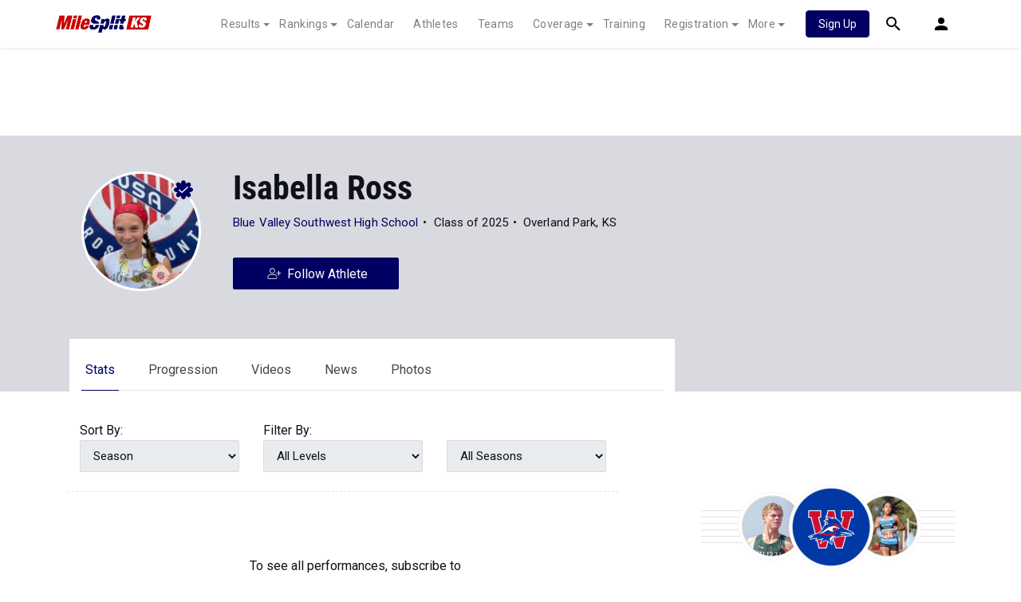

--- FILE ---
content_type: text/javascript
request_url: https://rumcdn.geoedge.be/33cea31c-ec69-44af-afb7-3e0656e35da6/grumi.js
body_size: 102718
content:
var grumiInstance = window.grumiInstance || { q: [] };
(function createInstance (window, document, options = { shouldPostponeSample: false }) {
	!function r(i,o,a){function s(n,e){if(!o[n]){if(!i[n]){var t="function"==typeof require&&require;if(!e&&t)return t(n,!0);if(c)return c(n,!0);throw new Error("Cannot find module '"+n+"'")}e=o[n]={exports:{}};i[n][0].call(e.exports,function(e){var t=i[n][1][e];return s(t||e)},e,e.exports,r,i,o,a)}return o[n].exports}for(var c="function"==typeof require&&require,e=0;e<a.length;e++)s(a[e]);return s}({1:[function(e,t,n){var r=e("./config.js"),i=e("./utils.js");t.exports={didAmazonWin:function(e){var t=e.meta&&e.meta.adv,n=e.preWinningAmazonBid;return n&&(t=t,!i.isEmptyObj(r.amazonAdvIds)&&r.amazonAdvIds[t]||(t=e.tag,e=n.amzniid,t.includes("apstag.renderImp(")&&t.includes(e)))},setAmazonParametersToSession:function(e){var t=e.preWinningAmazonBid;e.pbAdId=void 0,e.hbCid=t.crid||"N/A",e.pbBidder=t.amznp,e.hbCpm=t.amznbid,e.hbVendor="A9",e.hbTag=!0}}},{"./config.js":5,"./utils.js":24}],2:[function(e,t,n){var l=e("./session"),r=e("./urlParser.js"),m=e("./utils.js"),i=e("./domUtils.js").isIframe,f=e("./htmlParser.js"),g=e("./blackList").match,h=e("./ajax.js").sendEvent,o=".amazon-adsystem.com",a="/dtb/admi",s="googleads.g.doubleclick.net",e="/pagead/",c=["/pagead/adfetch",e+"ads"],d=/<iframe[^>]*src=['"]https*:\/\/ads.\w+.criteo.com\/delivery\/r\/.+<\/iframe>/g,u={};var p={adsense:{type:"jsonp",callbackName:"a"+ +new Date,getJsUrl:function(e,t){return e.replace("output=html","output=json_html")+"&callback="+t},getHtml:function(e){e=e[m.keys(e)[0]];return e&&e._html_},shouldRender:function(e){var e=e[m.keys(e)[0]],t=e&&e._html_,n=e&&e._snippet_,e=e&&e._empty_;return n&&t||e&&t}},amazon:{type:"jsonp",callbackName:"apstag.renderImp",getJsUrl:function(e){return e.replace("/admi?","/admj?").replace("&ep=%7B%22ce%22%3A%221%22%7D","")},getHtml:function(e){return e.html},shouldRender:function(e){return e.html}},criteo:{type:"js",getJsHtml:function(e){var t,n=e.match(d);return n&&(t=(t=n[0].replace(/iframe/g,"script")).replace(/afr.php|display.aspx/g,"ajs.php")),e.replace(d,t)},shouldRender:function(e){return"loading"===e.readyState}}};function y(e){var t,n=e.url,e=e.html;return n&&((n=r.parse(n)).hostname===s&&-1<c.indexOf(n.pathname)&&(t="adsense"),-1<n.hostname.indexOf(o))&&-1<n.pathname.indexOf(a)&&(t="amazon"),(t=e&&e.match(d)?"criteo":t)||!1}function v(r,i,o,a){e=i,t=o;var e,t,n,s=function(){e.src=t,h({type:"adfetch-error",meta:JSON.stringify(l.meta)})},c=window,d=r.callbackName,u=function(e){var t,n=r.getHtml(e),e=(l.bustedUrl=o,l.bustedTag=n,r.shouldRender(e));t=n,(t=f.parse(t))&&t.querySelectorAll&&(t=m.map(t.querySelectorAll("[src], [href]"),function(e){return e.src||e.href}),m.find(t,function(e){return g(e).match}))&&h({type:"adfetch",meta:JSON.stringify(l.meta)}),!a(n)&&e?(t=n,"srcdoc"in(e=i)?e.srcdoc=t:((e=e.contentWindow.document).open(),e.write(t),e.close())):s()};for(d=d.split("."),n=0;n<d.length-1;n++)c[d[n]]={},c=c[d[n]];c[d[n]]=u;var u=r.getJsUrl(o,r.callbackName),p=document.createElement("script");p.src=u,p.onerror=s,p.onload=function(){h({type:"adfetch-loaded",meta:JSON.stringify(l.meta)})},document.scripts[0].parentNode.insertBefore(p,null)}t.exports={shouldBust:function(e){var t,n=e.iframe,r=e.url,e=e.html,r=(r&&n&&(t=i(n)&&!u[n.id]&&y({url:r}),u[n.id]=!0),y({html:e}));return t||r},bust:function(e){var t=e.iframe,n=e.url,r=e.html,i=e.doc,o=e.inspectHtml;return"jsonp"===(e=p[y(e)]).type?v(e,t,n,o):"js"===e.type?(t=i,n=r,i=(o=e).getJsHtml(n),l.bustedTag=n,!!o.shouldRender(t)&&(t.write(i),!0)):void 0},checkAndBustFriendlyAmazonFrame:function(e,t){(e=e.defaultView&&e.defaultView.frameElement&&e.defaultView.frameElement.id)&&e.startsWith("apstag")&&(l.bustedTag=t)}}},{"./ajax.js":3,"./blackList":4,"./domUtils.js":8,"./htmlParser.js":13,"./session":21,"./urlParser.js":23,"./utils.js":24}],3:[function(e,t,n){var i=e("./utils.js"),o=e("./config.js"),r=e("./session.js"),a=e("./domUtils.js"),s=e("./jsUtils.js"),c=e("./methodCombinators.js").before,d=e("./tagSelector.js").getTag,u=e("./constants.js"),e=e("./natives.js"),p=e.fetch,l=e.XMLHttpRequest,m=e.Request,f=e.TextEncoder,g=e.postMessage,h=[];function y(e,t){e(t)}function v(t=null){i.forEach(h,function(e){y(e,t)}),h.push=y}function b(e){return e.key=r.key,e.imp=e.imp||r.imp,e.c_ver=o.c_ver,e.w_ver=r.wver,e.w_type=r.wtype,e.b_ver=o.b_ver,e.ver=o.ver,e.loc=location.href,e.ref=document.referrer,e.sp=r.sp||"dfp",e.cust_imp=r.cust_imp,e.cust1=r.meta.cust1,e.cust2=r.meta.cust2,e.cust3=r.meta.cust3,e.caid=r.meta.caid,e.scriptId=r.scriptId,e.crossOrigin=!a.isSameOriginWin(top),e.debug=r.debug,"dfp"===r.sp&&(e.qid=r.meta.qid),e.cdn=o.cdn||void 0,o.accountType!==u.NET&&(e.cid=r.meta&&r.meta.cr||123456,e.li=r.meta.li,e.ord=r.meta.ord,e.ygIds=r.meta.ygIds),e.at=o.accountType.charAt(0),r.hbTag&&(e.hbTag=!0,e.hbVendor=r.hbVendor,e.hbCid=r.hbCid,e.hbAdId=r.pbAdId,e.hbBidder=r.pbBidder,e.hbCpm=r.hbCpm,e.hbCurrency=r.hbCurrency),"boolean"==typeof r.meta.isAfc&&(e.isAfc=r.meta.isAfc,e.isAmp=r.meta.isAmp),r.meta.hasOwnProperty("isEBDA")&&"%"!==r.meta.isEBDA.charAt(0)&&(e.isEBDA=r.meta.isEBDA),r.pimp&&"%_pimp%"!==r.pimp&&(e.pimp=r.pimp),void 0!==r.pl&&(e.preloaded=r.pl),e.site=r.site||a.getTopHostname(),e.site&&-1<e.site.indexOf("safeframe.googlesyndication.com")&&(e.site="safeframe.googlesyndication.com"),e.isc=r.isc,r.adt&&(e.adt=r.adt),r.isCXM&&(e.isCXM=!0),e.ts=+new Date,e.bdTs=o.bdTs,e}function w(t,n){var r=[],e=i.keys(t);return void 0===n&&(n={},i.forEach(e,function(e){void 0!==t[e]&&void 0===n[e]&&r.push(e+"="+encodeURIComponent(t[e]))})),r.join("&")}function E(e){e=i.removeCaspr(e),e=r.doubleWrapperInfo.isDoubleWrapper?i.removeWrapperXMP(e):e;return e=4e5<e.length?e.slice(0,4e5):e}function j(t){return function(){var e=arguments[0];return e.html&&(e.html=E(e.html)),e.tag&&(e.tag=E(e.tag)),t.apply(this,arguments)}}e=c(function(e){var t;e.hasOwnProperty("byRate")&&!e.byRate||(t=a.getAllUrlsFromAllWindows(),"sample"!==e.r&&"sample"!==e.bdmn&&t.push(e.r),e[r.isPAPI&&"imaj"!==r.sp?"vast_content":"tag"]=d(),e.urls=JSON.stringify(t),e.hc=r.hc,e.vastUrls=JSON.stringify(r.vastUrls),delete e.byRate)}),c=c(function(e){e.meta=JSON.stringify(r.meta),e.client_size=r.client_size});function O(e,t){var n=new l;n.open("POST",e),n.setRequestHeader("Content-type","application/x-www-form-urlencoded"),n.send(w(t))}function A(t,e){return o=e,new Promise(function(t,e){var n=(new f).encode(w(o)),r=new CompressionStream("gzip"),i=r.writable.getWriter();i.write(n),i.close(),new Response(r.readable).arrayBuffer().then(function(e){t(e)}).catch(e)}).then(function(e){e=new m(t,{method:"POST",body:e,mode:"no-cors",headers:{"Content-type":"application/x-www-form-urlencoded","Accept-Language":"gzip"}});p(e)});var o}function T(e,t){p&&window.CompressionStream?A(e,t).catch(function(){O(e,t)}):O(e,t)}function _(e,t){r.hasFrameApi&&!r.frameApi?g.call(r.targetWindow,{key:r.key,request:{url:e,data:t}},"*"):T(e,t)}r.frameApi&&r.targetWindow.addEventListener("message",function(e){var t=e.data;t.key===r.key&&t.request&&(T((t=t.request).url,t.data),e.stopImmediatePropagation())});var I,x={};function k(r){return function(n){h.push(function(e){if(e&&e(n),n=b(n),-1!==r.indexOf(o.reportEndpoint,r.length-o.reportEndpoint.length)){var t=r+w(n,{r:!0,html:!0,ts:!0});if(!0===x[t]&&!(n.rbu||n.is||3===n.rdType||n.et))return}x[t]=!0,_(r,n)})}}let S="https:",C=S+o.apiUrl+o.reportEndpoint;t.exports={sendInit:s.once(c(k(S+o.apiUrl+o.initEndpoint))),sendReport:e(j(k(S+o.apiUrl+o.reportEndpoint))),sendError:k(S+o.apiUrl+o.errEndpoint),sendDebug:k(S+o.apiUrl+o.dbgEndpoint),sendStats:k(S+o.apiUrl+(o.statsEndpoint||"stats")),sendEvent:(I=k(S+o.apiUrl+o.evEndpoint),function(e,t){var n=o.rates||{default:.004},t=t||n[e.type]||n.default;Math.random()<=t&&I(e)}),buildRbuReport:e(j(b)),sendRbuReport:_,processQueue:v,processQueueAndResetState:function(){h.push!==y&&v(),h=[]},setReportsEndPointAsFinished:function(){x[C]=!0},setReportsEndPointAsCleared:function(){delete x[C]}}},{"./config.js":5,"./constants.js":6,"./domUtils.js":8,"./jsUtils.js":14,"./methodCombinators.js":16,"./natives.js":17,"./session.js":21,"./tagSelector.js":22,"./utils.js":24}],4:[function(e,t,n){var d=e("./utils.js"),r=e("./config.js"),u=e("./urlParser.js"),i=r.domains,o=r.clkDomains,e=r.bidders,a=r.patterns.wildcards;var s,p={match:!1};function l(e,t,n){return{match:!0,bdmn:e,ver:t,bcid:n}}function m(e){return e.split("").reverse().join("")}function f(n,e){var t,r;return-1<e.indexOf("*")?(t=e.split("*"),r=-1,d.every(t,function(e){var e=n.indexOf(e,r+1),t=r<e;return r=e,t})):-1<n.indexOf(e)}function g(e,t,n){return d.find(e,t)||d.find(e,n)}function h(e){return e&&"1"===e.charAt(0)}function c(c){return function(e){var n,r,i,e=u.parse(e),t=e&&e.hostname,o=e&&[e.pathname,e.search,e.hash].join("");if(t){t=[t].concat((e=(e=t).split("."),d.fluent(e).map(function(e,t,n){return n.shift(),n.join(".")}).val())),e=d.map(t,m),t=d.filter(e,function(e){return void 0!==c[e]});if(t&&t.length){if(e=d.find(t,function(e){return"string"==typeof c[e]}))return l(m(e),c[e]);var a=d.filter(t,function(e){return"object"==typeof c[e]}),s=d.map(a,function(e){return c[e]}),e=d.find(s,function(t,e){return r=g(d.keys(t),function(e){return f(o,e)&&h(t[e])},function(e){return f(o,e)}),n=m(a[e]),""===r&&(e=s[e],i=l(n,e[r])),r});if(e)return l(n,e[r],r);if(i)return i}}return p}}function y(e){e=e.substring(2).split("$");return d.map(e,function(e){return e.split(":")[0]})}t.exports={match:function(e,t){var n=c(i);return t&&"IFRAME"===t.toUpperCase()&&(t=c(o)(e)).match?(t.rdType=2,t):n(e)},matchHB:(s=c(e),function(e){var e=e.split(":"),t=e[0],e=e[1],e="https://"+m(t+".com")+"/"+e,e=s(e);return e.match&&(e.bdmn=t),e}),matchAgainst:c,matchPattern:function(t){var e=g(d.keys(a),function(e){return f(t,e)&&h(a[e])},function(e){return f(t,e)});return e?l("pattern",a[e],e):p},isBlocking:h,getTriggerTypes:y,removeTriggerType:function(e,t){var n,r=(i=y(e.ver)).includes(t),i=1<i.length;return r?i?(e.ver=(n=t,(r=e.ver).length<2||"0"!==r[0]&&"1"!==r[0]||"#"!==r[1]||(i=r.substring(0,2),1===(t=r.substring(2).split("$")).length)?r:0===(r=t.filter(function(e){var t=e.indexOf(":");return-1===t||e.substring(0,t)!==n})).length?i.slice(0,-1):i+r.join("$")),e):p:e}}},{"./config.js":5,"./urlParser.js":23,"./utils.js":24}],5:[function(e,t,n){t.exports={"ver":"0.1","b_ver":"0.5.475","blocking":true,"rbu":0,"silentRbu":0,"signableHosts":[],"onRbu":1,"samplePercent":-1,"debug":true,"accountType":"publisher","impSampleRate":0.007,"statRate":0.05,"apiUrl":"//gw.geoedge.be/api/","initEndpoint":"init","reportEndpoint":"report","statsEndpoint":"stats","errEndpoint":"error","dbgEndpoint":"debug","evEndpoint":"event","filteredAdvertisersEndpoint":"v1/config/filtered-advertisers","rdrBlock":true,"ipUrl":"//rumcdn.geoedge.be/grumi-ip.js","altTags":[],"hostFilter":[],"maxHtmlSize":0.4,"reporting":true,"advs":{},"creativeWhitelist":{},"heavyAd":false,"cdn":"cloudfront","domains":{"ur.trcpcsd.rc":"1#1:64391","moc.btrtnenitnoctniop":"1#1:64391","moc.sm-tniopxda.4v-tsaesu-btr":"1#1:64391","zyx.563ebhfewa":"1#1:64391","moc.wonhtlaehrettebeht":"1#1:64391","pot.v6ev31v3":"1#1:64391","oi.citamdib.711sda":"1#1:64391","moc.amenrobsu.sj":"1#1:64391","orp.nufsten.erp":"1#1:64391","ofni.og7etadpu":"1#1:64391","moc.lairteerflla.2v":"1#1:64391","ten.eralgda.enigne.3ettemocda":"1#1:64391","ofni.htaprider.8su-og":"1#1:64391","moc.btr-mueda.rekcart":"1#1:64391","moc.aeesud":"1#1:64391","moc.oxiraaalc":"1#1:64391","ofni.sdnertefiltrams":"1#1:64391","moc.ecapsksedelpmis":"1#1:64391","moc.retnipsura":"1#1:64391","aidem.pylopnosid":"1#1:64391","ten.swodniw.eroc.bolb.sbdhbvfhsdhfndsa":"1#1:64391","etis.10-krtevil.rfesrtbh1tra":"1#1:64391","moc.nolem.2m":"1#1:64391","enilno.jp-xonmle":"1#1:64391","ppa.yfilten.bc4d7fd6-42333161106202-taigalp-eralfduolc":"1#1:64391","moc.cllnolasylppusytuaeb.esuoherots":"1#1:64391","ten.swodniw.eroc.bew.31z.6110613033e3033e3033e":"1#1:64391","piv.stnuocsidegaggul":"1#1:64391","ten.swodniw.eroc.bew.31z.41ohce3033e10613033e":"1#1:64391","ten.swodniw.eroc.bew.01z.yradnoces-35yuytuytuyy":"1#1:64391","evil.seigodseimot":"1#1:64391","moc.ppaukoreh.10bb82326024-sepicer-tsenkooc":"1#1:64391","retnec.qeletevsid":"1#1:64391","moc.sevitomotua-ycnaf":"1#1:64391","moc.hctilg-xetrov":"1#1:64391","moc.wodahs-rehtea":"1#1:64391","moc.yadotsdnertefiltrams":"1#1:64391","zzub.miaairda.5o":"1#1:64391","pohs.odtniv":"1#1:64391","di.zib.xd4rg.www":"1#1:64391","ppa.naecolatigidno.3izum-2-ppa-surlaw":"1#1:64391","moc.latrophcetegdirb.074thc37ccbuh8t47l5d":"1#1:64391","ten.swodniw.eroc.bew.91z.evavicinel":"1#1:64391","ten.semajnerraw":"1#1:64391","ppa.naecolatigidno.tj8ea-ppa-laes":"1#1:64391","ppa.qhamenic":"1#1:64391","moc.htnerimolav":"1#1:64391","ppa.naecolatigidno.nwh6l-ppa-supotco":"1#1:64391","moc.npvnpv.lo":"1#1:64391","latigid.gnihsilop":"1#1:64391","moc.xedocssenllewdetavele":"1#1:64391","moc.ozyxhsup":"1#1:64391","orp.warretavon":"1#1:64391","orp.kxirtnaiv":"1#1:64391","moc.lartnecsdnertefiltrams":"1#1:64391","moc.epacse-erar":"1#1:64391","moc.cra-remmihs":"1#1:64391","moc.erolpxe-nemul":"1#1:64391","moc.enozkolaidem.apl":"1#1:64391","moc.sucofttelracs":"1#1:64391","ppa.yfilten.b2c179-ibelaj-euqseutats--08c5f10e5aa706189be1a696":"1#1:64391","ppa.yfilten.f1071ca4-55833161106202-taigalp-eralfduolc":"1#1:64391","ppa.naecolatigidno.cr746-ppa-nwarp-gnik":"1#1:64391","ur.bupsur":"1#1:64391","ppa.naecolatigidno.fjfjs-epicer-ekam-ot-ysae":"1#1:64391","moc.tcennocsdnertefiltrams":"1#1:64391","moc.rewolf-taen":"1#1:64391","moc.artxerocni":"1#1:64391","moc.maelg-dicul":"1#1:64391","moc.tnerruc-dicul":"1#1:64391","moc.egnahcydobyrt":"1#1:64391","ten.etis-taerg.enaleuv":"1#1:64391","evil.kuytirucesniamodcp":"1#1:64391","pot.1fzz48j7":"1#1:64391","zzub.sraeynocer":"1#1:64391","ppa.yfilten.95ab7778-13333161106202-taigalp-eralfduolc":"1#1:64391","ten.swodniw.eroc.bew.31z.6q4n9x1p":"1#1:64391","moc.nixoabnl":"1#1:64391","moc.hsats-latsyrc":"1#1:64391","moc.latipac-tfird":"1#1:64391","moc.oilevahtnirouq":"1#1:64391","moc.temoc-ytsez":"1#1:64391","ten.swodniw.eroc.bew.92z.51sessamaets":"1#1:64391","moc.ezhtlaehtif":"1#1:64391","ppa.naecolatigidno.e8l39-ppa-elahw":"1#1:64391","moc.tiydaerten.www":"1#1:64391","moc.ailateprion":"1#1:64391","moc.btrosdaeuh.4v-tsaesu-btr":"1#1:64391","moc.evawreviri":"1#1:64391","moc.enilnosivarts":"1#1:64391","moc.laicoscertbftrms":"1#1:64391","moc.deloac":"1#1:64391","zyx.c0i":"1#1:64391","moc.ridergnorts":"1#1:64391","pot.h8dnba1r":"1#1:64391","knil.ppa.ifos":"1#1:64391","ofni.htaprider.9su-og":"1#1:64391","moc.oidutssdnertefiltrams":"1#1:64391","cc.zdnertefiltrams":"1#1:64391","moc.nerohralk":"1#1:64391","zyx.efil-enotstraeh":"1#1:64391","etis.lativinez":"1#1:64391","pohs.ecnerefertendetroppus":"1#1:64391","gro.taerg-si.onaimo":"1#1:64391","enilno.etiahculs":"1#1:64391","ecaps.eytsxonreip":"1#1:64391","ten.aidmal.www":"1#1:64391","moc.aedtucartlu":"1#1:64391","retnec.niledrehcs":"1#1:64391","retnec.rpposcanip":"1#1:64391","moc.evolerev":"1#1:64391","moc.knohxepa":"1#1:64391","zib.ia-mroftalp":"1#1:64391","ppa.yfilten.5e7711-ukufiad-yrrem--5ff8e811b15b316e0ab4a696":"1#1:64391","moc.ppaukoreh.c0a12ba207f1-ediug-dnelbecips":"1#1:64391","ppa.yfilten.5e7711-ukufiad-yrrem--4e1774c05302c983d545a696":"1#1:64391","uoyc.dd768k.www":"1#1:64391","ten.swodniw.eroc.bew.31z.yradnoces-3110613033e3033e3033e":"1#1:64391","moc.rzyxhsup":"1#1:64391","moc.ppaukoreh.7a7c36b9c6e0-sepicer-dnelbdoof":"1#1:64391","moc.tignidnertefiltrams":"1#1:64391","moc.duorhs-remmihs":"1#1:64391","kcilc.oazucisot":"1#1:64391","moc.fer2kcart.www":"1#1:64391","ppa.yfilten.b2c179-ibelaj-euqseutats--b150dfea6a108fb67192a696":"1#1:64391","etis.aucaosl.www":"1#1:64391","moc.ybraen-slrig.www":"1#1:64391","retnec.hgniceissa":"1#1:64391","aidem.igasablurom":"1#1:64391","moc.etilesdnertefiltrams":"1#1:64391","moc.skrowsdnertefiltrams":"1#1:64391","moc.ettafirtap":"1#1:64391","ten.swodniw.eroc.bew.31z.yradnoces-0210513033e3033e3033e":"1#1:64391","ten.taerg-si.odnalek":"1#1:64391","ppa.yfilten.04546af7-72141161106202-taigalp-eralfduolc":"1#1:64391","ppa.yfilten.62cd35d3-81043161106202-taigalp-eralfduolc":"1#1:64391","ppa.yfilten.bc693c40-11933161106202-taigalp-eralfduolc":"1#1:64391","ur.36ixatdem":"1#1:64391","moc.clqnw1":"1#1:64391","uci.noissimtxen":"1#1:64391","moc.ppaukoreh.6b7fcfe9fe1a-buhartnylp":"1#1:64391","moc.latropsdnertefiltrams":"1#1:64391","moc.063sdnertefiltrams":"1#1:64391","moc.sudemsetir":"1#1:64391","moc.ssom-kraps":"1#1:64391","ppa.yfilten.5e7711-ukufiad-yrrem--bbdec70b5371613ba2b5a696":"1#1:64391","moc.hguonaswap.apl":"1#1:64391","ten.swodniw.eroc.bew.31z.yradnoces-2210613033e3033e3033e":"1#1:64391","evil.xaxaerp":"1#1:64391","retnec.basnicanot":"1#1:64391","ed.yrtsimuy":"1#1:64391","moc.hsinruf-ynit":"1#1:64391","moc.gnikoocia42":"1#1:64391","moc.egrus-noziroh":"1#1:64391","moc.ymehclaward":"1#1:64391","evil.sebiv-kokgnab":"1#1:64391","moc.42dohtemmils.kcart":"1#1:64391","ni.oc.kcilctobor.gilsac37ccbuh046tk5d":"1#1:64391","gro.uoysekil.potneuq":"1#1:64391","moc.gatbm.ndc":"1#1:64391","moc.xugem-tolih.3rt":"1#1:64391","enilno.dnimlacigol.tsaesu-btr":"1#1:64391","kni.torpkcilc":"1#1:64391","oi.vdarda.ipa":"1#1:64391","moc.pohscitatseht.t":"1#1:64391","moc.noisufsbup-sda.b-rekcart":"1#1:64391","moc.gatbm":"1#1:64391","gro.eniltnorfhtlaeh":"1#1:64391","zyx.daibompxe":"1#1:64391","ofni.htaprider.3su-og":"1#1:64391","zyx.5xi":"1#1:64391","moc.noitaunitnocgnipoordelttek":"1#1:64391","moc.perut-nadim.3rt":"1#1:64391","moc.ecarsussap.331175-tsetal":"1#1:64391","moc.balsdnertefiltrams":"1#1:64391","em.sdnertefiltrams":"1#1:64391","evil.elgnim-aidem":"1#1:64391","zyx.seton-latipac":"1#1:64391","ppa.yfilten.b2c179-ibelaj-euqseutats--db719f73e74ae73c79d09696":"1#1:64391","ten.swodniw.eroc.bew.31z.0f4vju2wasj511egassem":"1#1:64391","gro.draob-ym.onaimo":"1#1:64391","etis.snosiarolf":"1#1:64391","cc.44kk55.www":"1#1:64391","zyx.latipac-erusaert":"1#1:64391","ppa.yfilten.89f94e1b-74222151106202-taigalp-eralfduolc":"1#1:64391","moc.sesruoc-eralfneek":"1#1:64391","moc.azlaatapalnocodnaelihcom":"1#1:64391","ppa.naecolatigidno.g6ieq-2-ppa-retsyo":"1#1:64391","orp.rednefed-jxcm.go1ele37cffanasvnk5d":"1#1:64391","ved.tpgyad":"1#1:64391","ten.swodniw.eroc.bew.31z.yradnoces-9110613033e3033e3033e":"1#1:64391","ten.swodniw.eroc.bew.31z.5210613033e3033e3033e":"1#1:64391","moc.42ynomrahydob.kcart":"1#1:64391","ten.swodniw.eroc.bew.72z.hsulbnayr":"1#1:64391","moc.aneralliuq":"1#1:64391","moc.noitomotua-repsihw":"1#1:64391","moc.nocaebsdnertefiltrams":"1#1:64391","ppa.naecolatigidno.9tgd8-ppa-noil-aes":"1#1:64391","moc.hcetesirdnert":"1#1:64391","ppa.naecolatigidno.j4nqw-ppa-krahs":"1#1:64391","moc.sdhvkcr":"1#1:64391","ppa.yfilten.5e7711-ukufiad-yrrem--a2f25566af5836523024a696":"1#1:64391","moc.tsegidsdnertefiltrams":"1#1:64391","moc.trulb-edmj-worht":"1#1:64391","gro.egap-tsaf.odnalek":"1#1:64391","moc.emyfilian":"1#1:64391","moc.lacsif-tfiws":"1#1:64391","moc.ugenneevsid":"1#1:64391","uci.ydrawrofog":"1#1:64391","moc.etinuyawhtap":"1#1:64391","moc.edompmujlcitra":"1#1:64391","ppa.yfilten.3812e593-80559061106202-taigalp-eralfduolc":"1#1:64391","krow.olahegrahc.0zcu2":"1#1:64391","moc.ppaukoreh.298c4186c572-oidutsnoitcefrepdetalp":"1#1:64391","moc.worruberalf.ym":"1#1:64391","moc.satamldniw":"1#1:64391","ten.swodniw.eroc.bew.31z.5110513033e3033e3033e":"1#1:64391","ten.swodniw.eroc.bew.31z.yradnoces-7110513033e3033e3033e":"1#1:64391","moc.ksednoisivhcet.apl":"1#1:64391","moc.bmopxzylbt":"1#1:64391","ppa.yfilten.9b1f54c4-23252161106202-taigalp-eralfduolc":"1#1:64391","ppa.yfilten.26d61de1-11352161106202-taigalp-eralfduolc":"1#1:64391","ten.swodniw.eroc.bew.41z.zaygwcewdibiqiidsghk3203":"1#1:64391","ten.swodniw.eroc.bew.72z.hsulbalit":"1#1:64391","bulc.evawtserof":"1#1:64391","moc.sgnivas-avon":"1#1:64391","etis.stnaiggolb":"1#1:64391","moc.ppaukoreh.bf12ae0af263-37178-sgnirps-sselmohtaf":"1#1:64391","ten.swodniw.eroc.bew.31z.01ohce3033e10513033e":"1#1:64391","ppa.yfilten.b4e85507-04321161106202-taigalp-eralfduolc":"1#1:64391","ten.swodniw.eroc.bew.31z.8110613033e3033e3033e":"1#1:64391","moc.ppaukoreh.189c2ad61850-43352-htrae-ytlas":"1#1:64391","uci.egapyrtne":"1#1:64391","moc.aidemlatigidytiliga.tsaesu-btr":"1#1:64391","oi.citamdib.502sda":"1#1:64391","moc.kcaskcurazile":"1#1:64391","pot.tv2kiwk6":"1#1:64391","moc.xitun-relov.a":"1#1:64391","moc.secivresgnirlla.citats":"1#1:64391","moc.dnmbs.ue.bi":"1#1:64391","moc.ur.kculagem":"1#1:64391","moc.allevardyh":"1#1:64391","moc.zkbsda":"1#1:64391","moc.flaruc":"1#1:64391","moc.tceffedaibom":"1#1:64391","moc.ribej-fuloz.3rt":"1#1:64391","moc.xdanoev.10-xda":"1#1:64391","moc.tnetnoc-xepa":"1#1:64391","moc.tlobthgitwercs":"1#1:64391","moc.itramusnam":"1#1:64391","aidem.fortatoihg":"1#1:64391","gro.buhlaedyap":"1#1:64391","ten.swodniw.eroc.bolb.91xevilduolcisoi621051":"1#1:64391","erots.ounitnocoxulf":"1#1:64391","moc.smoordaeraidem.apl":"1#1:64391","uci.nigram-hsac":"1#1:64391","moc.ytinummocsdnertefiltrams":"1#1:64391","oi.bew24.potneuq":"1#1:64391","ni.oc.setagtcennoc.0ji7nc37ccbuh8khbl5d":"1#1:64391","ed.tropsrotom-pueh":"1#1:64391","moc.ppaukoreh.19b5c2c97d65-elbideedamstnemom":"1#1:64391","retnec.itnesidner":"1#1:64391","sbs.lesotnavirb":"1#1:64391","moc.yaw-drawksud":"1#1:64391","moc.ydeefpop":"1#1:64391","ten.swodniw.eroc.bew.31z.6110513033e3033e3033e":"1#1:64391","ten.swodniw.eroc.bew.31z.esmut4x42ajeneaj":"1#1:64391","ten.swodniw.eroc.bew.31z.3110613033e3033e3033e":"1#1:64391","moc.dekcipdrawa":"1#1:64391","pot.5kdude9j":"1#1:64391","kcilc.muidusar.ue":"1#1:64391","moc.epocssdnertefiltrams":"1#1:64391","moc.yliadsdnertefiltrams":"1#1:64391","ten.emrivecinalaeyitnas":"1#1:64391","aisa.noomcidron.au":"1#1:64391","moc.etysnefed":"1#1:64391","ofni.ylkiut":"1#1:64391","ppa.yfilten.a5aa8e61-55843161106202-taigalp-eralfduolc":"1#1:64391","moc.ppaukoreh.047e40cb91ff-worgstoorerehw":"1#1:64391","ten.swodniw.eroc.bew.31z.5110613033e3033e3033e":"1#1:64391","evil.kuserucesecivrescp":"1#1:64391","ten.swodniw.eroc.bew.31z.yradnoces-4210613033e3033e3033e":"1#1:64391","moc.xevasnkcip.www":"1#1:64391","ppa.naecolatigidno.llf3r-ppa-hsifyllej":"1#1:64391","aidem.pmapsvdaer":"1#1:64391","sbs.reaezolivam":"1#1:64391","moc.rosuluz":"1#1:64391","moc.se-golbneerg":"1#1:64391","moc.emugealliv":"1#1:64391","ten.swodniw.eroc.bolb.ctgdvdsasdvjha":"1#1:64391","ten.swodniw.eroc.bolb.gdfbdngfnbdnfnvkfg":"1#1:64391","ten.sigamvt.ppa":"1#1:64391","ni.oc.skrowegdirboen.0m4adc37ccbuhgi22l5d":"1#1:64391","cc.22kk55.www":"1#1:64391","moc.wpretawdliw":"1#1:64391","pohs.secivedbewdeloot":"1#1:64391","moc.ppaukoreh.9f3b568babbb-buhxeduts":"1#1:64391","moc.srac-tnilg":"1#1:64391","moc.cilodordyh":"1#1:64391","oc.noitaliecnacerahsemit":"1#1:64391","kcilc.tuozocul.su":"1#1:64391","moc.ezauw.potneuq":"1#1:64391","moc.golbotsevol.onaimo":"1#1:64391","ur.tropmitamyorts":"1#1:64391","ten.swodniw.eroc.bew.31z.em3ja9bwcbasj611egassem":"1#1:64391","retnec.tepseeprep":"1#1:64391","retnec.opracewolf":"1#1:64391","moc.esiurc-latem":"1#1:64391","ppa.naecolatigidno.k7945-ppa-hsifnoil":"1#1:64391","pohs.43hsochsup":"1#1:64391","ppa.yfilten.b2c179-ibelaj-euqseutats--f9e2adf6a7d7d5f00f91a696":"1#1:64391","ten.swodniw.eroc.bolb.fvhfdvdnsfvnfd":"1#1:64391","ten.swodniw.eroc.bew.31z.yradnoces-1210613033e3033e3033e":"1#1:64391","moc.ppaukoreh.2f7f28656552-seton-dnimepicer":"1#1:64391","zyx.ubdstr":"1#1:64391","moc.gnifrus-tsaf.psd":"1#1:64391","moc.xmznel.2s":"1#1:64391","moc.flaruc.sj":"1#1:64391","pot.x7n3g3yq":"1#1:64391","oi.citamdib.201sda":"1#1:64391","evil.eciovamzalp":"1#1:64391","ofni.htaprider.capa-og":"1#1:64391","moc.sesulplexip.tsaesu-btr":"1#1:64391","em.yapt.pukool":"1#1:64391","moc.qqniamodniamod":"1#1:64391","enilno.kcartgma.kcart":"1#1:64391","oi.citamdib.91sda":"1#1:64391","moc.aidem-sserpxeila.stessa":"1#1:64391","ofni.htaprider.1su-og":"1#1:64391","ten.tnorfduolc.g4pvzepdaeq1d":"1#1:64391","zib.au88.ppa":"1#1:64391","cc.sdnertefiltrams":"1#1:64391","aidem.teppaomsoc":"1#1:64391","ppa.yfilten.61c938-pihsrats-lufpleh":"1#1:64391","ppa.yfilten.b2c179-ibelaj-euqseutats--3a4577630837b8a998d09696":"1#1:64391","moc.zodleiy.4v-lmx":"1#1:64391","yenom.ihciniam":"1#1:64391","pot.gxyenndmewvwn":"1#1:64391","evil.evlavdirg.yo":"1#1:64391","moc.qolixevonraht":"1#1:64391","moc.ppaukoreh.4480b59969df-sepicer-tsenrovalf":"1#1:64391","retnec.seroflovaf":"1#1:64391","etis.sumednuorahcrop":"1#1:64391","uci.erutnev-hsac":"1#1:64391","moc.latigidesrobdleg":"1#1:64391","moc.avitllewtif":"1#1:64391","moc.gniarbowt.emoh":"1#1:64391","moc.mo-muimerpuusub.www":"1#1:64391","ten.swodniw.eroc.bew.1z.uedonoyip":"1#1:64391","moc.kaerbswenruoy":"1#1:64391","moc.kcilcnotib":"1#1:64391","moc.ppaukoreh.a02a2e2bdada-ediug-dnelbkooc":"1#1:64391","moc.ppaukoreh.6968c654c306-seton-tfihshsid":"1#1:64391","moc.atsivsdnertefiltrams":"1#1:64391","moc.wolfsdnertefiltrams":"1#1:64391","moc.ralohcs-nemul":"1#1:64391","moc.sgninrae-neek":"1#1:64391","moc.ediug-tniaf":"1#1:64391","moc.assoralem-omorp":"1#1:64391","moc.epahsemyhr":"1#1:64391","erots.tekramovehsed.ylebiv":"1#1:64391","moc.ppaukoreh.ff2dd93fa69d-esuohytsatlager":"1#1:64391","sbs.ysz5rj.www":"1#1:64391","moc.tobeucserecived":"1#1:64391","ppa.yfilten.56044d-diurd-gnilrad--0487878cbafb011a89ac8696":"1#1:64391","retnec.gacnieuqoc":"1#1:64391","retnec.ebartadlof":"1#1:64391","orp.gnitniopku":"1#1:64391","moc.tops-ilkraps":"1#1:64391","moc.xennaezalb":"1#1:64391","moc.24enozknilaireve":"1#1:64391","etis.aruaevird":"1#1:64391","ten.swodniw.eroc.bew.31z.kbjib89bjkbib89b89bibhi":"1#1:64391","moc.ppasaveun":"1#1:64391","ppa.yfilten.f1332706-23933161106202-taigalp-eralfduolc":"1#1:64391","moc.wonsulpoculg":"1#1:64391","pohs.yaperucces":"1#1:64391","moc.dlrowsdnertefiltrams":"1#1:64391","moc.tun-bt":"1#1:64391","moc.daor-laicalg":"1#1:64391","moc.asu061-sd":"1#1:64391","moc.joznyrb-s-ihhsovo":"1#1:64391","moc.kraps-gnizzif":"1#1:64391","ppa.yfilten.0f421f0c-15527151106202-taigalp-eralfduolc":"1#1:64391","ten.swodniw.eroc.bolb.lshcjtqbhdwtzirgvllv1103":"1#1:64391","ppa.yfilten.d19e91ae-30330161106202-taigalp-eralfduolc":"1#1:64391","ppa.naecolatigidno.upe8y-ppa-nihcru":"1#1:64391","ten.swodniw.eroc.bew.31z.x6bflaadcbasj611egassem":"1#1:64391","moc.otoitpac":"1#1:64391","moc.stessa-aidacra":"1#1:64391","moc.sadartneaidepxesoleuv.www":"1#1:64391","ten.swodniw.eroc.bew.31z.7ohce3033e10513033e":"1#1:64391","moc.adlaremseybgniroliat":"1#1:64391","moc.gnidnarbaivilo":"1#1:64391","ppa.yfilten.4fa32144-10421161106202-taigalp-eralfduolc":"1#1:64391","ppa.yfilten.1b1f45d5-03403161106202-taigalp-eralfduolc":"1#1:64391","evil.edytirucesyfitoncp":"1#1:64391","moc.uroferacotua.og":"1#1:64391","moc.latrophcetegdirb.ga66pc37ccbuh8q9dl5d":"1#1:64391","uci.noitceridmia":"1#1:64391","moc.won-stifenebym":"1#1:64391","moc.ruzah-konib.3rt":"1#1:64391","ecaps.zkzr24vbli":"1#1:64391","moc.as.krapsykcul":"1#1:64391","moc.raegthgifdecnavda":"1#1:64391","knil.ppa.t2xk":"1#1:64391","ofni.htaprider.ue-og":"1#1:64391","ten.dferuza.10z.metg5hyevhdfuead-yrc":"1#1:64391","moc.sgtke":"1#1:64391","au.777":"1#1:64391","moc.sdaderk.ndc":"1#1:64391","moc.dib-yoj.ed-pmi-vda":"1#1:64391","krow.cigamgrebasil.vww":"1#1:64391","moc.allevardyh.sj":"1#1:64391","aidem.llatsahcer":"1#1:64391","moc.ecapssdnertefiltrams":"1#1:64391","evil.kuerucesecivressp":"1#1:64391","moc.orpxifinnit":"1#1:64391","kcilc.swenesserp":"1#1:64391","gro.reggolbi.potneuq":"1#1:64391","moc.ppaukoreh.c27289a0acf6-ediug-egrofecips":"1#1:64391","ten.swodniw.eroc.bew.31z.3210613033e3033e3033e":"1#1:64391","moc.ecafretni-xetrov":"1#1:64391","moc.yrdnuof-latsyrc":"1#1:64391","gro.c-kciuq":"1#1:64391","moc.buhsdnertefiltrams":"1#1:64391","oc.ruobrahgninrael":"1#1:64391","moc.erotshtlaeh-xiliriv.91htlaeh":"1#1:64391","ten.swodniw.eroc.bew.31z.yradnoces-0110613033e3033e3033e":"1#1:64391","ppa.yfilten.2d96c980-43544161106202-taigalp-eralfduolc":"1#1:64391","moc.evawiryl":"1#1:64391","ten.swodniw.eroc.bew.31z.t6sstvmacbasj611egassem":"1#1:64391","ten.swodniw.eroc.bew.31z.8ohce3033e10613033e":"1#1:64391","moc.won-sseddog-tsul":"1#1:64391","ppa.naecolatigidno.s8ue6-ppa-notknalp":"1#1:64391","moc.dnem-orea":"1#1:64391","ten.swodniw.eroc.bew.31z.ufzpro5aasj511egassem":"1#1:64391","ten.swodniw.eroc.bew.31z.icniu4x42yeoirciv":"1#1:64391","pohs.redraugtenbewdellaw":"1#1:64391","moc.oooravam":"1#1:64391","pohs.ariken":"1#1:64391","ppa.yfilten.31f13575-82310161106202-taigalp-eralfduolc":"1#1:64391","ten.swodniw.eroc.bew.31z.8x6k1m9r":"1#1:64391","moc.tsrub-diviv":"1#1:64391","moc.dliub-diviv":"1#1:64391","moc.scitenik-thgirb":"1#1:64391","moc.eralfryhpez":"1#1:64391","moc.ppaukoreh.b3ebf1dfe541-32931-ledatic-terces":"1#1:64391","ppa.naecolatigidno.uycfl-ppa-hsifdlog":"1#1:64391","moc.enozakaepngised":"1#1:64391","ppa.yfilten.12cde13a-85200161106202-taigalp-eralfduolc":"1#1:64391","ten.swodniw.eroc.bew.31z.7110613033e3033e3033e":"1#1:64391","pohs.gerbewdeidaer":"1#1:64391","orp.dnotsitlum":"1#1:64391","pohs.ovinni":"1#1:64391","moc.stibah-emoh":"1#1:64391","uoyc.61swenyraunaj":"1#1:64391","moc.c888787.www":"1#1:64391","kcilc.iletca":"1#1:64391","orp.tolesruc":"1#1:64391","zyx.serahslatipac":"1#1:64391","ppa.naecolatigidno.e2ojm-ppa-nihplod":"1#1:64391","moc.noyrrackleahcim":"1#1:64391","gro.uoysekil.odnalek":"1#1:64391","ppa.yfilten.feb01a12-74152161106202-taigalp-eralfduolc":"1#1:64391","ppa.yfilten.bcf9fbb5-63333161106202-taigalp-eralfduolc":"1#1:64391","pot.5k4hi1j2":"1#1:64391","moc.ktnikaerbon":"1#1:64391","pohs.wtoudoudip":"1#1:64391","retnec.aborprenet":"1#1:64391","moc.latrophcetegdirb.05u7pb37ccbuhgbldk5d":"1#1:64391","moc.elbairav-wollem":"1#1:64391","moc.evort-neddih":"1#1:64391","moc.gninrael-liartprahs":"1#1:64391","enilno.oimutsivarponalex":"1#1:64391","ten.swodniw.eroc.bew.31z.sgnihtolc":"1#1:64391","pohs.33hsochsup":"1#1:64391","ten.swodniw.eroc.bew.72z.ruteshsuz":"1#1:64391","moc.rednerno.agoynihsies":"1#1:64391","ten.tnorfduolc.64pgc8xmtcuu1d":"1#1:64391","ten.tnorfduolc.hdr30wt8ptlk1d":"1#1:64391","ten.etaberteg.c8ix4":"1#1:64391","moc.dbdeeni.sj":"1#1:64391","moc.tokako":"1#1:64391","moc.6202gninnalpidem":"1#1:64391","ten.dferuza.10z.xafewf3eed7dxbdd-vic":"1#1:64391","ten.tnorfduolc.5w8s2qxrbvwy1d":"1#1:64391","moc.oeevo.sda.401sda":"1#1:64391","moc.buhtsitpab":"1#1:64391","ofni.htaprider.2ue-og":"1#1:64391","moc.sgtke.ndc":"1#1:64391","moc.6ndcmb.ndc":"1#1:64391","ofni.htaprider.5su-og":"1#1:64391","moc.elytsyhtlaeheb":"1#1:64391","zyx.anklds":"1#1:64391","moc.3ta3rg-os":"1#1:64391","moc.nesbnib.sj":"1#1:64391","moc.ndcsca":"1#1:64391","moc.ufekuin.sj":"1#1:64391","moc.erotsyalpmlap.2ndc":"1#1:64391","moc.secivresgnirlla":"1#1:64391","aidem.lucniiferp":"1#1:64391","moc.ofnircrese":"1#1:64391","ppa.naecolatigidno.wtmd5-1-ppa-hsifnoil":"1#1:64391","moc.cllwowstif.yreviled":"1#1:64391","ppa.naecolatigidno.57f8z-ppa-notknalp":"1#1:64391","oi.krtt.bndlh":"1#1:64391","zyx.sepicernaelctae":"1#1:64391","moc.ppaukoreh.7089a0e08c58-ediug-evrucecips":"1#1:64391","retnec.salirsaelp":"1#1:64391","pohs.iabru":"1#1:64391","moc.dnal-gniltsur":"1#1:64391","moc.bupaidemsdnertefiltrams":"1#1:64391","pohs.enircknahylrub":"1#1:64391","moc.lorsdnertefiltrams":"1#1:64391","ten.swodniw.eroc.bew.31z.scar4x42oki":"1#1:64391","ten.swodniw.eroc.bew.31z.2110613033e3033e3033e":"1#1:64391","ten.swodniw.eroc.bew.31z.4ohce3033e10613033e":"1#1:64391","moc.ppaukoreh.5a052dd3f3ab-seton-kniletsat":"1#1:64391","moc.noitacude-gnilzzad":"1#1:64391","moc.tniop-yrtnelatrop":"1#1:64391","moc.sspit-iia":"1#1:64391","moc.weiver-kraps":"1#1:64391","moc.edoeg-noen":"1#1:64391","moc.srebiro":"1#1:64391","pohs.sserotsenilno.sladnas":"1#1:64391","moc.sukofreblis":"1#1:64391","moc.zenozesrev":"1#1:64391","ten.swodniw.eroc.bew.31z.4210613033e3033e3033e":"1#1:64391","orp.buh-ioria":"1#1:64391","moc.esrevinusdnertefiltrams":"1#1:64391","ten.swodniw.eroc.bew.31z.jhhjbjhbhjbhjbkjhkbh":"1#1:64391","moc.selbatcellocdnaskoob.www":"1#1:64391","moc.99acitetseaigrurihc.www":"1#1:64391","moc.3eldren":"1#1:64391","pot.5ro8ky4u":"1#1:64391","gro.gnippohsevolew":"1#1:64391","ppa.yfilten.c34a380f-02500161106202-taigalp-eralfduolc":"1#1:64391","ten.swodniw.eroc.bew.31z.erotsmoolsydal":"1#1:64391","evil.42oimdem":"1#1:64391","ppa.yfilten.8d0bd1c5-95443161106202-taigalp-eralfduolc":"1#1:64391","ten.swodniw.eroc.bew.31z.9110613033e3033e3033e":"1#1:64391","etis.egdirleehw":"1#1:64391","enilno.retuorciffart.aq":"1#1:64391","ten.levapse":"1#1:64391","moc.enihcam-elkraps":"1#1:64391","etis.yhtlaehlativsulp":"1#1:64391","moc.ymedaca-mrotskciuq":"1#1:64391","moc.evreser-latsyrc":"1#1:64391","moc.snruter-xetrov":"1#1:64391","moc.losaf-ihhsovo":"1#1:64391","moc.egnahcydobyrt.www":"1#1:64391","ppa.yfilten.84bc99-ehcoirb-sseltroffe":"1#1:64391","ppa.yfilten.e2ce1ed3-94203161106202-taigalp-eralfduolc":"1#1:64391","gro.draob-ym.potneuq":"1#1:64391","ten.swodniw.eroc.bew.31z.4t5p1n9q":"1#1:64391","ten.swodniw.eroc.bolb.tbuyhkslthbzuynmiyal1303":"1#1:64391","ofni.imamevapufiz":"1#1:64391","retnec.ecapsbyroc":"1#1:64391","moc.noziroh-nailleriv":"1#1:64391","ten.swodniw.eroc.bew.31z.yradnoces-6110513033e3033e3033e":"1#1:64391","ppa.naecolatigidno.ezxno-ppa-hsifnoil":"1#1:64391","oi.bew24.odnalek":"1#1:64391","ten.swodniw.eroc.bew.91z.1ayorpuunahb":"1#1:64391","moc.ppaukoreh.074cacadb51f-buhxroced":"1#1:64391","ved.segap.5iw.401f2c27":"1#1:64391","moc.nozirohetinu":"1#1:64391","moc.a1sm.ndc":"1#1:64391","ofni.htaprider.7su-og":"1#1:64391","eniw.tropbewlausac":"1#1:64391","moc.xinus-lepat.2rt":"1#1:64391","moc.hsilbupdagnitekram":"1#1:64391","enilno.dnimlacigol.4v-tsaesu-btr":"1#1:64391","moc.cisloot.sj":"1#1:64391","moc.neglaic.sj":"1#1:64391","gro.senildaehhtlaeh":"1#1:64391","oi.citamdib.611sda":"1#1:64391","ten.tnorfduolc.a7ftfuq9zux42d":"1#1:64391","moc.esecivrestlob.gnikcart":"1#1:64391","moc.sdaderk":"1#1:64391","ten.tnorfduolc.zjnukhvghq9o2d":"1#1:64391","ofni.htaprider.6su-og":"1#1:64391","lol.axryui.sppa":"1#1:64391","moc.nipshctilg":"1#1:64391","aidem.rohnuiuqca":"1#1:64391","aidem.pacirrosid":"1#1:64391","ti.balaticserc":"1#1:64391","moc.ocsdnertefiltrams":"1#1:64391","moc.langisksirlatigid":"1#1:64391","ti.esuohlleb.www":"1#1:64391","moc.loopewgfjaof.elbmucs":"1#1:64391","pohs.yfitcetorp":"1#1:64391","moc.dioees":"1#1:64391","ten.taerg-si.onaimo":"1#1:64391","moc.scitzzub":"1#1:64391","ten.swodniw.eroc.bew.31z.51ohce3033e10613033e":"1#1:64391","evil.xelidercareicnanif.krt":"1#1:64391","moc.worruberalf.m":"1#1:64391","ten.swodniw.eroc.bew.31z.yradnoces-5110513033e3033e3033e":"1#1:64391","evil.auauaerp":"1#1:64391","moc.xrotaercesrev":"1#1:64391","pohs.aiverec":"1#1:64391","moc.serutnevdasiol":"1#1:64391","moc.eractenbewdetaicossa.klc":"1#1:64391","moc.ppaukoreh.2549391e3aef-seton-dnelblaem":"1#1:64391","ten.swodniw.eroc.bew.31z.hsulbxam":"1#1:64391","moc.esnapxe-xibroz":"1#1:64391","etis.etingilativ":"1#1:64391","ppa.naecolatigidno.amp5c-2-ppa-retsyo":"1#1:64391","ten.swodniw.eroc.bew.31z.yradnoces-9110513033e3033e3033e":"1#1:64391","ppa.yfilten.9986a4a2-32643161106202-taigalp-eralfduolc":"1#1:64391","moc.eripsnitsoob":"1#1:64391","pohs.duolctendellaw":"1#1:64391","moc.hotnevir":"1#1:64391","pohs.snoitulosvadetroppus":"1#1:64391","ten.swodniw.eroc.bew.91z.1ypldmisakww":"1#1:64391","ppa.yfilten.dc8ece66-53933161106202-taigalp-eralfduolc":"1#1:64391","ppa.yfilten.9d1c94ef-11043161106202-taigalp-eralfduolc":"1#1:64391","ten.swodniw.eroc.bew.31z.0210613033e3033e3033e":"1#1:64391","sbs.ysz5rj":"1#1:64391","moc.hcetsdnertefiltrams":"1#1:64391","moc.snoitidepxe-ynoom":"1#1:64391","moc.troper-egrosrov":"1#1:64391","moc.geraprofir":"1#1:64391","ten.swodniw.eroc.bew.31z.yeijtig6asj511egassem":"1#1:64391","etis.syatsesidarap":"1#1:64391","moc.42yrevocsidhtlaeh.kcart":"1#1:64391","moc.tnegaecnarusniva":"1#1:64391","pot.jjeblyxq":"1#1:64391","ppa.naecolatigidno.dykpc-1-ppa-daehremmah":"1#1:64391","ppa.yfilten.7c8d1b5a-70533161106202-taigalp-eralfduolc":"1#1:64391","moc.sepacsenixam":"1#1:64391","moc.7777elayorhsac.www":"1#1:64391","ycnega.zdnertefiltrams":"1#1:64391","golb.zdnertefiltrams":"1#1:64391","moc.eenkavujerym.tuokcehc":"1#1:64391","etis.tsenekab":"1#1:64391","dlrow.oronif":"1#1:64391","latigid.deefcbc":"1#1:64391","ppa.naecolatigidno.vpgza-ppa-retsyo":"1#1:64391","moc.xdanoev.20-xda":"1#1:64391","moc.raegthgifdecnavda.sj":"1#1:64391","pot.ta-eataeb-etatpulov":"1#1:64391","moc.gnidemdevlohp":"1#1:64391","cc.lllla4nuf.yalp":"1#1:64391","ofni.htaprider.4su-og":"1#1:64391","moc.reverofyllatigidlla":"1#1:64391","moc.300ygolonhcet-gnivres.krt":"1#1:64391","ten.swodniw.eroc.bew.31z.l8u7xbd2lzcd411segassem":"1#1:64391","ten.dferuza.10z.qcbcgcqg9dwh0gcd-jsd":"1#1:64391","moc.danosiof.st":"1#1:64391","aidem.csairpmart":"1#1:64391","moc.redisnisdnertefiltrams":"1#1:64391","moc.ppasdnertefiltrams":"1#1:64391","moc.sdnertefiltramseht":"1#1:64391","latigid.ia-mroftalp":"1#1:64391","ten.swodniw.eroc.bew.91z.1yylinilanfv":"1#1:64391","moc.slaedrehcuovtnatsni":"1#1:64391","uci.hsillub-hsac":"1#1:64391","ppa.yfilten.f4df1d4d-60931161106202-taigalp-eralfduolc":"1#1:64391","moc.worruberalf.citats":"1#1:64391","moc.ppaukoreh.54b180b8d9e0-ediug-dnimkooc":"1#1:64391","retnec.itroaallos":"1#1:64391","ten.swodniw.eroc.bolb.aaascehcnoitacifitonwen":"1#1:64391","gro.kcargnidloh":"1#1:64391","moc.seohselasscisa.www":"1#1:64391","enilno.goosregla":"1#1:64391","ten.swodniw.eroc.bew.31z.3ohce3033e10613033e":"1#1:64391","ten.swodniw.eroc.bew.31z.6ohce3033e10613033e":"1#1:64391","ten.swodniw.eroc.bew.31z.7ohce3033e10613033e":"1#1:64391","etis.raewstropsnabru":"1#1:64391","etis.esaenaelc":"1#1:64391","moc.eslupesworbitnegavurt":"1#1:64391","moc.buhytefasenilnodlrow":"1#1:64391","moc.emme-aenil.www":"1#1:64391","moc.tsrub-rotcev":"1#1:64391","moc.sucofsdnertefiltrams":"1#1:64391","moc.knilsdnertefiltrams":"1#1:64391","moc.latrophcetegdirb.g4hirb37ccbuhgn9gk5d":"1#1:64391","moc.elas-seohsscisa.www":"1#1:64391","zyx.buh-tram-tsurt":"1#1:64391","moc.smoordaeraidem":"1#1:64391","moc.pzyxhsup":"1#1:64391","pot.wugqbijfowxbe":"1#1:64391","ppa.yfilten.c41bfd1b-51720161106202-taigalp-eralfduolc":"1#1:64391","moc.ppaukoreh.07ce116d5a2b-ediug-dnelbrovalf":"1#1:64391","su.peekhsalf":"1#1:64391","moc.enigne-elbmin":"1#1:64391","moc.noissif-cirtcele":"1#1:64391","moc.eilsnianai":"1#1:64391","moc.cefedetnap":"1#1:64391","moc.enoz-topsbuh-weiver":"1#1:64391","ppa.yfilten.d2805366-95000161106202-taigalp-eralfduolc":"1#1:64391","pohs.sexobfeeb":"1#1:64391","ppa.yfilten.98ee1959-44323161106202-taigalp-eralfduolc":"1#1:64391","ppa.yfilten.5494c3fd-15043161106202-taigalp-eralfduolc":"1#1:64391","ppa.yfilten.f7ae155b-15343161106202-taigalp-eralfduolc":"1#1:64391","ten.swodniw.eroc.bew.31z.yradnoces-7110613033e3033e3033e":"1#1:64391","moc.ereirrakxelf":"1#1:64391","etis.wolebemwollof":"1#1:64391","ni.oc.yfirevnamuh.0ohevc37ccbuh0a8jl5d":"1#1:64391","moc.thgisnisdnertefiltrams":"1#1:64391","moc.hsur-thgiliwt":"1#1:64391","moc.peews-kcils":"1#1:64391","moc.atfiocrahas":"1#1:64391","ten.swodniw.eroc.bew.31z.tyjrjrnhfn":"1#1:64391","etis.etiusqbb.www":"1#1:64391","ppa.naecolatigidno.ghmko-ppa-llehsaes":"1#1:64391","enilno.trahclak":"1#1:64391","moc.tnegaecnarusniva.www":"1#1:64391","pohs.ogyaperuces":"1#1:64391","moc.ppaukoreh.c850202af757-ediug-evrucdoof":"1#1:64391","moc.gninrael-thgilneek":"1#1:64391","moc.kcohs-tnanoser":"1#1:64391","moc.ccirbibbed":"1#1:64391","moc.dnertemot":"1#1:64391","moc.ornuxev":"1#1:64391","moc.etutitsni-nozirohraelc":"1#1:64391","moc.latrop-tpecnocryhpez":"1#1:64391","ppa.naecolatigidno.ixw8j-ppa-elahw":"1#1:64391","moc.oihtnylaref":"1#1:64391","moc.sdnuflatipacmatal":"1#1:64391","ppa.naecolatigidno.db5ps-ppa-hsifrats":"1#1:64391","evil.kuserucestuobacp":"1#1:64391","moc.gnifrus-tsaf":"1#1:64391","moc.yawa-em-llor":"1#1:64391","moc.swenygoloncet":"1#1:64391","moc.isakebmuinumula.sj":"1#1:64391","ten.tnorfduolc.oemwngu0ijm12d":"1#1:64391","moc.tsez-ocip":"1#1:64391","ecaps.bewpot":"1#1:64391","moc.reverofyllatigidlla.citats":"1#1:64391","ti.esuohlleb":"1#1:64391","ppa.yfilten.b2c179-ibelaj-euqseutats--52b24509b3ff09675f9f8696":"1#1:64391","ofni.buhiatxen":"1#1:64391","ten.swodniw.eroc.bew.5z.yhpargotohpneshxeopq":"1#1:64391","ten.swodniw.eroc.bew.31z.aremiahqhsiaretayirasek":"1#1:64391","ten.taerg-si.potneuq":"1#1:64391","ppa.yfilten.49decf9a-03621161106202-taigalp-eralfduolc":"1#1:64391","moc.sehcninevelest":"1#1:64391","moc.etinuycagel":"1#1:64391","evil.kuderucesdetroppuscp":"1#1:64391","moc.tiydaerten":"1#1:64391","ppa.yfilten.3876d3-ksud-cihc":"1#1:64391","moc.radarsdnertefiltrams":"1#1:64391","moc.aknakepaz-osaym":"1#1:64391","moc.kniledonhcet.09h85c37ccbuhgk3ok5d":"1#1:64391","evil.ytirucesbewwenerwoncp":"1#1:64391","ten.swodniw.eroc.bew.31z.erotspohsyhsulp":"1#1:64391","moc.ximroftra":"1#1:64391","ku.oc.dijsamog":"1#1:64391","ten.swodniw.eroc.bew.31z.4x6m2r9u":"1#1:64391","evil.ajapretsimsey":"1#1:64391","efil.wongniebllewlatnem.ruo":"1#1:64391","moc.hguob-tsorf":"1#1:64391","moc.golbsdnertefiltrams":"1#1:64391","ten.swodniw.eroc.bew.31z.0210513033e3033e3033e":"1#1:64391","ppa.naecolatigidno.uwooq-ppa-hsifyllej":"1#1:64391","moc.eslupdnertnabru":"1#1:64391","ni.oc.kcilctobor.0hfubc37ccbuhgd1vk5d":"1#1:64391","ppa.yfilten.b2c179-ibelaj-euqseutats--87879e87140260a86770a696":"1#1:64391","moc.seohsdnascisa.www":"1#1:64391","moc.bawzr.sj":"1#1:64391","orp.lenalirua":"1#1:64391","moc.emirpsdnertefiltrams":"1#1:64391","ppa.yfilten.b2c179-ibelaj-euqseutats--e2ef0b721520f87412209696":"1#1:64391","ppa.naecolatigidno.uo449-efiltif":"1#1:64391","moc.gnilratsyvvas":"1#1:64391","ten.swodniw.eroc.bew.31z.aniu4x42aqinu":"1#1:64391","ten.swodniw.eroc.bew.31z.yradnoces-1210513033e3033e3033e":"1#1:64391","ten.swodniw.eroc.bew.02z.dimeiipau":"1#1:64391","moc.leehemag":"1#1:64391","moc.ppaukoreh.1df503df6d90-seton-sbalepicer":"1#1:64391","pohs.retroppusbewdeman":"1#1:64391","etis.aropaj":"1#1:64391","moc.evilsdnertefiltrams":"1#1:64391","moc.eccaralgar":"1#1:64391","moc.smurdtaebwodahs":"1#1:64391","moc.kcedmaerddliub":"1#1:64391","moc.ppaukoreh.ba9c2f83955f-sgolbswenyliad":"1#1:64391","ten.swodniw.eroc.bew.31z.7110513033e3033e3033e":"1#1:64391","ten.swodniw.eroc.bew.13z.avinhctnem":"1#1:64391","ten.swodniw.eroc.bew.31z.11ohce3033e10513033e":"1#1:64391","moc.vg4pfvd":"1#1:64391","moc.knixel":"1#1:64391","ppa.yfilten.6088489e-10533161106202-taigalp-eralfduolc":"1#1:64391","ten.swodniw.eroc.bew.31z.yradnoces-4110613033e3033e3033e":"1#1:64391","ten.swodniw.eroc.bew.31z.hsulbxela":"1#1:64391","ppa.naecolatigidno.c72xp-ppa-hsifknom":"1#1:64391","moc.yohaigreneoce":"1#1:64391","moc.659yil":"1#1:64391","moc.063aidemtnetnoc":"1#1:64391","uci.evirdefil":"1#1:64391","orp.rucsoerroc":"1#1:64391","ppa.naecolatigidno.xv5eb-ppa-hsiats-fiotuortrk":"1#1:64391","moc.dnapxekraps":"1#1:64391","moc.321eunevahcnif":"1#1:64391","ofni.norfssepsz.op":"1#1:64391","moc.isakebmuinumula":"1#1:64391","moc.aidemlatigidytiliga.4v-ue-btr":"1#1:64391","pot.063htapecart":"1#1:64391","moc.sr1m":"1#1:64391","moc.sezirpdnastfigeerf":"1#1:64391","ved.segap.avatrekcolbda":"1#1:64391","ofni.htaprider.2su-og":"1#1:64391","moc.snalperacidem5202":"1#1:64391","pot.buhrider":"1#1:64391","aidem.aihcstuah":"1#1:64391","moc.moolonivred":"1#1:64391","moc.taebsdnertefiltrams":"1#1:64391","efil.sdnertefiltrams":"1#1:64391","ten.swodniw.eroc.bew.31z.1q9p5n7x":"1#1:64391","zyx.tsen-dloh-tfos":"1#1:64391","moc.qbzylm":"1#1:64391","moc.emocni-noznif":"1#1:64391","moc.yenruofrebmulp":"1#1:64391","zyx.erutnev-hsac":"1#1:64391","ppa.yfilten.b030c968-75321161106202-taigalp-eralfduolc":"1#1:64391","zzub.dimnikinunaj":"1#1:64391","ten.swodniw.eroc.bew.31z.dgdfg3gdfg2g2g":"1#1:64391","gro.etisehcin.onaimo":"1#1:64391","ten.swodniw.eroc.bew.91z.sohbatomkm":"1#1:64391","moc.rerednawtoile":"1#1:64391","moc.ppaukoreh.97fbefcd6a2d-52421-egufer-enacra":"1#1:64391","moc.mvixirplus":"1#1:64391","ten.swodniw.eroc.bew.31z.4ohce3033e10513033e":"1#1:64391","ten.swodniw.eroc.bew.31z.yradnoces-8110513033e3033e3033e":"1#1:64391","etis.tluavepicer":"1#1:64391","moc.111189gv.www":"1#1:64391","ten.swodniw.eroc.bew.91z.1ypdkalmak":"1#1:64391","moc.rotinomsdnertefiltrams":"1#1:64391","moc.hsur-neehs":"1#1:64391","moc.enurdelbaf":"1#1:64391","moc.wongnidnertefiltrams":"1#1:64391","moc.etadstnailllrb.vggabx":"1#1:64391","moc.2efillatigidhtlaeh":"1#1:64391","moc.esluphsalfortem":"1#1:64391","kcilc.xelfobor":"1#1:64391","enilno.trahclak.www":"1#1:64391","moc.xifsdnertefiltrams":"1#1:64391","ppa.yfilten.11037cef-70620161106202-taigalp-eralfduolc":"1#1:64391","pohs.73hsochsup":"1#1:64391","ppa.yfilten.0810204c-81743161106202-taigalp-eralfduolc":"1#1:64391","uoyc.71swenyraunaj":"1#1:64391","ten.dleifhtuosstsitned.www":"1#1:64391","moc.secapsnaecolatigid.ndc.1pgs.8424dab099a187ee-od":"1#1:64391","retnec.essideslaf":"1#1:64391","retnec.opmyssibmi":"1#1:64391","ten.rftentsys":"1#1:64391","moc.egdir-animul":"1#1:64391","sbs.noviranod":"1#1:64391","moc.peews-remmilg":"1#1:64391","moc.pot-nelgteiuq":"1#1:64391","moc.evort-wodahs":"1#1:64391","moc.cilepnolas":"1#1:64391","moc.ylezirplla":"1#1:64391","moc.enozkolaidem":"1#1:64391","ppa.yfilten.8138c2ad-65300161106202-taigalp-eralfduolc":"1#1:64391","ppa.yfilten.84f2f1cb-73400161106202-taigalp-eralfduolc":"1#1:64391","moc.puorgaisa-sk":"1#1:64391","evil.kuserucessecivrescp":"1#1:64391","ten.etis-taerg.onaimo":"1#1:64391","moc.ppaukoreh.b1388da132f9-buharoxulf":"1#1:64391","ten.swodniw.eroc.bew.31z.9ohce3033e10613033e":"1#1:64391","moc.etinudnapxe":"1#1:64391","etis.sniuagom":"1#1:64391","evil.oneromxirlab":"1#1:64391","moc.npvnpv.bn":"1#1:64391","moc.lian-dlob":"1#1:64391","moc.rtsirtulav":"1#1:64391","moc.tfah-yria":"1#1:64391","ppa.yfilten.875eacd1-61627151106202-taigalp-eralfduolc":"1#1:64391","moc.redniflaedretrams.gnidnal":"1#1:64391","kcilc.llorknab-latipac":"1#1:64391","ppa.yfilten.185bffb9-80533161106202-taigalp-eralfduolc":"1#1:64391","gro.reggolbi.onaimo":"1#1:64391","moc.sdnuf-ryhpez":"1#1:64391","moc.liart-ledniuq":"1#1:64391","moc.sresiurc-erar":"1#1:64391","moc.osulbellal":"1#1:64391","sbs.pexal.337rij6j6ouxg52308":"1#1:64391","ppa.naecolatigidno.244gz-3-ppa-krahs":"1#1:64391","ofni.robrahtnim.neerg":"1#1:64391","erots.ytuaebzbk":"1#1:64391","ppa.naecolatigidno.h3qzh-2-ppa-hsifdlog":"1#1:64391","evil.qhxirtamgis":"1#1:64391","moc.htlaew-ssenisub":"1#1:64391","ppa.yfilten.086d3ceb-14221161106202-taigalp-eralfduolc":"1#1:64391","evil.sdraugbewwenerogcp":"1#1:64391","ppa.yfilten.68c79aad-02024161106202-taigalp-eralfduolc":"1#1:64391","moc.elasefafhtroneht.www":"1#1:64391","ppa.naecolatigidno.dg5yg-ppa-llehsaes":"1#1:64391","ppa.naecolatigidno.ian2x-ppa-retsbol":"1#1:64391","moc.yrotcafxda.tsaesu-btr":"1#1:64391","kni.niw2niw":"1#1:64391","ten.dferuza.10z.2eybzhxerhgbjgca-rle":"1#1:64391","zyx.urftiforpur":"1#1:64391","zyx.vdaelacs.rkcrt":"1#1:64391","moc.pulod-nesiw.3rt":"1#1:64391","moc.esuohecipscitamora":"1#1:64391","evil.sllawnajortitna":"1#1:64391","ten.hcetiaor.gnikcart":"1#1:64391","moc.oitone":"1#1:64391","riah.zxertyio.piv":"1#1:64391","moc.ecarsussap.957965-tsetal":"1#1:64391","pot.zj61b27e":"1#1:64391","cc.daol-lmth.5":"1#1:64391","moc.erehpssdnertefiltrams":"1#1:64391","moc.kcartsdnertefiltrams":"1#1:64391","hcet.sdnertefiltrams":"1#1:64391","aidem.eroboddos":"1#1:64391","ten.swodniw.eroc.bew.72z.hsulbile":"1#1:64391","gro.indn":"1#1:64391","ppa.naecolatigidno.kekfx-ppa-hsifnoil":"1#1:64391","yadot.b96fb.www":"1#1:64391","ikiw.gnitarenil.ojch2":"1#1:64391","ten.swodniw.eroc.bew.31z.yradnoces-6110613033e3033e3033e":"1#1:64391","moc.ycagelyrrac":"1#1:64391","retnec.ednonssiob":"1#1:64391","sbs.cgkybx":"1#1:64391","moc.yawhtap-tnaillirb":"1#1:64391","moc.ediughtlaehstifeneb":"1#1:64391","ppa.yfilten.56044d-diurd-gnilrad--ce31ee6db0a67f8aa8fe8696":"1#1:64391","moc.esrup-latipac":"1#1:64391","ppa.naecolatigidno.a5tex-ppa-surlaw":"1#1:64391","ten.etis-taerg.potneuq":"1#1:64391","ten.swodniw.eroc.bew.31z.4110613033e3033e3033e":"1#1:64391","ten.swodniw.eroc.bew.31z.iabut4x42asnu":"1#1:64391","ten.swodniw.eroc.bew.31z.yradnoces-8110613033e3033e3033e":"1#1:64391","ved.segap.33i.e12392db":"1#1:64391","moc.tfosenivgatoodikiw":"1#1:64391","kni.lekafa":"1#1:64391","pot.1t2b700e":"1#1:64391","moc.ppaukoreh.fe99e7f22a2b-sepicer-egrofrovalf":"1#1:64391","moc.ppaukoreh.cd87f21835ce-seton-tfihsetsat":"1#1:64391","moc.mossolb-yria":"1#1:64391","moc.sotua-rekcilf":"1#1:64391","pohs.02hsochsup":"1#1:64391","moc.golbotsevol.potneuq":"1#1:64391","moc.ppaehtga.ws-sbuh":"1#1:64391","ur.hsylamdas":"1#1:64391","moc.latrophcetegdirb.got7uc37ccbuhoemhl5d":"1#1:64391","moc.yawetag-puteem.0k67i523fl513sjqnhpsq80w":"1#1:64391","orp.arotnelirb":"1#1:64391","moc.labolgsdnertefiltrams":"1#1:64391","moc.erocsdnertefiltrams":"1#1:64391","duolc.sdnertefiltrams":"1#1:64391","moc.wolg-aralos":"1#1:64391","moc.emulp-yria":"1#1:64391","moc.egrof-ylkraps":"1#1:64391","ten.swodniw.eroc.bew.31z.fsdowo4vasj511egassem":"1#1:64391","moc.maerdruolev":"1#1:64391","moc.ppaukoreh.0441ddc6836b-seton-mooletsat":"1#1:64391","latigid.hksurtuoy":"1#1:64391","etisbew.bohoj":"1#1:64391","uci.crqfv":"1#1:64391","moc.krowtensdnertefiltrams":"1#1:64391","moc.ediugsdnertefiltrams":"1#1:64391","moc.wonyfitrofrebyc":"1#1:64391","moc.noitcurtsnoc-dnopthgirb":"1#1:64391","moc.etuor-arovnes":"1#1:64391","moc.esiurc-ywolg":"1#1:64391","ten.tseb-si.odnalek":"1#1:64391","evil.esmotsomsar":"1#1:64391","ppa.yfilten.c80d209b-71830161106202-taigalp-eralfduolc":"1#1:64391","ten.swodniw.eroc.bew.31z.erotserutinruf":"1#1:64391","moc.tseuq-niarret":"1#1:64391","moc.balsisenegevirht":"1#1:64391","pohs.llawbewdeidaer":"1#1:64391","pot.roz0dnlj":"1#1:64391","pohs.xnakoyr":"1#1:64391","ppa.naecolatigidno.dh5yl-ppa-retsbol":"1#1:64391","moc.tsacerof-tiforp-drawrof":"1#1:64391","moc.sehcnineveleym":"1#1:64391","tif.robrahnoitom.62":"1#1:64391","etisbew.sohoj":"1#1:64391","ppa.naecolatigidno.itjx8-ppa-eltrut-aes":"1#1:64391","moc.ezauw.onaimo":"1#1:64391","moc.ytilibatsrebycruoy.www":"1#1:64391","moc.uroferacotua":"1#1:64391","moc.ppaukoreh.212c36d4886e-sepicer-ytfarclaem":"1#1:64391","moc.ppaukoreh.6107d31ee46e-seton-dnimlaem":"1#1:64391","semoh.3bahagemelif":"1#1:64391","moc.krowtendaxes":"1#4:1","moc.citambup":{"ucrid=583083789340856145":"1#1:65566","ucrid=11435120879607018128":"1#1:65566","ucrid=10639587681342802929":"1#1:65566","ucrid=4428593476716883193":"1#1:65566","ucrid=1778799216478040803":"1#1:65566","ucrid=2148658857939426340":"1#1:65566","ucrid=5636845838740985443":"1#1:65566","ucrid=2573047286837964985":"1#1:65566","ucrid=3308476280471586737":"1#1:65566","ucrid=8928545198925088947":"1#1:65566","ucrid=6650326880810282536":"1#1:65566","ucrid=7055591653651284498":"1#1:65566","ucrid=14170475379507306822":"1#1:65566","ucrid=2056424978212116138":"1#1:65566","ucrid=1557066376937588686":"1#1:65566","ucrid=18375550948048657950":"1#1:65566","ucrid=4214137827574189487":"1#1:65566","ucrid=15418384667208929695":"1#1:65566","ucrid=17267675429141636182":"1#1:65566","ucrid=5593978181690035474":"1#1:65566","ucrid=2293931925987895757":"1#1:65566","ucrid=4698487327011173466":"1#1:65566","ucrid=13726923901198805055":"1#1:65566","ucrid=12731172347958068084":"1#1:65566","ucrid=15466314355898340978":"1#1:65566","ucrid=13155397236026094761":"1#1:65566","ucrid=8702712985558506066":"1#1:65566","ucrid=486151690864661574":"1#1:65566","ucrid=12540837928372066262":"1#1:65566","ucrid=3067554912379525405":"1#1:65566","ucrid=14381484791434483306":"1#1:65566","ucrid=10872079043561063569":"1#1:65566","ucrid=10834933899462087308":"1#1:65566","ucrid=17443798181796442714":"1#1:65566","ucrid=4843625962774798247":"1#1:65566","ucrid=4969184909965683910":"1#1:65566","ucrid=18392743325737278799":"1#1:65566","ucrid=4404258632943363331":"1#1:65566","ucrid=18399912815526306995":"1#1:65566","ucrid=5961361135140872722":"1#1:65566","ucrid=17446180638146703895":"1#1:65566","ucrid=4855594136794768650":"1#1:65566","ucrid=1161892601165580591":"1#1:65566","ucrid=7462381941078211471":"1#1:65566","ucrid=8469989313498205371":"1#1:65566","ucrid=8095829564894580414":"1#1:65566","ucrid=3328554911145983271":"1#1:65566","ucrid=9737815469661200871":"1#1:65566","ucrid=11697665340934755875":"1#1:65566","ucrid=1384279583284618483":"1#1:65566","ucrid=13111464177876767849":"1#1:65566","ucrid=8411710042621235239":"1#1:65566","ucrid=7273207227290379342":"1#1:65566","ucrid=18277689821303954851":"1#1:65566","ucrid=12338087513880680173":"1#1:65566","ucrid=8081911580668675780":"1#1:65566","ucrid=3537372822539645876":"1#1:65566","ucrid=15749780177645888873":"1#1:65566","ucrid=4736062093075307239":"1#1:65566","ucrid=1710795748194199794":"1#1:65566","ucrid=11974908973366505356":"1#1:65566","ucrid=2177472518817312055":"1#1:65566","ucrid=1701659090560900469":"1#1:65566","ucrid=13153015285481344341":"1#1:65566","ucrid=1997737781926189402":"1#1:65566","ucrid=9907178370560720722":"1#1:65566","ucrid=3997434280813659243":"1#1:65566","ucrid=13003612324964348997":"1#1:65566","ucrid=2616908459476831590":"1#1:65566","ucrid=1959444547557316339":"1#1:65566","ucrid=10479961175497544035":"1#1:65566","ucrid=707416220340137979":"1#1:65566","ucrid=17216022693843446688":"1#1:65566","ucrid=15413132247526312389":"1#1:65566","ucrid=13646838817945867421":"1#1:65566","ucrid=11887332348598957342":"1#1:65566","ucrid=10022803104800014207":"1#1:65566","ucrid=12248195046570376410":"1#1:65566","ucrid=10211959119033959380":"1#1:65566","ucrid=8861260303613151836":"1#1:65566","ucrid=14718461551380819429":"1#1:65566","ucrid=8814818521020017258":"1#1:65566","ucrid=13989524964655104709":"1#1:65566","ucrid=6636820762548816374":"1#1:65566","ucrid=10932301974676372096":"1#1:65566","ucrid=13681556958627962658":"1#1:65566","ucrid=3787247349667149930":"1#1:65566","ucrid=4417007895233102997":"1#1:65566","ucrid=689478056956058839":"1#1:65566","ucrid=4482296212058463451":"1#1:65566","ucrid=13373728057996731041":"1#1:65566","ucrid=16124067658203063959":"1#1:65566","ucrid=10340062535097482185":"1#1:65566","ucrid=14880372688200159570":"1#1:65566","ucrid=8486348136141775482":"1#1:65566","ucrid=18034853395798363120":"1#1:65566","ucrid=1554053144287971908":"1#1:65566","ucrid=9076353215521355383":"1#1:65566","ucrid=13989415040723254425":"1#1:65566","ucrid=17296711628034157864":"1#1:65566","ucrid=13466720381028774898":"1#1:65566","ucrid=17813537519632228231":"1#1:65566","ucrid=6775033178409148950":"1#1:65566","ucrid=6702093890395665297":"1#1:65566","ucrid=14873189607068080321":"1#1:65566","ucrid=16790061359669433429":"1#1:65566","ucrid=16638730492658793033":"1#1:65566","ucrid=6293795189150292061":"1#1:65566","ucrid=13182683671210053893":"1#1:65566","ucrid=7810293128839545532":"1#1:65566","ucrid=2505992831005711013":"1#1:65566","ucrid=6235946947993192994":"1#1:65566","ucrid=12473916919348654783":"1#1:65566","ucrid=15711989344691126562":"1#1:65566","ucrid=1000110415235173971":"1#1:65566","ucrid=14982278467060752542":"1#1:65566","ucrid=7747182972122261502":"1#1:65566","ucrid=1436310303214955631":"1#1:65566","ucrid=17819959464534017917":"1#1:65566","ucrid=14058247243291400286":"1#1:65566","ucrid=14159556965800150102":"1#1:65566","ucrid=11027385872817247886":"1#1:65566","ucrid=18408137654271994388":"1#1:65566","ucrid=15022090145528976023":"1#1:65566","ucrid=6130604002588861492":"1#1:65566","ucrid=7418787653771925160":"1#1:65566","ucrid=3049591360379776230":"1#1:65566","ucrid=5310645819382969201":"1#1:65566","ucrid=4538907986273984152":"1#1:65566","ucrid=8863648482899927468":"1#1:65566","ucrid=12530946654338218607":"1#1:65566","ucrid=4385109454210571489":"1#1:65566","ucrid=7410329463296335581":"1#1:65566","ucrid=6878556811661183362":"1#1:65566","ucrid=8626116602158590776":"1#1:65566","ucrid=6507931125795113028":"1#1:65566","ucrid=884236104582733526":"1#1:65566","ucrid=7835579147094484086":"1#1:65566","ucrid=15133943877738993471":"1#1:65566","ucrid=192353529133023477":"1#1:65566","ucrid=6323172640988879948":"1#1:65566","ucrid=9873975752796859845":"1#1:65566","ucrid=11978253740376146261":"1#1:65566","ucrid=375770181757638026":"1#1:65566","ucrid=3384071402604621667":"1#1:65566","ucrid=1234067253728061190":"1#1:65566","ucrid=15949548702009772308":"1#1:65566","ucrid=2573834981633819083":"1#1:65566","ucrid=15681431049960696948":"1#1:65566","ucrid=10092850628783720156":"1#1:65566","ucrid=3605037420535248385":"1#1:65566","ucrid=1014082928425969027":"1#1:65566","ucrid=2125114393458545421":"1#1:65566","ucrid=6106238914631777472":"1#1:65566","ucrid=3403725488208691085":"1#1:65566","ucrid=1534263988601566282":"1#1:65566","ucrid=8370903987235606412":"1#1:65566","ucrid=2171479413172051723":"1#1:65566","ucrid=655202204274958472":"1#1:65566","ucrid=17569887022284078795":"1#1:65566","ucrid=8337982134091375441":"1#1:65566","ucrid=6525382931111840073":"1#1:65566","ucrid=15949924884482683298":"1#1:65566","ucrid=7224631640464464556":"1#1:65566","ucrid=12831186218943978299":"1#1:65566","ucrid=7987072383901571950":"1#1:65566","ucrid=670982473761620075":"1#1:65566","ucrid=11244831110417282945":"1#1:65566","ucrid=2314470600121259897":"1#1:65566","ucrid=3196837724932540189":"1#1:65566","ucrid=6079100241702949844":"1#1:65566","ucrid=10936184993731698162":"1#1:65566","ucrid=18237718549156171069":"1#1:65566","ucrid=13774025939639078488":"1#1:65566","ucrid=14613660939390068596":"1#1:65566","ucrid=12458863069012218594":"1#1:65566","ucrid=2236353531647707411":"1#1:65566","ucrid=1612665935531407151":"1#1:65566","ucrid=8767536627194916204":"1#1:65566","ucrid=9752663665285875464":"1#1:65566","ucrid=5838132482675884118":"1#1:65566","ucrid=13031906115848130334":"1#1:65566","ucrid=15509768268917352468":"1#1:65566","ucrid=7655034381697221073":"1#1:65566","ucrid=3647597666420833934":"1#1:65566","ucrid=4782193246052289992":"1#1:65566","ucrid=603851844497912097":"1#1:65566","ucrid=10256888817021041624":"1#1:65566","ucrid=10454615530396119474":"1#1:65566","ucrid=1581283363431903841":"1#1:65566","ucrid=7033087978361963986":"1#1:65566","ucrid=5528185372944823989":"1#1:65566","ucrid=10627081227218979687":"1#1:65566","ucrid=17218028853353149106":"1#1:65566","ucrid=18371541680355141477":"1#1:65566","ucrid=6288623644313258107":"1#1:65566","ucrid=7690700279726525578":"1#1:65566","ucrid=6119439440816520867":"1#1:65566","ucrid=3119147054120633714":"1#1:65566","ucrid=4558092893044416483":"1#1:65566","ucrid=9517402303918490104":"1#1:65566","ucrid=5634268581712941196":"1#1:65566","ucrid=12706426228306883947":"1#1:65566","ucrid=9529191939690179616":"1#1:65566","ucrid=4665521706701813435":"1#1:65566","ucrid=991868038865271304":"1#1:65566","ucrid=18190657590743917783":"1#1:65566","ucrid=16251915271652645990":"1#1:65566","ucrid=5150297238869796966":"1#1:65566","ucrid=5018942309572553514":"1#1:65566","ucrid=4368414728737129717":"1#1:65566","ucrid=15415930436923105361":"1#1:65566","ucrid=16233673590701718834":"1#1:65566","ucrid=8651100582679507895":"1#1:65566","ucrid=3403528522010082037":"1#1:65566","ucrid=15059068756447733984":"1#1:65566","ucrid=13289675023113149292":"1#1:65566","ucrid=11004305725523862639":"1#1:65566","ucrid=8343830087433873361":"1#1:65566","ucrid=3569114644752816206":"1#1:65566","ucrid=4409230385504784995":"1#1:65566","ucrid=15454358198793712674":"1#1:65566","ucrid=730577571919486524":"1#1:65566","ucrid=4416472616582395327":"1#1:65566","ucrid=12971020501879926270":"1#1:65566","ucrid=1955661872570451319":"1#1:65566","ucrid=6420008028990878361":"1#1:65566","ucrid=10242707293033931541":"1#1:65566","ucrid=9335769284440233753":"1#1:65566","ucrid=4629341396924728236":"1#1:65566","ucrid=12432118813392668124":"1#1:65566","ucrid=5291994686035890114":"1#1:65566","ucrid=15854538014626482507":"1#1:65566","ucrid=2368684584745965821":"1#1:65566","ucrid=16635537629333316311":"1#1:65566","ucrid=6492386964857467458":"1#1:65566","ucrid=17835788422183416166":"1#1:65566","ucrid=8004133792554579186":"1#1:65566","ucrid=14189298548952658710":"1#1:65566","ucrid=17014891353660864444":"1#1:65566","ucrid=16534547119042904565":"1#1:65566","ucrid=76158338200596752":"1#1:65566","ucrid=3121574393064328290":"1#1:65566","ucrid=10247784113596804266":"1#1:65566","ucrid=10519716163817889449":"1#1:65566","ucrid=9359057679836311287":"1#1:65566","ucrid=317728491383591844":"1#1:65566","ucrid=5062996525182383575":"1#1:65566","ucrid=13485539865414283680":"1#1:65566","ucrid=7874874092679393931":"1#1:65566","ucrid=14347498642684018474":"1#1:65566","ucrid=5532072674775381737":"1#1:65566","ucrid=3273027467612122052":"1#1:65566","ucrid=12601996227903768874":"1#1:65566","ucrid=7016016324583851963":"1#1:65566","ucrid=14961660562738759449":"1#1:65566","ucrid=13469100416292854643":"1#1:65566","ucrid=6031092569253187835":"1#1:65566","ucrid=2914879425244084247":"1#1:65566","ucrid=9588844491803601215":"1#1:65566","ucrid=17635250756518138373":"1#1:65566","ucrid=296950170935903311":"1#1:65566","ucrid=18210470978920096623":"1#1:65566","ucrid=5027881191022963034":"1#1:65566","ucrid=7190860671983358660":"1#1:65566","ucrid=10796707718855893229":"1#1:65566","ucrid=10155014705572231366":"1#1:65566","ucrid=2705684535163313029":"1#1:65566","ucrid=2378041881955815982":"1#1:65566","ucrid=736228194143156471":"1#1:65566","ucrid=80878367556789041":"1#1:65566","ucrid=3937300827031608073":"1#1:65566","ucrid=16920891883971631674":"1#1:65566","ucrid=12713136625720200933":"1#1:65566","ucrid=14496190520885940636":"1#1:65566","ucrid=13717258813349756269":"1#1:65566","ucrid=6330404342108955189":"1#1:65566","ucrid=11455294044511011392":"1#1:65566","ucrid=16305118501572390009":"1#1:65566","ucrid=7456518155164065301":"1#1:65566","ucrid=14294918862980779262":"1#1:65566","ucrid=11588962336210946139":"1#1:65566","ucrid=2822147384665626068":"1#1:65566","ucrid=2865089147773876990":"1#1:65566","ucrid=6294587551908436642":"1#1:65566","ucrid=18023989231314292630":"1#1:65566","ucrid=14390334397980233049":"1#1:65566","ucrid=1262680794473600532":"1#1:65566","ucrid=3010339036369542189":"1#1:65566","ucrid=12379023715603822290":"1#1:65566","ucrid=16239513275249634988":"1#1:65566","ucrid=2689905163602600055":"1#1:65566","ucrid=17586518191741826756":"1#1:65566","ucrid=15335775072647990957":"1#1:65566","ucrid=8422225131126094725":"1#1:65566","ucrid=11488658234686910174":"1#1:65566","ucrid=12977481540300278261":"1#1:65566","ucrid=10436977221602430126":"1#1:65566","ucrid=13413743577708687821":"1#1:65566","ucrid=3291432030151122106":"1#1:65566","ucrid=14673205525844623648":"1#1:65566","ucrid=2768822689926899690":"1#1:65566","ucrid=13014187737495697963":"1#1:65566","ucrid=3833324257226355530":"1#1:65566","ucrid=9659343270015257850":"1#1:65566","ucrid=15798609177284231583":"1#1:65566","ucrid=11780044022657518429":"1#1:65566","ucrid=5761295145005342796":"1#1:65566","ucrid=1096047457890067531":"1#1:65566","ucrid=14546370104233547778":"1#1:65566","ucrid=8743813981763980165":"1#1:65566","ucrid=5016736206587599767":"1#1:65566","ucrid=11495373403427547757":"1#1:65566","ucrid=1239095619685805503":"1#1:65566","ucrid=18132159076303714161":"1#1:65566","ucrid=6031327158187095421":"1#1:65566","ucrid=18218346160654140803":"1#1:65566","ucrid=4778000298083405800":"1#1:65566","ucrid=10507256758989287881":"1#1:65566","ucrid=13947715154884672623":"1#1:65566","ucrid=12552657153920403599":"1#1:65566","ucrid=825693787851455205":"1#1:65566","ucrid=4600041819705263282":"1#1:65566","ucrid=14353647882190412278":"1#1:65566","ucrid=5474026856683665219":"1#1:65566","ucrid=10472154862627248690":"1#1:65566","ucrid=8348230349562815601":"1#1:65566","ucrid=14557038111125748030":"1#1:65566","ucrid=3431297189474585471":"1#1:65566","ucrid=6380416357813416083":"1#1:65566","ucrid=1300986164229866045":"1#1:65566","ucrid=7052490696543239785":"1#1:65566","ucrid=1442389886179774256":"1#1:65566","ucrid=5447408732610221919":"1#1:65566","ucrid=1165577493808586084":"1#1:65566","ucrid=1118311554337285105":"1#1:65566","ucrid=3383917921316192478":"1#1:65566","ucrid=12858661022848343703":"1#1:65566","ucrid=16118669512366081329":"1#1:65566","ucrid=10626225445975232777":"1#1:65566","ucrid=17291438901032957001":"1#1:65566","ucrid=4312423920095988275":"1#1:65566","ucrid=8279502171610903248":"1#1:65566","ucrid=15586216389003737951":"1#1:65566","ucrid=14892570875621492848":"1#1:65566","ucrid=11489851800067218583":"1#1:65566","ucrid=15760452612778628368":"1#1:65566","ucrid=3428004729420805760":"1#1:65566","ucrid=3559274368592360845":"1#1:65566","ucrid=706716500061822078":"1#1:65566","ucrid=12070111255635462521":"1#1:65566","ucrid=17432983708862721544":"1#1:65566","ucrid=4200949419881828464":"1#1:65566","ucrid=12168849596419640118":"1#1:65566","ucrid=17414107983773607185":"1#1:65566","ucrid=5371420009858111553":"1#1:65566","ucrid=16313311824496149128":"1#1:65566","ucrid=15451772601863039567":"1#1:65566","ucrid=15451919721608600328":"1#1:65566","ucrid=15806419895387670628":"1#1:65566","ucrid=6395663891380314732":"1#1:65566","ucrid=14647149142933292416":"1#1:65566","ucrid=9467800122667843831":"1#1:65566","ucrid=7049621699852548009":"1#1:65566","ucrid=4658987756752473256":"1#1:65566","ucrid=1164037282000511199":"1#1:65566","ucrid=11319487799328485867":"1#1:65566","ucrid=14491226419468220767":"1#1:65566","ucrid=2912525983503584122":"1#1:65566","ucrid=16950730974782602724":"1#1:65566","ucrid=1371522650268738160":"1#1:65566","ucrid=16734825937556334170":"1#1:65566","ucrid=3055628564894370144":"1#1:65566","ucrid=5365602011218573966":"1#1:65566","ucrid=5282380808886150133":"1#1:65566","ucrid=4077480914966767043":"1#1:65566","ucrid=11628297762527372307":"1#1:65566","ucrid=243999672155914320":"1#1:65566","ucrid=11476512311900003685":"1#1:65566","ucrid=16276889765926955366":"1#1:65566","ucrid=17847721417561324483":"1#1:65566","ucrid=8251517614905346991":"1#1:65566","ucrid=4718246885402257568":"1#1:65566","ucrid=1056378579466091917":"1#1:65566","ucrid=7697477245550982837":"1#1:65566","ucrid=10742458859497655400":"1#1:65566","ucrid=3323242856808395192":"1#1:65566","ucrid=399582181963918684":"1#1:65566","ucrid=10205003713398073494":"1#1:65566","ucrid=15738744638407971234":"1#1:65566","ucrid=11868253383639109663":"1#1:65566","ucrid=4006029738792310649":"1#1:65566","ucrid=15209782956809482823":"1#1:65566","ucrid=9471502080577982290":"1#1:65566","ucrid=17993934788592875096":"1#1:65566","ucrid=4437903761841039640":"1#1:65566","ucrid=9733641071689598063":"1#1:65566","ucrid=14414391364077968203":"1#1:65566","ucrid=12421703819995746429":"1#1:65566","ucrid=2918042985375544339":"1#1:65566","ucrid=1755690522718671976":"1#1:65566","ucrid=17419490018601533436":"1#1:65566","ucrid=8096632010223407954":"1#1:65566","ucrid=1219000335350552816":"1#1:65566","ucrid=10548357363139437130":"1#1:65566","ucrid=9643534907344904051":"1#1:65566","ucrid=2738066271791117527":"1#1:65566","ucrid=14107344691160468197":"1#1:65566","ucrid=15477268949795868434":"1#1:65566","ucrid=8515855738887673591":"1#1:65566","ucrid=1290502227742566822":"1#1:65566","ucrid=8852552387039378119":"1#1:65566","ucrid=10056844814726083828":"1#1:65566","ucrid=8971076363987626726":"1#1:65566","ucrid=12905314327142294745":"1#1:65566","ucrid=5434240091287233407":"1#1:65566","ucrid=14997843913071829534":"1#1:65566","ucrid=9033971824585448698":"1#1:65566","ucrid=12641151365739699582":"1#1:65566","ucrid=14836145437243092356":"1#1:65566","ucrid=1018796018332318585":"1#1:65566","ucrid=1181060995247665239":"1#1:65566","ucrid=5423983591981550748":"1#1:65566","ucrid=861804465321109353":"1#1:65566","ucrid=8950289341890472375":"1#1:65566","ucrid=13929055017806873238":"1#1:65566","ucrid=16701605127172127944":"1#1:65566","ucrid=1667792512319094172":"1#1:65566","ucrid=17237064829040244024":"1#1:65566","ucrid=9421586424934976772":"1#1:65566","ucrid=11754870541461894125":"1#1:65566","ucrid=3312615609781537395":"1#1:65566","ucrid=4200858662569472518":"1#1:65566","ucrid=1768380398108307859":"1#1:65566","ucrid=2155239813546633315":"1#1:65566","ucrid=18104438886836119573":"1#1:65566","ucrid=18426957402689350622":"1#1:65566","ucrid=2903943809558248253":"1#1:65566","ucrid=13574120399275883460":"1#1:65566","ucrid=2331436120431099496":"1#1:65566","ucrid=17978802224383360638":"1#1:65566","ucrid=3440987720165576939":"1#1:65566","ucrid=8563103978057466252":"1#1:65566","ucrid=6229305291738069625":"1#1:65566","ucrid=14676423174722575990":"1#1:65566","ucrid=2948756846818571645":"1#1:65566","ucrid=13713859128367793468":"1#1:65566","ucrid=9077330752289350990":"1#1:65566","ucrid=16793260319649534024":"1#1:65566","ucrid=17103099205871193240":"1#1:65566","ucrid=965210307793458290":"1#1:65566","ucrid=8086590840178692676":"1#1:65566","ucrid=13182732556276591651":"1#1:65566","ucrid=18328350968542635360":"1#1:65566","ucrid=3421041674925526513":"1#1:65566","ucrid=3906175435005724836":"1#1:65566","ucrid=8480728670679754196":"1#1:65566","ucrid=8068115564988346950":"1#1:65566","ucrid=17436399929697981521":"1#1:65566","ucrid=9911662403718856400":"1#1:65566","ucrid=15322755063937081813":"1#1:65566","ucrid=311811010601038451":"1#1:65566","ucrid=8311635293353855192":"1#1:65566","ucrid=1196991503781003180":"1#1:65566","ucrid=3969856332118261945":"1#1:65566","ucrid=18280851054325777591":"1#1:65566","ucrid=291516067756655102":"1#1:65566","ucrid=14219980748269557640":"1#1:65566","ucrid=18300823272190823725":"1#1:65566","ucrid=15632282650352497885":"1#1:65566","ucrid=14527388443877073982":"1#1:65566","ucrid=3833802598108425499":"1#1:65566","ucrid=14070233193179260480":"1#1:65566","ucrid=2921506388934552141":"1#1:65566","ucrid=13108426479311481371":"1#1:65566","ucrid=4258828132699269150":"1#1:65566","ucrid=11193066606353449575":"1#1:65566","ucrid=1357506596820678801":"1#1:65566","ucrid=8738009353144764880":"1#1:65566","ucrid=10672660721170725166":"1#1:65566","ucrid=1062538117441056488":"1#1:65566","ucrid=6347024230974100172":"1#1:65566","ucrid=1870551892575285102":"1#1:65566","ucrid=11866292196343846971":"1#1:65566","ucrid=12905116852436081297":"1#1:65566","ucrid=7741435607048931754":"1#1:65566","ucrid=9180989045646520674":"1#1:65566","ucrid=13770968947537462775":"1#1:65566","ucrid=12029200572891170714":"1#1:65566","ucrid=2925961118239235782":"1#1:65566","ucrid=253169252815804953":"1#1:65566","ucrid=3805925256644047045":"1#1:65566","ucrid=13794578810368663100":"1#1:65566","ucrid=7592930154912475677":"1#1:65566","ucrid=7952857066340199677":"1#1:65566","ucrid=2101700977291571194":"1#1:65566","ucrid=1857647904080931654":"1#1:65566","ucrid=13938652146265718423":"1#1:65566","ucrid=7409678029293939253":"1#1:65566","ucrid=4268517198379664991":"1#1:65566","ucrid=18059943193306429387":"1#1:65566","ucrid=1351390331914562319":"1#1:65566","ucrid=14378626855855308921":"1#1:65566","ucrid=15322812643505790877":"1#1:65566","ucrid=5964351616057775418":"1#1:65566","ucrid=11602739061196419943":"1#1:65566","ucrid=10505725321971977468":"1#1:65566","ucrid=3618876725864784769":"1#1:65566","ucrid=15198052860096090007":"1#1:65566","ucrid=6011429563248047561":"1#1:65566","ucrid=2844974986183737611":"1#1:65566","ucrid=10324208019105068764":"1#1:65566","ucrid=17336820370122307484":"1#1:65566","ucrid=15368084283989901943":"1#1:65566","ucrid=9603450329216380990":"1#1:65566","ucrid=17040443142085226543":"1#1:65566","ucrid=7822975180220611062":"1#1:65566","ucrid=1712395064495000282":"1#1:65566","ucrid=9791606800843387627":"1#1:65566","ucrid=2153442801926877331":"1#1:65566","ucrid=2327376168326553779":"1#1:65566","ucrid=2506046169134503876":"1#1:65566","ucrid=17057543016399084505":"1#1:65566","ucrid=15195670873678888706":"1#1:65566","ucrid=6360266777442697939":"1#1:65566","ucrid=16172885969211906800":"1#1:65566","ucrid=10478003435587924800":"1#1:65566","ucrid=2484324775525044970":"1#1:65566","ucrid=8913338456390687932":"1#1:65566","ucrid=4206198859353436680":"1#1:65566","ucrid=5985632349886375334":"1#1:65566","ucrid=7854921391487650400":"1#1:65566","ucrid=2722628623722009069":"1#1:65566","ucrid=8765158021028133210":"1#1:65566","ucrid=11259510253183940775":"1#1:65566","ucrid=8229708781345575006":"1#1:65566","ucrid=9834880173653028960":"1#1:65566","ucrid=5351657952809195466":"1#1:65566","ucrid=7504016076979268811":"1#1:65566","ucrid=4913093919816373135":"1#1:65566","ucrid=12054472049887487847":"1#1:65566","ucrid=3534215721964078698":"1#1:65566","ucrid=4960214281330145980":"1#1:65566","ucrid=14427088958544009658":"1#1:65566","ucrid=12451476843509855957":"1#1:65566","ucrid=12787955297173817886":"1#1:65566","ucrid=10086874871247407514":"1#1:65566","ucrid=5597120063389545480":"1#1:65566","ucrid=11466174377986679427":"1#1:65566","ucrid=11735217405079566218":"1#1:65566","ucrid=14994799280197154182":"1#1:65566","ucrid=12006548116051366991":"1#1:65566","ucrid=10034084609595390528":"1#1:65566","ucrid=8055338465292258887":"1#1:65566","ucrid=7366068177745935732":"1#1:65566","ucrid=3889768919053394074":"1#1:65566","ucrid=1237865667839516262":"1#1:65566","ucrid=15372389150544985137":"1#1:65566","ucrid=4773804164129633901":"1#1:65566","ucrid=4322706168679314965":"1#1:65566","ucrid=8283328170599505940":"1#1:65566","ucrid=4362662511307267573":"1#1:65566","ucrid=2584808851523447726":"1#1:65566","ucrid=10017465116707217109":"1#1:65566","ucrid=12460113571592947346":"1#1:65566","ucrid=12335882754521996684":"1#1:65566","ucrid=5892592551387451012":"1#1:65566","ucrid=10636154792923515217":"1#1:65566","ucrid=11752732828260987176":"1#1:65566","ucrid=5920073117541630587":"1#1:65566","ucrid=4773585692617922312":"1#1:65566","ucrid=491478180644924691":"1#1:65566","ucrid=3833239949432738663":"1#1:65566","ucrid=9427488959910026405":"1#1:65566","ucrid=4535506440238512759":"1#1:65566","ucrid=18137708422647611130":"1#1:65566","ucrid=695567904878727992":"1#1:65566","ucrid=3331175459496318092":"1#1:65566","ucrid=18179074089099959028":"1#1:65566","ucrid=9060505445990980445":"1#1:65566","ucrid=11801134751559582567":"1#1:65566","ucrid=2921944952622927192":"1#1:65566","ucrid=16694262500494069882":"1#1:65566","ucrid=16338867300538044411":"1#1:65566","ucrid=8768431131204187021":"1#1:65566","ucrid=1670880677699126254":"1#1:65566","ucrid=2917827625150728795":"1#1:65566","ucrid=3715848151515462970":"1#1:65566","ucrid=10694945882269084287":"1#1:65566","ucrid=6763948572013834963":"1#1:65566","ucrid=14414607290031940867":"1#1:65566","ucrid=12221273002571773333":"1#1:65566","ucrid=9677540347636870244":"1#1:65566","ucrid=15036693279878621073":"1#1:65566","ucrid=14130906828919715708":"1#1:65566","ucrid=7035594579512126995":"1#1:65566","ucrid=11277735658098463569":"1#1:65566","ucrid=3743095397454351721":"1#1:65566","ucrid=2709043706477945522":"1#1:65566","ucrid=2686264251429559158":"1#1:65566","ucrid=10944059724395983950":"1#1:65566","ucrid=13932536628852950160":"1#1:65566","ucrid=10629155580640328722":"1#1:65566","ucrid=3397796506034724961":"1#1:65566","ucrid=14050389224260346022":"1#1:65566","ucrid=17300354247526457103":"1#1:65566","ucrid=5801584242427148537":"1#1:65566","ucrid=11999469151365737062":"1#1:65566","ucrid=164161604456761654":"1#1:65566","ucrid=1108066134605871592":"1#1:65566","ucrid=1814548659016586532":"1#1:65566","ucrid=3582013158127943088":"1#1:65566","ucrid=10299584463360272487":"1#1:65566","ucrid=8709713299311379117":"1#1:65566","ucrid=5167846110092451992":"1#1:65566","ucrid=3306871175544574049":"1#1:65566","ucrid=16724689488968428728":"1#1:65566","ucrid=8553833048405716626":"1#1:65566","ucrid=12480996953788393409":"1#1:65566","ucrid=16509316574269270168":"1#1:65566","ucrid=16915991788915010680":"1#1:65566","ucrid=12116643456954379028":"1#1:65566","ucrid=11429499627457417502":"1#1:65566","ucrid=11437274458080339957":"1#1:65566","ucrid=14652048845597868958":"1#1:65566","ucrid=5166157509476441828":"1#1:65566","ucrid=16032082147654486827":"1#1:65566","ucrid=2600520449286385854":"1#1:65566","ucrid=12603231508297221256":"1#1:65566","ucrid=2234897031361390385":"1#1:65566","ucrid=1902515950460081838":"1#1:65566","ucrid=1374149581751260213":"1#1:65566","ucrid=16905368543026957226":"1#1:65566","ucrid=13844413565742336423":"1#1:65566","ucrid=5967250610001064689":"1#1:65566","ucrid=17638348389576892315":"1#1:65566","ucrid=18404034561516887437":"1#1:65566","ucrid=7699081840502100350":"1#1:65566","ucrid=301941939631615182":"1#1:65566","ucrid=2452042845673204427":"1#1:65566","ucrid=10234646266441668845":"1#1:65566","ucrid=8036922637604892656":"1#1:65566","ucrid=4083241680826337838":"1#1:65566","ucrid=4642379912081390470":"1#1:65566","ucrid=1121643243243580500":"1#1:65566","ucrid=17377902372608955855":"1#1:65566","ucrid=11416927630580944611":"1#1:65566","ucrid=1058442089457457736":"1#1:65566","ucrid=6669372022344678715":"1#1:65566","ucrid=18146718750618686093":"1#1:65566","ucrid=13198404525573092108":"1#1:65566","ucrid=1180845602800471583":"1#1:65566","ucrid=14236031996675004918":"1#1:65566","ucrid=10763364279324055703":"1#1:65566","ucrid=16648495370363505939":"1#1:65566","ucrid=14194689145284941539":"1#1:65566","ucrid=18314562553304695624":"1#1:65566","ucrid=11704977428612929006":"1#1:65566","ucrid=8257843282983592442":"1#1:65566","ucrid=1788445235898878905":"1#1:65566","ucrid=11385131380438804723":"1#1:65566","ucrid=12977891887783700090":"1#1:65566","ucrid=4145630061101530252":"1#1:65566","ucrid=13361188564103490123":"1#1:65566","ucrid=18052319175730555086":"1#1:65566","ucrid=7108387874547292994":"1#1:65566","ucrid=11096881490875282368":"1#1:65566","ucrid=3060079409736445039":"1#1:65566","ucrid=9371353792253019558":"1#1:65566","ucrid=15652306706744696641":"1#1:65566","ucrid=12176573611655114958":"1#1:65566","ucrid=16886964280583897094":"1#1:65566","ucrid=13295324007180897322":"1#1:65566","ucrid=15169434560561929448":"1#1:65566","ucrid=2829079849102403484":"1#1:65566","ucrid=12739561889282971268":"1#1:65566","ucrid=15551371257998232022":"1#1:65566","ucrid=9813573480231975787":"1#1:65566","ucrid=15301471407517701366":"1#1:65566","ucrid=4018264300187401461":"1#1:65566","ucrid=8108370019476476085":"1#1:65566","ucrid=939633139979973229":"1#1:65566","ucrid=13483129601703459521":"1#1:65566","ucrid=18133571066807776096":"1#1:65566","ucrid=16102003649828867718":"1#1:65566","ucrid=5814812313250019050":"1#1:65566","ucrid=3626556726158293057":"1#1:65566","ucrid=5251322978534322739":"1#1:65566","ucrid=11342388548232955158":"1#1:65566","ucrid=11903818167159640331":"1#1:65566","ucrid=5514120381162661882":"1#1:65566","ucrid=17417368941461818457":"1#1:65566","ucrid=13756292973444961272":"1#1:65566","ucrid=14292796516021910095":"1#1:65566","ucrid=16094290690121239388":"1#1:65566","ucrid=1251643262158096341":"1#1:65566","ucrid=6434599112827638402":"1#1:65566","ucrid=4132844758851165081":"1#1:65566","ucrid=4817920231873287513":"1#1:65566","ucrid=4035709082853902340":"1#1:65566","ucrid=12063622040292744847":"1#1:65566","ucrid=12960723366068420955":"1#1:65566","ucrid=2878884048545397374":"1#1:65566","ucrid=13399592613723973006":"1#1:65566","ucrid=7407822533991018098":"1#1:65566","ucrid=14736464634726793442":"1#1:65566","ucrid=1742583790818317446":"1#1:65566","ucrid=17093625068309151845":"1#1:65566","ucrid=424633840874478595":"1#1:65566","ucrid=13821511786841073420":"1#1:65566","ucrid=17876276096721677342":"1#1:65566","ucrid=11117865578636797422":"1#1:65566","ucrid=3236131229492221418":"1#1:65566","ucrid=2201869200016789545":"1#1:65566","ucrid=8623343977315126741":"1#1:65566","ucrid=13918208110904354574":"1#1:65566","ucrid=1130064277591578845":"1#1:65566","ucrid=683755200048412347":"1#1:65566","ucrid=6206702224084236928":"1#1:65566","ucrid=4416572074770170460":"1#1:65566","ucrid=1937549990361434061":"1#1:65566","ucrid=16560139497778465946":"1#1:65566","ucrid=2733182069427810557":"1#1:65566","ucrid=5059809879676152052":"1#1:65566","ucrid=3857820025187641639":"1#1:65566","ucrid=2793191246160167095":"1#1:65566","ucrid=17624938494950459573":"1#1:65566","ucrid=5134854269900542107":"1#1:65566","ucrid=4411209061588618365":"1#1:65566","ucrid=9345549552001314525":"1#1:65566","ucrid=5040203771144385502":"1#1:65566","ucrid=7826963019778560684":"1#1:65566","ucrid=18354835428866859061":"1#1:65566","ucrid=7106905014395402646":"1#1:65566","ucrid=14950846336652756620":"1#1:65566","ucrid=8129843122566216719":"1#1:65566","ucrid=15240358515270271797":"1#1:65566","ucrid=5183711551869745464":"1#1:65566","ucrid=7273687022749484235":"1#1:65566","ucrid=4821008735996155073":"1#1:65566","ucrid=1239139705930147692":"1#1:65566","ucrid=10525377249330493750":"1#1:65566","ucrid=11810394172314586799":"1#1:65566","ucrid=15975989293349788068":"1#1:65566","ucrid=9183710284569898828":"1#1:65566","ucrid=7460498278079594766":"1#1:65566","ucrid=12040479654164942574":"1#1:65566","ucrid=4644555975488424445":"1#1:65566","ucrid=3019054531905821458":"1#1:65566","ucrid=5998133698861601387":"1#1:65566","ucrid=7466273694310119458":"1#1:65566","ucrid=9174546117875053952":"1#1:65566","ucrid=2611976382823627514":"1#1:65566","ucrid=8089676722808341683":"1#1:65566","ucrid=13766376338693481497":"1#1:65566","ucrid=6763739387512347491":"1#1:65566","ucrid=1828752642734829975":"1#1:65566","ucrid=15213523192493775099":"1#1:65566","ucrid=17177329199097499267":"1#1:65566","ucrid=14705353594523300026":"1#1:65566","ucrid=12641653230771701007":"1#1:65566","ucrid=14767120324609013612":"1#1:65566","ucrid=4271868997028890652":"1#1:65566","ucrid=7364778192718420084":"1#1:65566","ucrid=14494151971935188163":"1#1:65566","ucrid=7011392002188976169":"1#1:65566","ucrid=17459051432151139864":"1#1:65566","ucrid=5298484694040225553":"1#1:65566","ucrid=14916733569509535443":"1#1:65566","ucrid=4207970656168929105":"1#1:65566","ucrid=1122557361297764539":"1#1:65566","ucrid=6702062898918755340":"1#1:65566","ucrid=6771910476585195176":"1#1:65566","ucrid=1258762300696444145":"1#1:65566","ucrid=590437744664554075":"1#1:65566","ucrid=6310099088363266574":"1#1:65566","ucrid=765281920763930370":"1#1:65566","ucrid=11865762487580989069":"1#1:65566","ucrid=7040493945649458077":"1#1:65566","ucrid=16800875421603743776":"1#1:65566","ucrid=8007405437596323074":"1#1:65566","ucrid=16820156870733388754":"1#1:65566","ucrid=2875136934048047215":"1#1:65566","ucrid=16681418605634847222":"1#1:65566","ucrid=1140380682209671976":"1#1:65566","ucrid=1625862422761169251":"1#1:65566","ucrid=10153463804283479379":"1#1:65566","ucrid=17660536843462305956":"1#1:65566","ucrid=6332043616876035403":"1#1:65566","ucrid=9721477777495907727":"1#1:65566","ucrid=11869720926286488591":"1#1:65566","ucrid=12671227051331808966":"1#1:65566","ucrid=2565315558734082998":"1#1:65566","ucrid=2745904995086944038":"1#1:65566","ucrid=15828145727678519381":"1#1:65566","ucrid=2341741041206935769":"1#1:65566","ucrid=4851485141848451126":"1#1:65566","ucrid=5882275546498135259":"1#1:65566","ucrid=935734206482414219":"1#1:65566","ucrid=18084419239564299542":"1#1:65566","ucrid=10855682440156342607":"1#1:65566","ucrid=8898736147234609722":"1#1:65566","ucrid=17214066511443041979":"1#1:65566","ucrid=13592526198152977064":"1#1:65566","ucrid=16235782644827391506":"1#1:65566","ucrid=4771183816704336056":"1#1:65566","ucrid=4551475009856518823":"1#1:65566","ucrid=6456491631714750386":"1#1:65566","ucrid=2651992737769836800":"1#1:65566","ucrid=2738733308767948960":"1#1:65566","ucrid=3040521842747072350":"1#1:65566","ucrid=4521813509468661308":"1#1:65566","ucrid=7416268705370500411":"1#1:65566","ucrid=4319912209082686799":"1#1:65566","ucrid=5976485429650975537":"1#1:65566","ucrid=2019355531270226877":"1#1:65566","ucrid=17364120921090678723":"1#1:65566","ucrid=18169121584339268919":"1#1:65566","ucrid=17552127238403282105":"1#1:65566","ucrid=4734446228376065762":"1#1:65566","ucrid=15741247977558216397":"1#1:65566","ucrid=11943102381468817339":"1#1:65566","ucrid=854575898025133387":"1#1:65566","ucrid=3713865036473340677":"1#1:65566","ucrid=6924726175212468797":"1#1:65566","ucrid=17298788665103330748":"1#1:65566","ucrid=17790899051793775565":"1#1:65566","ucrid=15475368949153890675":"1#1:65566","ucrid=11012257933163411317":"1#1:65566","ucrid=17347621144235555840":"1#1:65566","ucrid=7170665381667288962":"1#1:65566","ucrid=14314986805092244530":"1#1:65566","ucrid=13454485054097587464":"1#1:65566","ucrid=17094856523281723890":"1#1:65566","ucrid=4435744037732907155":"1#1:65566","ucrid=3714061517186713550":"1#1:65566","ucrid=12280669186528033712":"1#1:65566","ucrid=10676281401353396223":"1#1:65566","ucrid=15610689565489380233":"1#1:65566","ucrid=15993153501526503998":"1#1:65566","ucrid=10583334267069863628":"1#1:65566","ucrid=7725985480258017235":"1#1:65566","ucrid=16761067422473729678":"1#1:65566","ucrid=15050911696370526654":"1#1:65566","ucrid=8095941622311605226":"1#1:65566","ucrid=8887812630733138768":"1#1:65566","ucrid=1467716911260228445":"1#1:65566","ucrid=1038286856052987705":"1#1:65566","ucrid=14831708735859143157":"1#1:65566","ucrid=8375610231918539423":"1#1:65566","ucrid=4571682637958202947":"1#1:65566","ucrid=15068721932182337725":"1#1:65566","ucrid=2677028996788685502":"1#1:65566","ucrid=12210379349630540973":"1#1:65566","ucrid=5013672455855194008":"1#1:65566","ucrid=7755327667693401480":"1#1:65566","ucrid=9530574644221861317":"1#1:65566","ucrid=5352737098249070402":"1#1:65566","ucrid=11577697100530577521":"1#1:65566","ucrid=17477253824862562326":"1#1:65566","ucrid=7203768735965446358":"1#1:65566","ucrid=8126160404422197530":"1#1:65566","ucrid=1085800250811672010":"1#1:65566","ucrid=14906075349544513763":"1#1:65566","ucrid=2975987022110974205":"1#1:65566","ucrid=16186642800408933707":"1#1:65566","ucrid=7555302020517416759":"1#1:65566","ucrid=14977212572247194302":"1#1:65566","ucrid=6581466105441492085":"1#1:65566","ucrid=9994880076807589781":"1#1:65566","ucrid=15641604077004549658":"1#1:65566","ucrid=2766725282309222159":"1#1:65566","ucrid=2964864076176735187":"1#1:65566","ucrid=10849523722680332371":"1#1:65566","ucrid=15087584103626655258":"1#1:65566","ucrid=7323123244459904540":"1#1:65566","ucrid=1233619468237299866":"1#1:65566","ucrid=16743809338510153888":"1#1:65566","ucrid=3582115800195872865":"1#1:65566","ucrid=9524192844972506268":"1#1:65566","ucrid=10346025367605996824":"1#1:65566","ucrid=3056162964060829835":"1#1:65566","ucrid=9621735111729006592":"1#1:65566","ucrid=18180387738467435819":"1#1:65566","ucrid=1309632457037948826":"1#1:65566","ucrid=4030770049276913929":"1#1:65566","ucrid=4574988871738278281":"1#1:65566","ucrid=13364133107015877000":"1#1:65566","ucrid=11430512350976169810":"1#1:65566","ucrid=2241218605825143037":"1#1:65566","ucrid=12906803537589844920":"1#1:65566","ucrid=17067415266363149748":"1#1:65566","ucrid=4520204456886217558":"1#1:65566","ucrid=12700862540688531756":"1#1:65566","ucrid=6661949692228127497":"1#1:65566","ucrid=2812998675405651191":"1#1:65566","ucrid=9721080687713196279":"1#1:65566","ucrid=7042465074340169771":"1#1:65566","ucrid=8505626920649910081":"1#1:65566","ucrid=7041092498686639856":"1#1:65566","ucrid=1215372601992167109":"1#1:65566","ucrid=5653320956747182870":"1#1:65566","ucrid=15016571648184533366":"1#1:65566","ucrid=6719081501515819286":"1#1:65566","ucrid=16390531802812759056":"1#1:65566","ucrid=332154257779161795":"1#1:65566","ucrid=14674852409684924188":"1#1:65566","ucrid=12761450040991955378":"1#1:65566","ucrid=12000409666918614346":"1#1:65566","ucrid=4294020343424848541":"1#1:65566","ucrid=8285481617518978353":"1#1:65566","ucrid=8281892772991114394":"1#1:65566","ucrid=9995167684222838612":"1#1:65566","ucrid=7264152289455438639":"1#1:65566","ucrid=14716081449764236489":"1#1:65566","ucrid=1377175722794144545":"1#1:65566","ucrid=1196205982318214321":"1#1:65566","ucrid=12847050523963084770":"1#1:65566","ucrid=13914871594867070902":"1#1:65566","ucrid=13589667832781791264":"1#1:65566","ucrid=5029477337215164622":"1#1:65566","ucrid=6267894625943412168":"1#1:65566","ucrid=17910425908525944816":"1#1:65566","ucrid=14751830957805694541":"1#1:65566","ucrid=15842858604449695247":"1#1:65566","ucrid=13660990305579223868":"1#1:65566","ucrid=2166585107345891109":"1#1:65566","ucrid=3838620643916720705":"1#1:65566","ucrid=18306668467974832028":"1#1:65566","ucrid=14414144289227740197":"1#1:65566","ucrid=542636929358397055":"1#1:65566","ucrid=5144775661827674616":"1#1:65566","ucrid=5385002061191731529":"1#1:65566","ucrid=16057162703325273188":"1#1:65566","ucrid=13247288513090790205":"1#1:65566","ucrid=18018751485599414803":"1#1:65566","ucrid=9639399849585346350":"1#1:65566","ucrid=6421450397229007526":"1#1:65566","ucrid=7690612411657468311":"1#1:65566","ucrid=11417375404307116356":"1#1:65566","ucrid=12222410281105755896":"1#1:65566","ucrid=9173609732045466267":"1#1:65566","ucrid=11976403471722257090":"1#1:65566","ucrid=3057620430392250153":"1#1:65566","ucrid=17010710583410312427":"1#1:65566","ucrid=14049684060313746422":"1#1:65566","ucrid=1054760002325468036":"1#1:65566","ucrid=1974528549004205350":"1#1:65566","ucrid=11753449196712346894":"1#1:65566","ucrid=18122639498382847429":"1#1:65566","ucrid=10918844407960190496":"1#1:65566","ucrid=12033838865702078309":"1#1:65566","ucrid=13926183651631210076":"1#1:65566","ucrid=7302244491876095625":"1#1:65566","ucrid=3155903294262731940":"1#1:65566","ucrid=1988658333423668164":"1#1:65566","ucrid=195437988504727693":"1#1:65566","ucrid=7988845253764823048":"1#1:65566","ucrid=1649974818049039510":"1#1:65566","ucrid=7005074715988944911":"1#1:65566","ucrid=3396838886559456087":"1#1:65566","ucrid=16260903018404453660":"1#1:65566","ucrid=749859994483580797":"1#1:65566","ucrid=9258708688948672127":"1#1:65566","ucrid=2222902276585012223":"1#1:65566","ucrid=10771757190513975107":"1#1:65566","ucrid=13175990972395162157":"1#1:65566","ucrid=10292256772472078745":"1#1:65566","ucrid=10198013459264393524":"1#1:65566","ucrid=3188970580947934504":"1#1:65566","ucrid=15288184026948951732":"1#1:65566","ucrid=15607396270617132291":"1#1:65566","ucrid=3848590887776030398":"1#1:65566","ucrid=15619838893827201447":"1#1:65566","ucrid=18066582172430365334":"1#1:65566","ucrid=1689702329865033275":"1#1:65566","ucrid=1654571589073892462":"1#1:65566","ucrid=3109290130766223110":"1#1:65566","ucrid=17068360612496552932":"1#1:65566","ucrid=910831901927446565":"1#1:65566","ucrid=4826160423174168789":"1#1:65566","ucrid=13468611451398429068":"1#1:65566","ucrid=10620675490741299944":"1#1:65566","ucrid=7665305967547090801":"1#1:65566","ucrid=9890943563033178164":"1#1:65566","ucrid=544515570348250899":"1#1:65566","ucrid=507324131307824554":"1#1:65566","ucrid=4793030168692333644":"1#1:65566","ucrid=12352524914980815468":"1#1:65566","ucrid=6904510441428918307":"1#1:65566","ucrid=17790117707338533350":"1#1:65566","ucrid=956267108861493923":"1#1:65566","ucrid=13730969369746420441":"1#1:65566","ucrid=6487874229056984849":"1#1:65566","ucrid=17832316654804704929":"1#1:65566","ucrid=8223280744956234034":"1#1:65566","ucrid=14368237900841165764":"1#1:65566","ucrid=139840063869655453":"1#1:65566","ucrid=17962745841920832968":"1#1:65566","ucrid=3535847714617877748":"1#1:65566","ucrid=12298260036595163766":"1#1:65566","ucrid=4696910054317500828":"1#1:65566","ucrid=13080517590165650024":"1#1:65566","ucrid=9220493531591349397":"1#1:65566","ucrid=9715030528965387175":"1#1:65566","ucrid=4730309371747257561":"1#1:65566","ucrid=15719095789842882212":"1#1:65566","ucrid=10980911258461360833":"1#1:65566","ucrid=11533016029694153882":"1#1:65566","ucrid=10256594929928352550":"1#1:65566","ucrid=12094841058557518761":"1#1:65566","ucrid=7487399838656409536":"1#1:65566","ucrid=12018549986907507544":"1#1:65566","ucrid=8024196069327357327":"1#1:65566","ucrid=18020574461143889338":"1#1:65566","ucrid=8606969953854635593":"1#1:65566","ucrid=14422658281808511803":"1#1:65566","ucrid=10763767360991325162":"1#1:65566","ucrid=1144004296940703970":"1#1:65566","ucrid=1603801358428666584":"1#1:65566","ucrid=3334172087107659152":"1#1:65566","ucrid=3997583596176500064":"1#1:65566","ucrid=9466646387106449143":"1#1:65566","ucrid=6933849812823907106":"1#1:65566","ucrid=11252670771466849326":"1#1:65566","ucrid=1593857994934864283":"1#1:65566","ucrid=6635043350355333248":"1#1:65566","ucrid=1120244401771162240":"1#1:65566","ucrid=5268931981961537324":"1#1:65566","ucrid=6595936960488715611":"1#1:65566","ucrid=17680031831929002599":"1#1:65566","ucrid=18346222287962061578":"1#1:65566","ucrid=16560048349637763548":"1#1:65566","ucrid=8876431608385101855":"1#1:65566","ucrid=1859486104120073126":"1#1:65566","ucrid=3909650268032010457":"1#1:65566","ucrid=14127106252723470450":"1#1:65566","ucrid=182796166517069350":"1#1:65566","ucrid=6375780871388465275":"1#1:65566","ucrid=1765126407114818158":"1#1:65566","ucrid=16063378026361534788":"1#1:65566","ucrid=15436751509188750050":"1#1:65566","ucrid=10585230600856685310":"1#1:65566","ucrid=8217756025464768145":"1#1:65566","ucrid=3976462257834182192":"1#1:65566","ucrid=5696421541533856579":"1#1:65566","ucrid=14488442494967947356":"1#1:65566","ucrid=6226140060468489469":"1#1:65566","ucrid=13464833168967125633":"1#1:65566","ucrid=1885312131176132292":"1#1:65566","ucrid=9113317803134553276":"1#1:65566","ucrid=13386624231270356003":"1#1:65566","ucrid=12193608028002404088":"1#1:65566","ucrid=2130503021913693011":"1#1:65566","ucrid=14672660676453694400":"1#1:65566","ucrid=10477155388850071950":"1#1:65566","ucrid=15057253629673321520":"1#1:65566","ucrid=2730718679225307203":"1#1:65566","ucrid=15254601243020983222":"1#1:65566","ucrid=13623931989379234380":"1#1:65566","ucrid=11713104944455158386":"1#1:65566","ucrid=7349923005483280673":"1#1:65566","ucrid=9971679552395855163":"1#1:65566","ucrid=7598832520098375230":"1#1:65566","ucrid=13949609715938239069":"1#1:65566","ucrid=10090615475837233439":"1#1:65566","ucrid=2739399726932477171":"1#1:65566","ucrid=6939724693552328057":"1#1:65566","ucrid=14542455457629335160":"1#1:65566","ucrid=6021959592284510348":"1#1:65566","ucrid=17182862859570319834":"1#1:65566","ucrid=14919999489399227918":"1#1:65566","ucrid=1429943130117254347":"1#1:65566","ucrid=4986823318075368856":"1#1:65566","ucrid=14029980105850292872":"1#1:65566","ucrid=7426284777879643384":"1#1:65566","ucrid=1041243261089997069":"1#1:65566","ucrid=9575741936705071970":"1#1:65566","ucrid=2903120307997973148":"1#1:65566","ucrid=3352549190159880235":"1#1:65566","ucrid=13405729448014098928":"1#1:65566","ucrid=11583972893017426115":"1#1:65566","ucrid=861683280662520634":"1#1:65566","ucrid=10057866163834132272":"1#1:65566","ucrid=14225426965351126482":"1#1:65566","ucrid=10677446990569060142":"1#1:65566","ucrid=7010633553857707255":"1#1:65566","ucrid=7524249825013759366":"1#1:65566","ucrid=4599220985990465816":"1#1:65566","ucrid=5854608336568696250":"1#1:65566","ucrid=10193506034393648762":"1#1:65566","ucrid=4733443739970169744":"1#1:65566","ucrid=5791775459190151841":"1#1:65566","ucrid=1598600223253245968":"1#1:65566","ucrid=17313743461842740747":"1#1:65566","ucrid=11167180175269334334":"1#1:65566","ucrid=8121237125726209471":"1#1:65566","ucrid=17508452226815775847":"1#1:65566","ucrid=15375757816177430787":"1#1:65566","ucrid=12698267261164401849":"1#1:65566","ucrid=16602744478067670585":"1#1:65566","ucrid=14990098528490167914":"1#1:65566","ucrid=3925570121186994653":"1#1:65566","ucrid=6122183059520839721":"1#1:65566","ucrid=9718228457502267494":"1#1:65566","ucrid=16301833600353864377":"1#1:65566","ucrid=3750817511075946783":"1#1:65566","ucrid=14497033245984305406":"1#1:65566","ucrid=4045333189150877217":"1#1:65566","ucrid=17570888467507662282":"1#1:65566","ucrid=2963905828703275991":"1#1:65566","ucrid=9878377022349214302":"1#1:65566","ucrid=14542207244348202365":"1#1:65566","ucrid=6865963254880227843":"1#1:65566","ucrid=11643502899040928252":"1#1:65566","ucrid=9111015768372608389":"1#1:65566","ucrid=4633215979506525004":"1#1:65566","ucrid=3756426452846747095":"1#1:65566","ucrid=2932301408313770816":"1#1:65566","ucrid=12629821022912882550":"1#1:65566","ucrid=10418072903852178325":"1#1:65566","ucrid=9649677284522307527":"1#1:65566","ucrid=734656210401773290":"1#1:65566","ucrid=1982217370699435317":"1#1:65566","ucrid=9301661373858553619":"1#1:65566","ucrid=16713325476257190824":"1#1:65566","ucrid=7993680952388490895":"1#1:65566","ucrid=10080715622174804769":"1#1:65566","ucrid=9012467022050579607":"1#1:65566","ucrid=18205341623150884048":"1#1:65566","ucrid=9428544546324983502":"1#1:65566","ucrid=14282840593398717604":"1#1:65566","ucrid=2363556128222164308":"1#1:65566","ucrid=8139874950586863615":"1#1:65566","ucrid=15924851818132222484":"1#1:65566","ucrid=7807672608135974511":"1#1:65566","ucrid=17480838649534574522":"1#1:65566","ucrid=3109662039839875168":"1#1:65566","ucrid=2738385732337494957":"1#1:65566","ucrid=11954685109826867135":"1#1:65566","ucrid=4294936820086932018":"1#1:65566","ucrid=7476108875487820073":"1#1:65566","ucrid=8504874877256720097":"1#1:65566","ucrid=3205747476086885073":"1#1:65566","ucrid=9923774598566465745":"1#1:65566","ucrid=4804123266154962328":"1#1:65566","ucrid=6622423062365838932":"1#1:65566","ucrid=10697410411114749019":"1#1:65566","ucrid=575449373959773905":"1#1:65566","ucrid=16223345263992529964":"1#1:65566","ucrid=993521450114941717":"1#1:65566","ucrid=5885274138250716420":"1#1:65566","ucrid=17701967431795580836":"1#1:65566","ucrid=15215606757424030936":"1#1:65566","ucrid=710953825443258349":"1#1:65566","ucrid=16199514681305114509":"1#1:65566","ucrid=18349100308561839711":"1#1:65566","ucrid=8064722508453299931":"1#1:65566","ucrid=11689384772131350065":"1#1:65566","ucrid=3556108743643984477":"1#1:65566","ucrid=3107553067815094186":"1#1:65566","ucrid=5891023801084324225":"1#1:65566","ucrid=2153843369157104477":"1#1:65566","ucrid=16504874879218913446":"1#1:65566","ucrid=419115054871599688":"1#1:65566","ucrid=2053844756513180441":"1#1:65566","ucrid=9010065174358347056":"1#1:65566","ucrid=8168535546146025229":"1#1:65566","ucrid=15483827861067988723":"1#1:65566","ucrid=16354031577838150143":"1#1:65566","ucrid=11530029837816953005":"1#1:65566","ucrid=5328889711138848680":"1#1:65566","ucrid=6423209675973719199":"1#1:65566","ucrid=1033004379688527558":"1#1:65566","ucrid=13571103044871490745":"1#1:65566","ucrid=7493348170769193047":"1#1:65566","ucrid=14808135886610652319":"1#1:65566","ucrid=18418926533369789705":"1#1:65566","ucrid=13716878227252185433":"1#1:65566","ucrid=10255168026528255289":"1#1:65566","ucrid=11763909958481374077":"1#1:65566","ucrid=6099215201860692412":"1#1:65566","ucrid=14625740979944913609":"1#1:65566","ucrid=13724625895571369767":"1#1:65566","ucrid=15035268297514228341":"1#1:65566","ucrid=4058725440631591960":"1#1:65566","ucrid=16923883033293760843":"1#1:65566","ucrid=11685648770172349342":"1#1:65566","ucrid=11308987709218027233":"1#1:65566","ucrid=2370551973062263306":"1#1:65566","ucrid=4588297967207411751":"1#1:65566","ucrid=7785279597379230508":"1#1:65566","ucrid=1260137881495260245":"1#1:65566","ucrid=2417402464873228557":"1#1:65566","ucrid=5111037577944951578":"1#1:65566","ucrid=11506268021351983896":"1#1:65566","ucrid=11922427603620387454":"1#1:65566","ucrid=17460312228329426502":"1#1:65566","ucrid=1602199962633569287":"1#1:65566","ucrid=7174945416606242092":"1#1:65566","ucrid=13317575140806978367":"1#1:65566","ucrid=1991008783934752416":"1#1:65566","ucrid=6240614120196941387":"1#1:65566","ucrid=18340352358267223690":"1#1:65566","ucrid=3687610093431853228":"1#1:65566","ucrid=10156711413727608791":"1#1:65566","ucrid=4776137410838338949":"1#1:65566","ucrid=4092160334119297121":"1#1:65566","ucrid=14694522157602873180":"1#1:65566","ucrid=7558673217155691798":"1#1:65566","ucrid=10361783320947983445":"1#1:65566","ucrid=7494066376959339416":"1#1:65566","ucrid=2078210799749731350":"1#1:65566","ucrid=17022843928305802770":"1#4:69685$11:55365","ucrid=2818718927786640593":"1#4:69685","ucrid=2582327344817646028":"1#4:69685$11:55365","ucrid=15663671349287575645":"0#10:67460","ucrid=9633314288769181957":"0#10:67460","ucrid=3988684993071100861":"0#10:67460","ucrid=13929770936906105599":"0#10:67460","ucrid=17521822330782839402":"1#12:60302","ucrid=16483404775893412120":"0#19:58732","ucrid=6104991683878989740":"0#24:58120","ucrid=5892473771786249193":"0#34:35897"},"moc.xedams.krt-rb":{"cid=425746":"1#1:65566","cid=410350":"1#1:65566","cid=414922":"1#1:65566","cid=339918":"1#1:65566","cid=413036":"1#1:65566","cid=413257":"1#1:65566","cid=382337":"1#1:65566","cid=424689":"1#1:65566","cid=413356":"1#1:65566","cid=393443":"1#1:65566","cid=397868":"1#1:65566","cid=423114":"1#1:65566","cid=373329":"1#1:65566","cid=395202":"1#1:65566","cid=382827":"1#1:65566","cid=413290":"1#1:65566","cid=381747":"1#1:65566","cid=383418":"1#1:65566","cid=425770":"1#1:65566"},"moc.aesrevoetyb.da-61v":{"/oU5iu1cgI46BoptAqpMBfAEmrrAiQrOwC2K0El/":"1#1:65566","/ooF84WefAeH2VM43R8jGxqrkGiQMll6AAAFXge/":"1#1:65566","/oAZcfD9Q4QFgBaFfDgvmMQp2DFNmZASyEIIBQ5/":"1#1:65566","/osITQXgIEXDAaQeFdBBHbprXqESBNDgJQsCKfY/":"1#1:65566","/okIyvWzBGqMxkAzYKalEo2ANOlELQYEiAzGiU/":"1#1:65566","/o8i9s4QWIEfDlhWBKrpDoDDBaE0TQYmfgAgF9N/":"1#1:65566","/oE0RAeyggLfsDxSEfXbnGdQXJMjd8NAtbACEDg/":"1#1:65566","/okQBRfmkrwymBIJEQm0iAJAo2AsiIzrd0DxXXV/":"1#1:65566","/okDdgLGBbGDVDECd4qIIgBCAGQGAJCHe1Se9e1/":"1#1:65566","/os59hYBgIiAgE8AtEQio5EBJAzQkfmvq0gKBwH/":"1#1:65566","/ooaPiBAiSI899NQgWbDavmEK4BqfBfDBQnPpvo/":"1#1:65566","/o8VQpiRwEIzcLvKawYaiAoBUhXi1AXWwqBtA1/":"1#1:65566","/oYCGwEzqiYETAgwPvywLiQTGUw9AAEyIAaBTw/":"1#1:65566","/oMfmIBkpl3sj0KyoqlATEYWcwQimA0ADlLBoVi/":"1#1:65566","/oIEmno0AFz1ICwtoBAIUxtiNcPQAlwf3itB9XM/":"1#1:65566","/oEmBGsQxuiPMAAo940xJmywVxiIUfAMBEk2Va1/":"1#1:65566","/oYcrbkkrSggeGfDQJC1Xz1xQR8MAscAP5A8jpf/":"1#1:65566","/oMEwIQYr4DAEXZErLlF4BNpQNDygfB2aEnfzqE/":"1#1:65566","/oAIelbbGQDAejIbJgSBAecQEgCLEbsyGbhWnyH/":"1#1:65566","/oEwbuim40AyS2JJyABAqx8HsiQxIoEfmXBXrkd/":"1#1:65566","/oEEFEQSfyTWItgDNUJapCQFUfrkDOxgBANwarB/":"1#1:65566","/ogA5iPBU6INJiiEzrJK0NaYiXQzSBA3PVcAyG/":"1#1:65566","/o8AMiLQALDAwBEdTwdPAaoMuziYciiQImUC29/":"1#1:65566","/o00NeaE99FFhuqQyDmsUWwgIDfA3FBQH3B6plE/":"1#1:65566","/ogIig7E8ziEPACUsA4QTdYnmlJBYay7akWAvD/":"1#1:65566","/oIIReCbGIDAeDEJkQSHAfS2wgCLBl4yGcnmduG/":"1#1:65566","/oogEFWAAQZ3IkAviFLGai5YzPgbaYPMT4BEEU/":"1#1:65566","/oM5quCgETqNWQExIZBFpAGZDgfQFGBhNfhaDIv/":"1#1:65566","/oYtr9U5czUPzPWNis4kinnYJBJEaAiomdADAI/":"1#1:65566","/oY6IItKfQe3GgihChE8GeDybRdALgkLAuPhSIA/":"1#1:65566","/owfGlzlfAW2Ng7BMvqALmgRYRA2Ao5fFsf4zDG/":"1#1:65566","/oIB6WKIwoWAiKieqtOmMysvNMrBFAABEUQz0hn/":"1#1:65566","/oQ1TisQjIEGhtqYBN2pDkDVBZEH8QfjfgA0FxN/":"1#1:65566","/owpAxQB6iLxJs2kRnmA9AA0Bc40IEoQfw0mhbi/":"1#1:65566","/o4DBQgQMcF8DeeCgwScJGy2IHEWDXbAyApCfIA/":"1#1:65566","/ooIDpag88VYnDBcZX92BMytAErQdUdrQngfFNf/":"1#1:65566","/ooGEgEzQNawIpAFfqEfaBhrNaVRDDBFJQPjBvj/":"1#1:65566","/o4nYkLF2AGlZnmMsZAEfAmveIedftCGIboEZZQ/":"1#1:65566","/oAK4fABtxtdA0imI0cyytQoBwIyoAhOENx4Fig/":"1#1:65566","/okiBKfDiFgVlQrB15NBQABXDGwVQIQgfgpNOjE/":"1#1:65566","/oMEAAWMvgAQi1zQzaLT8WBEk4UiIMDEYGdMtN/":"1#1:65566","/oM3fcAmNngARZIRSGzLeDCA70ezRosg7blG7Gh/":"1#1:65566","/o0dDAeFgGGWlL2kM3mIvregepFAROQqAvO26eA/":"1#1:65566","/oodiuJmVIZ1BoktAtriBfAFmKKAiQoZwJ3u0EC/":"1#1:65566","/oglBYRitRIBmqwQAR6TwfYiy0oE4mPcAoJaFqA/":"1#1:65566","/o8DJhQLTIBHZ2QE6jfNsDf9ByisgNgNcgsAQFp/":"1#1:65566","/o4BPAfXaSFTDjDngQpED3jfMICvcg4G3BQU2GN/":"1#1:65566","/ocVsBP6JBiUoEW15hQ0wiAWnIBmfA5oJxAcMVE/":"1#1:65566","/oQyCQDAX4geapbfADxGyiZQFSwKnM8QCgzASfk/":"1#1:65566","/oMRGFjWxsgMeRafAGUjA8eQySGQLbcJDgBat0C/":"1#1:65566","/oUATBqUI4bbegIkQkCLSANzGAmgVODfWez0Gmz/":"1#1:65566","/oIENxKEpzJwsAJDfBgfOFRAQQqI8rJgABZapmD/":"1#1:65566","/owlDXDFaPQDb2ugAru5gf7EIpRIhNesBQCgO1B/":"1#1:65566","/oAn3YXQPIIP5QFCDd6SGoGyC0E9egeOeAAgLpb/":"1#1:65566","/ow8ATEW0PJVBAQi6i7WI9onjYzAaBUrT4oBO1/":"1#1:65566","/oQA2B0HAFXWiBIimsVEQgVAo36wfjN0o4RtIyB/":"1#1:65566","/oE5pA4r1BAxeQNXPgIFBa6QD2fjLBwOEBDBloE/":"1#1:65566","/oYHeUuQIQDAStq08e6XgoOZewvX1gGA8MCdbgg/":"1#1:65566","/ooAANAIsUWria2VBrY6RPyKgEPCzoQHazXbji/":"1#1:65566","/owABQ3fqztpEfB0M1JDhzIA6QaENENFgvVgD5h/":"1#1:65566","/owsNgaEj5FrIWRQwDOtU1MgQDfAfFBg82BMpOI/":"1#1:65566","/o4IoEQA9m6utAcB0billfZRLIW7BNiBwovHyAN/":"1#1:65566","/oowzbRE0M01IGbfSDAIFs77ehfSAQLQGgBgCI2/":"1#1:65566","/oceoUQaIDVizGBb3gEfRAwgJgFRFMnBEP0mR0g/":"1#1:65566","/oUAQUiJWySYTBmtCmfRAkpBxwoidA6YEs066IX/":"1#1:65566","/oAfdfADaau7BXFRWp0cWygUEgQUTBVxIGWzdEy/":"1#1:65566","/o0gpBi5XEt9Fl1CAogVQYcPfNuGYDBgvDfJIwQ/":"1#1:65566","/oMKRDxgEE7eFxnUATAKQegZHjmUlDLg3IfWIZI/":"1#1:65566","/owJ1CReXI2b9AL8fLgIQEAL6hrP6DSGJIINejb/":"1#1:65566","/okk3TpBRIiA1EyAs2QiowGBEA1ogfmvl0IthwS/":"1#1:65566","/oceSx2yxGAX6gbUfAQLg1bgGVeXGJNGIDGCjUI/":"1#1:65566","/o0CgTpz1fABrQODgDO8ozrEgyFNxEaoBeQEIBj/":"1#1:65566","/o87BciPBwxHAQZCifK0mAQA6IdpERtEsPj3pTo/":"1#1:65566","/okDlUFfQQnqKpFLDiHfBAgQ5EVEBpIrgNVVL4C/":"1#1:65566","/oMF77TtpVA2PBo0gE9QJSNPBQnpfIe7ZDCKgQD/":"1#1:65566","/owXCZQEMYcBXHJAvBPLZIE7RB3vxgri9n0Bia/":"1#1:65566","/os1yikQwIEvCIiGDe6SGpDYC0EJMguBfAAeFlb/":"1#1:65566","/owIHIGALKQucD2gAV9MqBSIoteQfGeXFAnflcV/":"1#1:65566","/oAQ0qao2EAo7QmAmwIiMHloBufLK4GciABAw7E/":"1#1:65566","/okLTjZAp8AQ3emDmgM2loHFY7QGAXM4fFeMIje/":"1#1:65566","/oQpyFDlBmEbAsoFf8RIQRMB0QLBiiAVPAwgd7t/":"1#1:65566","/oE9IGgdwILAgr1QAEbkGgbfRFrLFpeSq1DkeCZ/":"1#1:65566","/oYeCFLhf9poSFDAuIs0eb6zDAEDGgvQvQY0CEP/":"1#1:65566","/oQCqCEEEIBgpkUafqXFQqQ9iENy8IDAeDBlNQh/":"1#1:65566","/okPSflfwMA9qgj30AQFQzkkDEfhXINoEHICbOI/":"1#1:65566","/oYk2gpETFcPItTA7MoeRfVAQDfAuFGgDwFblfI/":"1#1:65566","/oUYAANEa06zAVIibWJEh1vl9vQiP5BEQsqUwj/":"1#1:65566","/oYKAUY5AEWWiXuIAPVwizT4vGBHQB6dDEanUJ/":"1#1:65566","/ocxgIHFFveSv0symDQDAEbZuRjpgJBREIiEtf6/":"1#1:65566","/ogp5Qwq2UBBIjAFNfBtEHnUQCaDQgbfFK2PDEn/":"1#1:65566","/ocIaiWDRiPSiIwBEA5WQAzAZNYJSQmbTknkLU/":"1#1:65566","/oY4DWEWiTnBaIJ8RtaQTgXBNJ5AmiEUYia4vB/":"1#1:65566","/ooAAeLW54vRuG3eSbe1CtpGKAgISDlDRQSXBgM/":"1#1:65566","/os9W8ZDyIFAiEGC0fQEgr6GFD9eOfbIpS6W9AG/":"1#1:65566","/oUklIaOBYPQqtiWAzEPJoADAaGzm1r9WSiU9E/":"1#1:65566","/oUYUvqyEAX7iJonxz6DsWaasiHLlp6AaBIGQA/":"1#1:65566","/osAvW2VaA7HOMoMIBwIkzA2Z6E6UisXQYrzsi/":"1#1:65566","/oMHYCIhAvMtAKH02AagI4zFUNQg0iiW9EiBO2/":"1#1:65566","/owmSpAenegQSkEESt0FfDCAwo7GzzhIobGD4GI/":"1#1:65566","/osQibCFAipA3a1tIi7Phg2BAUYzEnWh9gUiso/":"1#1:65566","/ogfgAptJn5AHfzceGAYAiunK2glAqFsMhqgf4J/":"1#1:65566","/o0gGY5L0fIGZjHQAMtsAecIfSoE0bngDgJjUoC/":"1#1:65566","/ooDhDS7CIeLIGgLbwdEQx8Agy3AefLApPR0IxG/":"1#1:65566","/oUbCiFDIQpyfJf06WSm5A3gphlIGECKVDe6MEA/":"1#1:65566","/ooCDhEeDggCBxi0FfWpNBQAoIzmkNZETgSC90Q/":"1#1:65566","/oMYUvjmEAjLiNhi5zomkWFamiJ6worASBIwQA/":"1#1:65566","/oQmxmFg2QIvefuLH7uSIvGiCbIHkkSEeAAJLpj/":"1#1:65566","/o8xbnM4Y4SAEAi5s5WyEzTPiU7x5BNaQHpJIA/":"1#1:65566","/oof0FymVB6BsomkiPEimbIw2AlKEEwA1wYQoRA/":"1#1:65566","/o8SDt7FZ8QDiTngAi8GgfkEppMIeNu2BQFZgEB/":"1#1:65566","/oMjSQyLpA8f2AQa6lJIrSaXFMDGTAf8fFfgYM0/":"1#1:65566","/ok8lZa22MbMhBHsQDeWt5AffG5OoiAFqfHBApA/":"1#1:65566","/oUjpBf8tCijqEhMJlQ0AiAdKITIRAYD6ZiiCH3/":"1#1:65566","/ocgC0rlAD9UMfqfMgJybkR8mGJDXT2QSAQqIf0/":"1#1:65566","/oYuwpAw6PoQcuiE0NtiPAAwA99yAtUIJmHB4Be/":"1#1:65566","/ooA2huPMAiEkVERqlaBYYUP9uz5WQoVgAibIV/":"1#1:65566","/o40egdCSDAkRSlbUVQer8AYAo5eMtXbDBghIAG/":"1#1:65566","/oQLipBEe0QDSg6AtImhDBASqNQFaNaLEKGiQfM/":"1#1:65566","/okAThFnFBiEF3Rx47aBFYZPZWEyPQiI3Bi0Ic/":"1#1:65566","/os8CIzWik9BlIYzRsaQNA4csPoAqiEUo2gYPA/":"1#1:65566","/oMAQNeefGM9q7AsVHGXbASIQ2ArsgwR8MMFlPf/":"1#1:65566","/o0FwA3PBoI9Qm20BFSXO5s26nA5AziWviQFeEw/":"1#1:65566","/oQa0tiCLHAX6QmpgwIiGtooBZfmEyTViABAtqE/":"1#1:65566","/oUSVIoeGAGIsXACLsoRCeLiIMDg0jEjfbU0A8Q/":"1#1:65566","/oQjYgAEwVGABeCXc2fLQG2lAGMDArFYlRPefXI/":"1#1:65566","/o0GmaggGSC79e7ELIHfdoAQPGDVEeiaAdbINJP/":"1#1:65566","/o8IF2xQAIvAF2EJN32jrkefs8nD5LDJIYgfRzx/":"1#1:65566","/o0z73aAhAQkSjJ6DvfSG9MkCvifogse8AAuX1b/":"1#1:65566","/o0QUIgDabaw1AOGSgLb1e4PHms8GdIMAgeGfCr/":"1#1:65566","/o0Acm5BTtVCfZCtQotXvoyuiQqxiIB0OAEwAO3/":"1#1:65566","/ok6cIgXz5GAJDzJlEhLNDbSQ5GfAGCYsEfedZI/":"1#1:65566","/ocAPLhgWQEZiNfNBgBpDUDbBaI8qQ2dfgAhFjN/":"1#1:65566","/oQRaIoiBQcfAy9IQ70PpBldEWOihnmAtznAAkw/":"1#1:65566","/okflfDAqKI2djUSjAEAlRMgxenRfRGWQ6GNG4L/":"1#1:65566","/oo2DNhFaCIDk9oQABgKgfeELppEbNWvBQFJREB/":"1#1:65566","/oEpYl6eiED4sB7uDIAKjlBA0QNFWpQfv4gmDlE/":"1#1:65566","/oUK7uQoibLm2QEkIXAi0AlIBwMo1CApGfcHB47/":"1#1:65566","/oYTDTwDeFQ8R06TO2bJGACuGwm4QIggfASf4xE/":"1#1:65566","/ooed7mfEEUIXzGFSAGQEjKPFuft6iRIkHDXCA0/":"1#1:65566","/osdgT0xcid5BAiv8vQkIOogKbEJkAwB8CEafIC/":"1#1:65566","/o0DMJQjwIBTZAQEfvfNIDR6BACFGhgouguAKFp/":"1#1:65566","/ocYmSAAGlF6KNXLLIafeeAg1MGvTepNAw2Rpjj/":"1#1:65566","/owAwiBGZ2iTmAeMlAXs48EfnpKlMfQtAA9EfFY/":"1#1:65566","/og4Zo4HeeAZtYfXRAB3gATKAOMftgu5YKfaChl/":"1#1:65566","/o0CIAxP0bFjCMGegQSED0nfkIZfMAMiIDgT0vb/":"1#1:65566","/oQPOyQVDpBYeJn5FEEH2VAIqEE3bfW6AYRE61T/":"1#1:65566","/oQgLsExXpBmDHukoADBpa6yXFg2QQIfNcDVQfa/":"1#1:65566","/oAEVaYkuapwgo3U8KK7AA1GJzqaTivAIBQ2iE/":"1#1:65566","/oY4IU4cFAB9tMojpB9ipwpEimA7wQJofBNA0CP/":"1#1:65566","/osQ0AakIi4wiZJEAEwlIrsN8mlGQBAQxBfbE0o/":"1#1:65566","/oIXpecaS1AVoDfhAQEcLbbuCg0U8RXlfGR4AgM/":"1#1:65566","/ogQYYIRNfIUuDD6BEpggn2D2FYfQABrTNEWiEK/":"1#1:65566","/osBoGpRBRcYEDvFNTFEQd8AQqFgfVSflN9ZIjD/":"1#1:65566","/okSbr0EJBHEKCpg1Gfsh6rAIDfA0FDQDTC9SeE/":"1#1:65566","/ocDAMJB2IB3I5QE8NfRUEYiBfgpGCQIrggAMFp/":"1#1:65566","/oYGp6gmbRCy1PgIdfebCGz1D0WfQIAMEAYAKLS/":"1#1:65566","/oQBcIQGrg4mkxGQYABkJZpAUikaP6k4NmiWEE/":"1#1:65566","/oghDnTG1LFO3zLnSHbYPACRGXeeIEgQeASlI0I/":"1#1:65566","/o8AAUAI1UDmiaGXBUYlEz1W9EPFz7Qx8FRLui/":"1#1:65566","/o0OMfADazohBiFNVpJWSGQQDgIWoBN8EKNnKEf/":"1#1:65566","/oA6AKj8flna0iAA9IW6OmSiBwiOBoHQjM4sVEL/":"1#1:65566","/oo18AVAit7E2CAH0A5AEmoIiSfAQMcBoABVAw5/":"1#1:65566","/owgQuEU5PhgFAQiTiYXIlJGlYlAaBaOLvbka8/":"1#1:65566","/oAiQMoFeILAoEdgAI2yGA9GKYBxEeql6lGDeFf/":"1#1:65566","/o8EHIJtfHcsQmJCV7fLoLgF2KBiDsZQBAz7yYB/":"1#1:65566","/oQfDwfW61gSND3IIgRiEAdBQxBXFQyoNpJPMA6/":"1#1:65566","/oMIsPOzBZjYvnA9YCaXENwAFGrKWQNZiAzTiU/":"1#1:65566","/oUQ0QoQMpu8DMSfgDSQpIeCIVDWPejAKQ5CXcA/":"1#1:65566","/o0JRQQEDfHfBJorgZpWdD3mIGFFkyNAX0JBBkg/":"1#1:65566","/owrBOzg0QIBO4cHFe8iJtG3EtIEek0eeAA8L2W/":"1#1:65566","/oUQSIgDVbZW0ADGSsLzfedJOsXfGvINAgGmqCD/":"1#1:65566","/oACELyMMQvyDQwXBC6fDfBWNRIAFgKWgKDOpIP/":"1#1:65566","/oUYoALGU2MG2QIM9d6IQDeFAxgKAeqCGdleeBq/":"1#1:65566","/oQc5EJlXgP1NAQJfpIISicFODkB6QWfxBzgiDb/":"1#1:65566","/oAmvDaeGgQfubgRGyTwwfxHpjCaAiIsyLgUPIA/":"1#1:65566","/oQAYoUFYavT5oIu0AiEzayiQBKRT4ZPUi1vAw/":"1#1:65566","/ogAioIsEBsAUYACkwifnAgQQtiCIF0ABP7TmzT/":"1#1:65566","/oIgDSPGeLTDzJFmv7bhwACLGLe5QIggeAShccI/":"1#1:65566","/oofJDSfDgQ5RbRSGL3MsL1jNUC8AKEfKFgJRIA/":"1#1:65566","/oQ6nIKQNcD4mCLDaBOgFFa1fQf0apXEBqgmvUA/":"1#1:65566","/osYUNpQOarpEDieiBAIs8tSf0gggqFQDgbQBSk/":"1#1:65566","/o8NZcBugAkDEXQLpeoQFEiOaIBlfkJnqhgDiDi/":"1#1:65566","/oEHeI5QnIiW8IqKAFp0BABJAgERSodAvwAciQm/":"1#1:65566","/oAMBiAigMEB8a2AAdOAwfUil0FEWm5hAoArrbA/":"1#1:65566","/oUEmio0ARIUjpOcKBAIrMpipkKQAqwf5iMBaBU/":"0#10:67460","/ootBZtisLIB9f2QAnvswvaiO0gEVmSOAoGCFtA/":"0#10:67460"},"moc.tfil3":{"crid=347953543&":"1#1:65566","crid=354080649&":"1#1:65566","crid=352414012&":"1#1:65566","crid=363288183&":"1#1:65566","crid=346108124&":"1#1:65566","crid=363355383&":"1#1:65566","crid=357175730&":"1#1:65566","crid=354076528&":"1#1:65566","crid=348701286&":"1#1:65566","crid=355858313&":"1#1:65566","crid=352406013&":"1#1:65566","crid=354100432&":"1#1:65566","crid=360254153&":"1#1:65566","crid=371393144&":"1#1:65566","crid=356915694&":"1#1:65566","crid=4369795&":"1#1:65566","crid=276677451&":"1#1:65566","crid=231812968&":"1#1:65566","crid=300172938&":"1#1:65566","crid=355563586&":"1#1:65566","crid=371634543&":"1#1:65566","crid=371816735&":"1#1:65566","crid=336313451&":"1#1:65566","crid=362554149&":"1#1:65566","crid=369208004&":"1#1:65566","crid=371623719&":"1#1:65566","crid=359389014&":"1#1:65566","crid=366081147&":"1#1:65566","crid=370473294&":"1#1:65566","crid=360741636&":"1#1:65566","crid=363233658&":"1#1:65566","crid=222701583&":"1#1:65566","crid=358834023&":"1#1:65566","crid=229037933&":"1#1:65566","crid=352973429&":"1#1:65566","crid=365214672&":"1#1:65566","crid=371159977&":"1#1:65566","crid=340671371&":"1#1:65566","crid=366240819&":"1#1:65566","crid=346803873&":"1#1:65566","crid=367804355&":"1#1:65566","crid=363999421&":"1#1:65566","crid=355553155&":"1#1:65566","crid=204343052&":"1#1:65566","crid=335873100&":"1#1:65566","crid=229455690&":"1#1:65566","crid=320482316&":"1#1:65566","crid=227291610&":"1#1:65566","crid=355866526&":"1#1:65566","crid=346803591&":"1#1:65566","crid=227236607&":"1#1:65566","crid=371876968&":"1#1:65566","crid=317876381&":"1#1:65566","crid=371254592&":"1#1:65566","crid=272716926&":"1#1:65566","crid=138234569&":"1#1:65566","crid=348887813&":"1#1:65566","crid=358921527&":"1#1:65566","crid=319842055&":"1#1:65566","crid=340653608&":"1#1:65566","crid=358202046&":"1#1:65566","crid=347919889&":"1#1:65566","crid=348239910&":"1#1:65566","crid=359429569&":"1#1:65566","crid=371838355&":"1#1:65566","crid=358806338&":"1#1:65566","crid=366968564&":"1#1:65566","crid=336696775&":"1#1:65566","crid=338984371&":"1#1:65566","crid=370418734&":"1#1:65566","crid=358787186&":"1#1:65566","crid=355211846&":"1#1:65566","crid=358424465&":"1#1:65566","crid=363571555&":"1#1:65566","crid=371870133&":"1#1:65566","crid=363383285&":"1#1:65566","crid=363809096&":"1#1:65566","crid=142170418&":"1#1:65566","crid=371645053&":"1#1:65566","crid=371474604&":"1#1:65566","crid=366991170&":"1#1:65566","crid=323459400&":"1#1:65566","crid=312023286&":"1#1:65566","crid=363404783&":"1#1:65566","crid=361818579&":"1#1:65566","crid=363140042&":"1#1:65566","crid=249091948&":"1#1:65566","crid=371478079&":"1#1:65566","crid=344901962&":"1#1:65566","crid=332052284&":"1#1:65566","crid=318871865&":"1#1:65566","crid=340806260&":"1#1:65566","crid=356842155&":"1#1:65566","crid=355201903&":"1#1:65566","crid=361425247&":"1#1:65566","crid=371763611&":"1#1:65566","crid=371152785&":"1#1:65566","crid=366774117&":"1#1:65566","crid=314201951&":"1#1:65566","crid=371420435&":"1#1:65566","crid=369778737&":"1#1:65566","crid=348430327&":"1#1:65566","crid=252539268&":"1#1:65566","crid=232310536&":"1#1:65566","crid=341388499&":"1#1:65566","crid=340656540&":"1#1:65566","crid=348107791&":"1#1:65566","crid=366810080&":"1#1:65566","crid=341571899&":"1#1:65566","crid=304761087&":"1#1:65566","crid=371014900&":"1#1:65566","crid=280966196&":"1#1:65566","crid=347667267&":"1#1:65566","crid=371636270&":"1#1:65566","crid=356437636&":"1#1:65566","crid=227033177&":"1#1:65566","crid=292820923&":"1#1:65566","crid=363810606&":"1#1:65566","crid=314175847&":"1#1:65566","crid=187250827&":"1#1:65566","crid=353432193&":"1#1:65566","crid=361401200&":"1#1:65566","crid=332673799&":"1#1:65566","crid=351789017&":"1#1:65566","crid=371828068&":"1#1:65566","crid=369502866&":"1#1:65566","crid=331405169&":"1#1:65566","crid=342353948&":"1#1:65566","crid=358822029&":"1#1:65566","crid=354959172&":"1#1:65566","crid=355212776&":"1#1:65566","crid=362709971&":"1#1:65566","crid=355864975&":"1#1:65566","crid=346389965&":"1#1:65566","crid=371265339&":"1#1:65566","crid=355152564&":"1#1:65566","crid=318937466&":"1#1:65566","crid=371811864&":"1#1:65566","crid=356853904&":"1#1:65566","crid=370209915&":"1#1:65566","crid=214710382&":"1#1:65566","crid=336840968&":"1#1:65566","crid=333698436&":"1#1:65566","crid=363806403&":"1#1:65566","crid=226413162&":"1#1:65566","crid=361519921&":"1#1:65566","crid=362878508&":"1#1:65566","crid=358834737&":"1#1:65566","crid=348450009&":"1#1:65566","crid=200822272&":"1#1:65566","crid=364759942&":"1#1:65566","crid=371071484&":"1#1:65566","crid=355220830&":"1#1:65566","crid=363546708&":"1#1:65566","crid=262683913&":"1#1:65566","crid=361562880&":"1#1:65566","crid=302045955&":"1#1:65566","crid=370370548&":"1#1:65566","crid=363367137&":"1#1:65566","crid=365134040&":"1#1:65566","crid=356008295&":"1#1:65566","crid=371577602&":"1#1:65566","crid=302237190&":"1#1:65566","crid=151127475&":"1#1:65566","crid=371652682&":"1#1:65566","crid=151147581&":"1#1:65566","crid=371256874&":"1#1:65566","crid=350937567&":"1#1:65566","crid=329944755&":"1#1:65566","crid=371125675&":"1#1:65566","crid=371814684&":"1#1:65566","crid=370989372&":"1#1:65566","crid=371198643&":"1#1:65566","crid=371147747&":"1#1:65566","crid=371189442&":"1#1:65566","crid=343941252&":"1#1:65566","crid=371286403&":"1#1:65566","crid=366410342&":"1#1:65566","crid=371410985&":"1#1:65566","crid=371195155&":"1#1:65566","crid=353995202&":"1#1:65566","crid=302213045&":"1#1:65566","crid=363104370&":"1#1:65566","crid=352142745&":"1#1:65566","crid=310405359&":"1#1:65566","crid=371258798&":"1#1:65566","crid=302397453&":"1#1:65566","crid=356003858&":"1#1:65566","crid=371647934&":"1#1:65566","crid=294746043&":"1#1:65566","crid=355820394&":"1#1:65566","crid=371257055&":"1#1:65566","crid=371408430&":"1#1:65566","crid=309595843&":"1#1:65566","crid=302247892&":"1#1:65566","crid=282755851&":"1#1:65566","crid=370885150&":"1#1:65566","crid=371411473&":"1#1:65566","crid=246022715&":"1#1:65566","crid=310868425&":"1#1:65566","crid=363191032&":"1#1:65566","crid=371425277&":"1#1:65566","crid=371591952&":"1#1:65566","crid=343077204&":"1#1:65566","crid=370401264&":"1#1:65566","crid=323548412&":"1#1:65566","crid=342913706&":"1#1:65566$24:58120","crid=323555154&":"1#1:65566","crid=370604875&":"1#1:65566","crid=277646454&":"1#1:65566","crid=362893688&":"1#1:65566","crid=265940940&":"1#1:65566","crid=349336605&":"1#1:65566","crid=279629106&":"1#1:65566","crid=234389347&":"1#1:65566","crid=371828518&":"1#1:65566","crid=349314641&":"1#1:65566","crid=355028974&":"1#1:65566","crid=371089243&":"1#1:65566","crid=323598773&":"1#1:65566","crid=371299217&":"1#1:65566","crid=360653161&":"1#1:65566","crid=349291268&":"1#1:65566","crid=296559486&":"1#1:65566","crid=370658677&":"1#1:65566","crid=349347743&":"1#1:65566","crid=349579607&":"1#1:65566","crid=370467507&":"1#1:65566","crid=188287309&":"1#1:65566","crid=266216621&":"1#1:65566","crid=349343966&":"1#1:65566","crid=370486796&":"1#1:65566","crid=353946203&":"1#1:65566","crid=353052531&":"1#1:65566","crid=371050474&":"1#1:65566","crid=353961068&":"1#1:65566","crid=263665521&":"1#1:65566","crid=353987683&":"1#1:65566","crid=367526534&":"1#1:65566","crid=370694314&":"1#1:65566","crid=364352431&":"1#1:65566","crid=328850674&":"1#1:65566","crid=370441928&":"1#1:65566","crid=349295584&":"1#1:65566","crid=227445053&":"1#1:65566","crid=334941833&":"1#1:65566","crid=370511921&":"1#1:65566","crid=340083728&":"1#1:65566","crid=312384012&":"1#1:65566","crid=371091377&":"1#1:65566","crid=349462136&":"1#1:65566","crid=371109568&":"1#1:65566","crid=277669264&":"1#1:65566","crid=370443157&":"1#1:65566","crid=370711129&":"1#1:65566","crid=318804172&":"1#1:65566","crid=318639277&":"1#1:65566","crid=348481453&":"1#1:65566","crid=311201696&":"1#1:65566","crid=371504341&":"1#1:65566","crid=371110762&":"1#1:65566","crid=271439870&":"1#1:65566","crid=204236580&":"1#1:65566","crid=355617404&":"1#1:65566","crid=349248577&":"1#1:65566","crid=349572571&":"1#1:65566","crid=349629601&":"1#1:65566","crid=370500196&":"1#1:65566","crid=361184550&":"1#1:65566","crid=370663123&":"1#1:65566","crid=353966256&":"1#1:65566","crid=355281355&":"1#1:65566","crid=370845706&":"1#1:65566","crid=361447223&":"1#1:65566","crid=361445363&":"1#1:65566","crid=371548656&":"1#1:65566","crid=241891808&":"1#1:65566","crid=368784095&":"1#1:65566","crid=371035054&":"1#1:65566","crid=353911796&":"1#1:65566","crid=203320793&":"1#1:65566","crid=368732853&":"1#1:65566","crid=368807391&":"1#1:65566","crid=356591710&":"1#1:65566","crid=368738303&":"1#1:65566","crid=370340435&":"1#1:65566","crid=371484311&":"1#1:65566","crid=367954416&":"1#1:65566","crid=371778825&":"1#1:65566","crid=363601783&":"1#1:65566","crid=371803719&":"1#1:65566","crid=366407700&":"1#1:65566","crid=319576056&":"1#1:65566","crid=371462864&":"1#1:65566","crid=361609576&":"1#1:65566","crid=370226543&":"1#1:65566","crid=371377933&":"1#1:65566","crid=371377303&":"1#1:65566","crid=371822618&":"1#1:65566","crid=371821404&":"1#1:65566","crid=359229836&":"1#1:65566","crid=365426785&":"1#1:65566","crid=359212509&":"1#1:65566","crid=359548987&":"1#1:65566","crid=296295686&":"1#1:65566","crid=343605135&":"1#4:69685","crid=364614438&":"1#4:69685","crid=346893241&":"1#4:69685","crid=335471866&":"1#4:69685","crid=342063321&":"1#4:69685","crid=335470722&":"1#4:69685","crid=318569274&":"1#4:69685","crid=335472789&":"1#4:69685","crid=346503121&":"1#4:69685","crid=338888342&":"1#4:69685","crid=348627705&":"1#4:69685","crid=347230690&":"1#4:69685","crid=337921386&":"1#4:69685","crid=311668411&":"0#10:67460","crid=311279822&":"0#10:67460","crid=233945402&":"0#10:67460","crid=227317012&":"0#10:67460","crid=267588158&":"0#10:67460","crid=349717279&":"0#10:67460","crid=295500767&":"0#10:67460","crid=236081678&":"0#10:67460","crid=371869204&":"0#10:67460","crid=348851641&":"0#10:67460","crid=306914809&":"0#10:67460","crid=239876420&":"0#10:67460","crid=312002782&":"0#10:67460","crid=371192077&":"0#10:67460","crid=371798778&":"0#10:67460","crid=367874020&":"0#10:67460","crid=295756983&":"0#10:67460","crid=371315423&":"0#10:67460","crid=279446228&":"0#10:67460","crid=307827189&":"0#10:67460","crid=229096869&":"0#10:67460","crid=307278138&":"0#10:67460","crid=295453416&":"0#10:67460","crid=228152692&":"0#10:67460","crid=302468405&":"0#10:67460","crid=228853883&":"0#10:67460","crid=302527590&":"0#10:67460","crid=316364030&":"0#10:67460","crid=320622772&":"0#10:67460","crid=240386320&":"0#10:67460","crid=295514584&":"0#10:67460","crid=227851636&":"0#10:67460","crid=295920807&":"0#10:67460","crid=371196854&":"0#10:67460","crid=323336276&":"0#10:67460","crid=293452084&":"0#10:67460","crid=228682123&":"0#10:67460","crid=371694868&":"0#10:67460","crid=297261096&":"0#10:67460","crid=234914588&":"0#10:67460","crid=302241472&":"0#10:67460","crid=311561793&":"0#10:67460","crid=295590948&":"0#10:67460","crid=345239452&":"0#10:67460","crid=322517536&":"0#10:67460","crid=228685995&":"0#10:67460","crid=326016168&":"0#10:67460","crid=227263050&":"0#10:67460","crid=226867852&":"0#10:67460","crid=226671656&":"0#10:67460","crid=280358965&":"0#10:67460","crid=318777952&":"0#10:67460","crid=203084983&":"0#10:67460","crid=312952356&":"0#10:67460","crid=371196900&":"0#10:67460","crid=295320389&":"0#10:67460","crid=365339013&":"0#10:67460","crid=370533613&":"1#12:60302","crid=331018799&":"0#18:59174","crid=334278522&":"0#18:59174","crid=285244240&":"0#18:59174","crid=357155560&":"0#18:59174","crid=352072753&":"0#18:59174","crid=331451587&":"0#18:59174","crid=371319358&":"0#18:59174","crid=331135505&":"0#18:59174","crid=343431061&":"0#18:59174","crid=354764494&":"0#19:58732","crid=202888811&":"0#19:58732","crid=353040161&":"0#19:58732","crid=346860448&":"0#19:58732","crid=367035434&":"1#23:58313","crid=364968241&":"1#23:58313","crid=353969184&":"1#23:58313","crid=295101864&":"1#23:58313","crid=363703357&":"1#23:58313","crid=367018207&":"1#23:58313","crid=365854405&":"1#23:58313","crid=365298469&":"1#23:58313","crid=364992056&":"1#23:58313","crid=360555267&":"0#24:58120","crid=233944670&":"0#24:58120","crid=256132249&":"0#24:58120","crid=363791928&":"0#24:58120","crid=282444879&":"0#24:58120","crid=324629569&":"0#34:35897","crid=357174529&":"0#34:35897","crid=218871496&":"0#34:35897","crid=227992867&":"0#34:35897","crid=331867382&":"0#34:35897","crid=226114874&":"0#34:35897","crid=356670489&":"0#34:35897","crid=347904679&":"0#34:35897","crid=339206916&":"0#34:35897","crid=360229501&":"0#34:35897","crid=360177101&":"0#34:35897","crid=366512843&":"0#34:35897","crid=355717315&":"0#34:35897","crid=228465663&":"0#34:35897","crid=230288849&":"0#34:35897","crid=306750741&":"0#34:35897","crid=371657323&":"0#34:35897","crid=339889625&":"0#34:35897","crid=337742131&":"0#34:35897","crid=354487845&":"0#34:35897","crid=229487403&":"0#34:35897","crid=299562374&":"0#34:35897","crid=371692544&":"0#34:35897","crid=367167015&":"0#34:35897","crid=347443315&":"0#34:35897","crid=336200494&":"0#34:35897","crid=278259222&":"0#34:35897","crid=282853382&":"0#34:35897","crid=356255518&":"0#34:35897","crid=228265793&":"0#34:35897","crid=296026771&":"0#34:35897","crid=371659051&":"0#34:35897","crid=363459041&":"0#34:35897","crid=332627707&":"0#34:35897","crid=347897988&":"0#34:35897","crid=322618517&":"0#34:35897","crid=371695861&":"0#34:35897","crid=247713017&":"0#34:35897","crid=355237535&":"0#34:35897","crid=357613401&":"0#34:35897","crid=354816931&":"0#34:35897","crid=206203908&":"0#34:35897","crid=332653999&":"0#34:35897","crid=319502308&":"0#34:35897","crid=361433455&":"0#34:35897","crid=334664471&":"0#34:35897","crid=333257467&":"0#34:35897","crid=371658117&":"0#34:35897","crid=369287964&":"0#34:35897","crid=348667712&":"0#34:35897","crid=288338083&":"0#34:35897","crid=371658603&":"0#34:35897","crid=349625209&":"0#34:35897","crid=367739499&":"0#34:35897","crid=228134449&":"0#34:35897","crid=370978669&":"0#34:35897","crid=357678231&":"0#34:35897","crid=343445147&":"1#35:35715","crid=365254552&":"1#35:35715","crid=333719800&":"1#35:35715","crid=367769048&":"1#35:35715","crid=329494142&":"1#35:35715","crid=349871309&":"1#35:35715","crid=346301994&":"1#35:35715","crid=228083571&":"1#35:35715","crid=350837882&":"1#35:35715","crid=337033433&":"1#35:35715","crid=355767413&":"1#35:35715","crid=349785453&":"1#35:35715","crid=356737199&":"1#35:35715","crid=353909587&":"0#40:18069","crid=1778292&":"0#40:18069","crid=289802&":"0#40:18069","crid=1801534&":"0#40:18069","crid=347698080&":"0#40:18069","crid=343460428&":"0#40:18069"},"hcet.citats-gmi.ipa":{"adomain=ghreasz.ru":"1#1:65566","adomain=giftcardsale.net":"1#1:65566","adomain=gameskinny.com":"1#1:65566","adomain=roadsandkingdoms.com":"1#1:65566","adomain=track.adswip.com":"1#1:65566","adomain=s3.smartadvcorp.com":"1#1:65566","adomain=americanextrahelp.com":"1#1:65566","adomain=va.betrivers.com":"1#1:65566","adomain=qualityservices.services":"1#1:65566","adomain=reliant-home.com":"1#1:65566","adomain=soft-hold-nest.xyz":"1#1:65566","adomain=track.financialswingcoach.com":"1#1:65566","adomain=mejores-beneficios.com":"1#1:65566","adomain=sofi.com":"1#1:65566","adomain=medmio24.live":"1#1:65566","adomain=watch.nownancynewmanblog.com":"1#1:65566","adomain=www.healthyreachcenter.com":"1#1:65566","adomain=trk.bestautoinsuranceclub.com":"1#1:65566","adomain=vividseats.com":"1#1:65566","adomain=voluptate-beatae-at.top":"1#1:65566","adomain=fiverr.com":"1#1:65566","adomain=coloryoureye.com":"1#1:65566","adomain=followmebelow.site":"1#1:65566","adomain=pentlyconger.com":"1#1:65566","adomain=v2.allfreetrial.com":"1#1:65566","adomain=go.verifiedvaluehub.com":"1#1:65566","adomain=yourshieldedsurf.com":"1#1:65566","adomain=totalsecureguardinfo.com":"1#1:65566","adomain=ip.flowmobilure.site":"1#1:65566","adomain=healthwellnessjournal.com":"1#1:65566","adomain=abnehmen.deoogouso.com":"1#1:65566","adomain=qwqwqdf.xyz":"1#1:65566","adomain=service-cammpaign.com":"1#1:65566","adomain=drawenote.click":"1#1:65566","adomain=cbcfeed.digital":"1#1:65566","adomain=cash-valuation.com":"1#1:65566","adomain=hrwejanagain.buzz":"1#1:65566","adomain=infinitpuff-nz.com":"1#1:65566","adomain=dealsmentorusa.com":"1#1:65566","adomain=d1e9ulhrea8uzh.cloudfront.net":"1#1:65566","adomain=wf5n08k3.top":"1#1:65566","adomain=images.738382910483.com":"1#1:65566","adomain=apk.betonlinegame163.com":"1#1:65566","adomain=images.9234423.com":"1#1:65566","adomain=coepim.xyz":"1#1:65566","adomain=gewinnmobil.online":"1#1:65566"},"moc.tpadakcats.vrs":{"nativeid=12126270":"1#1:65566","nativeid=12337565":"1#1:65566","nativeid=12725971":"1#1:65566","nativeid=12825565":"1#1:65566","nativeid=12825563":"1#1:65566","nativeid=12726717":"1#1:65566","nativeid=10718002":"1#1:65566","nativeid=10587081":"1#1:65566","nativeid=12725978":"1#1:65566","nativeid=12337563":"1#1:65566","nativeid=12725979":"1#1:65566","nativeid=12726716":"1#1:65566","nativeid=10647860":"1#1:65566","nativeid=10380924":"1#1:65566","nativeid=10647859":"1#1:65566","nativeid=12792745":"1#1:65566","nativeid=12825566":"1#1:65566","nativeid=12825564":"1#1:65566","nativeid=12825567":"1#1:65566","nativeid=12587916":"1#1:65566","nativeid=11100942":"1#1:65566","nativeid=12854604":"1#1:65566","nativeid=12679826":"1#1:65566","nativeid=12560066":"1#1:65566","nativeid=12521654":"1#1:65566","nativeid=12593024":"1#1:65566","nativeid=9694592":"1#1:65566","nativeid=12854267":"1#1:65566","nativeid=12899716":"1#1:65566","nativeid=11679815":"1#1:65566","nativeid=12896175":"1#1:65566","nativeid=12518698":"1#1:65566","nativeid=12312567":"1#1:65566","nativeid=9875030":"1#1:65566","nativeid=10157757":"1#1:65566","nativeid=12363349":"1#1:65566","nativeid=12784313":"1#1:65566","nativeid=12784312":"1#1:65566","nativeid=12426875":"1#1:65566","nativeid=12776676":"1#1:65566","nativeid=12635399":"1#1:65566","nativeid=12482936":"1#1:65566","nativeid=12409481":"1#1:65566","nativeid=12795433":"1#1:65566","nativeid=10538508":"1#1:65566","nativeid=12633257":"1#1:65566","nativeid=12726629":"1#1:65566","nativeid=12580201":"1#1:65566","nativeid=9421264":"1#1:65566","nativeid=10886509":"1#1:65566","nativeid=12504459":"1#1:65566","nativeid=10485977":"1#1:65566","nativeid=12492758":"1#1:65566","nativeid=12795426":"1#1:65566","nativeid=12362491":"1#1:65566","nativeid=8927608":"1#1:65566","nativeid=12605302":"1#1:65566","nativeid=11763563":"1#1:65566","nativeid=12790742":"1#1:65566","nativeid=12276370":"1#1:65566","nativeid=12875787":"1#1:65566","nativeid=12751476":"1#1:65566","nativeid=12751375":"1#1:65566","nativeid=12751678":"1#1:65566","nativeid=12751477":"1#1:65566","nativeid=12751372":"1#1:65566","nativeid=12751475":"1#1:65566","nativeid=12689068":"1#1:65566","nativeid=12751376":"1#1:65566","nativeid=12751677":"1#1:65566","nativeid=12751373":"1#1:65566","nativeid=12751682":"1#1:65566","nativeid=12751679":"1#1:65566","nativeid=12751474":"1#1:65566","nativeid=12652049":"1#1:65566","nativeid=2833891":"0#10:67460","nativeid=10892796":"0#10:67460","nativeid=10513577":"0#10:67460","nativeid=12856518":"0#10:67460","nativeid=8030643":"0#10:67460","nativeid=12856514":"0#10:67460","nativeid=12301146":"0#10:67460","nativeid=10892795":"0#10:67460","nativeid=12856520":"0#10:67460","nativeid=8859144":"0#10:67460","nativeid=12278839":"0#10:67460","nativeid=7138179":"0#10:67460","nativeid=12279017":"0#10:67460","nativeid=4253946":"0#10:67460","nativeid=12314347":"1#11:55365$12:60302","nativeid=11581488":"1#11:55365$12:60302","nativeid=11854535":"1#11:55365$12:60302","nativeid=12416227":"1#11:55365$12:60302","nativeid=12314342":"1#11:55365$12:60302","nativeid=11854542":"1#11:55365$12:60302","nativeid=8988612":"1#12:60302","nativeid=12890024":"0#18:59174","nativeid=12526494":"0#18:59174","nativeid=12815656":"0#18:59174","nativeid=12786345":"0#18:59174","nativeid=12639387":"0#18:59174","nativeid=12638620":"0#18:59174","nativeid=12564095":"0#19:58732","nativeid=12807585":"0#22:58855","nativeid=12592875":"1#35:35715","nativeid=12684536":"1#35:35715","nativeid=12572210":"1#35:35715","nativeid=12684537":"1#35:35715","nativeid=12684542":"1#35:35715"},"moc.revresdatrams.1esu":{"rtbchc=8603379144549138543":"1#1:65566","rtbchc=5218763785378229959":"1#1:65566","rtbchc=4798050544762723105":"1#1:65566","rtbchc=3977607327620050382":"1#1:65566","rtbchc=1543355345371987809":"1#1:65566","rtbchc=8539478217833245101":"1#1:65566","rtbchc=3591639623502445181":"1#1:65566","rtbchc=8334858250461254292":"1#1:65566","rtbchc=9104037061562186735":"1#1:65566","rtbchc=6708378485157715087":"1#1:65566","rtbchc=5492006947229921599":"1#1:65566","rtbchc=5483397771182732494":"1#1:65566","rtbchc=5492963522346275944":"1#1:65566","rtbchc=1695047639783304837":"1#1:65566"},"ten.kcilcelbuod.g.kcilcda":{"nobileitaly.com":"1#1:65566","www.napletonchevrolet.com":"1#1:65566","de.familynow.club":"1#1:65566","electrotodo.it":"1#1:65566","cleanease.site":"1#1:65566","golfcarts.com":"1#1:65566","shofhavod.com":"1#1:65566","mtraq135ch.com":"1#1:65566","boissnonde.center":"1#1:65566","www.in-management.hu":"1#1:65566","hottub.com":"1#1:65566","www.stahlgear.de":"1#1:65566","www.littleprincessspa.com":"1#1:65566","urbansportswear.site":"1#1:65566","offer.buycyberheater.com":"1#1:65566","touchecullinaire.com":"1#1:65566","homorastore.com":"1#1:65566","www.lifehackguru.com":"1#1:65566","www.emsense-official.com":"1#1:65566","faceandbody.care":"1#1:65566","consumerrev.com":"1#1:65566","glucavit.com":"1#1:65566","www.waterjake.de":"1#1:65566","www.generalgas.it":"1#1:65566","nerdoption.com":"1#1:65566","service-cammpaign.com":"1#1:65566","si.moxigames.com":"1#1:65566","simplepeptide.com":"1#1:65566","promo.veedz-uae.com":"1#1:65566","promo.unlimited-streaming-sa.com":"1#1:65566","m.glcontent-g.com":"1#1:65566","www.cjs-cdkeys.com":"1#1:65566","content-ster.com":"1#1:65566","skincela.com":"1#1:65566","forggis.com":"1#1:65566","nitecell.com":"1#1:65566","www.fnp.sg":"1#1:65566","pdf-converkit.com":"1#1:65566","oprastore.com":"1#1:65566","singspace-ca.com":"1#1:65566","www.hsglaser.com":"1#1:65566","popsflip.co.za":"1#1:65566","weathy.app":"1#1:65566","svitloconcert.pl":"1#1:65566","iqvybdwyflyx.cam":"1#1:65566","n21na5ej.mssg.me":"1#1:65566","pablosky.com":"1#1:65566","munkombucha.com":"1#1:65566","tomsstudio.com":"1#1:65566","n19m0t9.mssg.me":"1#1:65566","www.platadepalo.com":"1#1:65566","www.sachatelier.com":"1#1:65566","www.saladcode.com":"1#1:65566","szycp.mssg.me":"1#1:65566","mimikoko.es":"1#1:65566","mindtravelerbcn.com":"1#1:65566","sepiia.com":"1#1:65566","perriconemd.es":"1#1:65566","bucco.com.ar":"1#1:65566","www.lloviznabebe.com":"1#1:65566","trck.unlimitedacces.net":"1#1:65566","www.megafitness.shop":"1#1:65566","www.winzipsystemtools.com":"1#1:65566","easyloginnow.com":"1#1:65566","xavirohub-b165b0be37a0.herokuapp.com":"1#1:65566","free.webcompanion.com":"1#1:65566","tsmile.net":"0#10:67460","g-zone-collection.com":"0#10:67460","www.cia.gov":"0#18:59174","townhall.com":"0#18:59174","jp.iqos.com":"1#23:58313"},"moc.pmbewnepo.tve":{"add=store-inova.com":"1#1:65566","add=eastcoastsalt.com":"1#1:65566","add=99designs.com":"1#1:65566","add=albert.com":"1#1:65566","add=lifehackswiki.com":"1#1:65566","add=riskexec.com":"1#1:65566","add=ambientbp.com":"1#1:65566","add=diamondpolkistore.com":"1#1:65566","add=wagwalking.com":"1#1:65566","add=netreadyit.com":"1#1:65566","add=glosritystore.com":"1#1:65566","add=wwta2.com":"1#1:65566","add=island-lodge.com":"1#1:65566","add=soundbright.com":"1#1:65566","add=comfortnjoycare.com":"1#1:65566","add=betninja.com":"1#1:65566","add=heatizon.com":"1#1:65566","add=Rerocky.com":"1#1:65566","add=grandviewgolfmi.com":"1#1:65566","add=ridgehomeservices-ma.com":"1#1:65566","add=jerkyhutoutlet.com":"1#1:65566","add=atlastransmissioninc.com":"1#1:65566","add=vantagepointforecasts.com":"1#1:65566","add=saltlakemetals.com":"1#1:65566","add=dymoby.com":"1#1:65566","add=adidas.co.in":"1#1:65566","add=emberlove.com":"1#1:65566","add=directlendingcarloans.com":"1#1:65566","add=wallstreetnewsreport.com":"1#1:65566","add=snsautoglass.com":"1#1:65566","add=gogocharters.com":"1#1:65566","add=reward-hunt.com":"1#1:65566","add=safetydetective.com":"1#1:65566","add=healthhubspace.com":"1#1:65566","add=demurestyles.com":"1#1:65566","add=shop.spacex.com":"1#1:65566","add=hellspin.com":"1#1:65566","add=guenergy.com":"1#1:65566","add=mariemur.com":"1#1:65566","add=shop.tesla.com":"1#1:65566","add=moodmixes.com":"1#1:65566","add=kodabuilt.com":"1#1:65566","add=armorgames.com":"1#1:65566","add=thepnkstuff.com":"1#1:65566","add=playamo.com":"1#1:65566","add=splendid.com":"1#1:65566","add=woocasino.com":"1#1:65566","add=dragonslots.com":"1#1:65566","add=hugoboss.com":"1#1:65566","add=shopandship.com":"1#1:65566","add=katsguitars.com":"1#1:65566","add=evangelismosmusic.com":"1#1:65566","add=crowncenter.com":"1#1:65566","add=fridayplans.com":"1#1:65566","add=orivelle-official.com":"1#1:65566","add=medilisk.com":"1#1:65566","add=tryemsense.com":"1#1:65566","add=peoplehealthnews.com":"1#1:65566","add=healthreporternews.com":"1#1:65566","add=tightskintoday.com":"1#1:65566","add=wellnessgaze.com":"1#1:65566","add=pulsehealthlife.com":"1#1:65566","add=novamd.com":"1#1:65566","add=pandadrum.com":"1#1:65566","add=fanyil.com":"1#1:65566","add=gundrymdmctwellness.com":"1#1:65566","add=totalrestorebygundrymd.com":"1#1:65566","add=bravoelectro.com":"1#1:65566","add=payrollcalendar.net":"1#1:65566","add=patsconsultants.com":"1#1:65566","add=lumens.com":"1#1:65566","add=thordata.com":"1#1:65566","add=castlery.com":"1#1:65566","add=masterplanhearingaids.com":"1#1:65566","add=alphaomegapeptide.com":"1#1:65566","add=cjs-cdkeys.com":"1#1:65566","add=bootranch.com":"1#1:65566","add=simplepeptide.com":"1#1:65566","add=cpraedcourse.com":"1#1:65566","add=themarketvalpo.com":"1#1:65566","add=cartageous.com":"1#1:65566","add=oriclehearing.com":"1#1:65566","add=healthbettercoral.com":"1#1:65566","add=sureix.com":"1#1:65566","add=mamini.us":"1#1:65566","add=top10vpn.com":"1#1:65566","add=eurofleur.nl":"0#10:67460","add=autonationusa.com":"0#10:67460","add=larsonelectronics.com":"0#10:67460","add=yudinsappliances.com":"0#10:67460","add=oemproduction.com":"0#10:67460","add=epicsports.com":"0#10:67460","add=puppyspot.com":"0#10:67460","add=verveculture.com":"0#10:67460","add=mer.org":"0#10:67460","add=americanframe.com":"0#10:67460","add=woodclosetdesigns.com":"0#10:67460","add=armageddonsports.com":"0#10:67460"},"moc.noitacidnyselgoog.cpt":{"12916846014606588902":"1#1:65566","rs=AOga4qmLaW_oN_a26VrRCfn7SwTTFRlz0w":"1#1:65566","9716264854245928077":"1#1:65566","17665253858536386935":"1#1:65566","14851882219655262359":"1#1:65566","rs=AOga4ql6PdIZU2yUbJpYzj3YzkBoqOeTBA":"1#1:65566","rs=AOga4qn0TkpNNIGoEMG7LJXLG6iOEiU0yg":"1#1:65566","6178984984658488628":"1#1:65566","16214943904776307806":"1#1:65566","1599472899568750212":"1#1:65566","7865521389751522512":"1#1:65566","3477988015662269565":"1#1:65566","8774704530149603404":"1#1:65566","14864844074901546563":"1#1:65566","3953579885706515458":"1#1:65566","3990825006048756831":"1#1:65566","8002981684248582382":"1#1:65566","7980771333975817303":"1#1:65566","9428684914066730397":"1#1:65566","rs=AOga4qmZ9R":"1#1:65566","104236567170949941":"1#1:65566","944641799879833195":"1#1:65566","3489346199376539467":"1#1:65566","12888363954014101605":"1#1:65566","10078073215339923559":"1#1:65566","1407624292061646037":"1#1:65566","15958828309751879254":"1#1:65566","10160126086345796533":"1#1:65566","rs=AOga4qnElT59kGWIv2AkTiGjdyx9VFMpIw":"1#1:65566","rs=AOga4qljHU98r87LuYiyZ2qCbCHOLJca_A":"1#1:65566","rs=AOga4qkPHBQCJhevhpI2PXVxBDAXl5GRtA":"1#1:65566","rs=AOga4qliO_lnw6w80DY82v9I6wppNxtRHQ":"1#1:65566","rs=AOga4qlIwBTI1":"1#1:65566","14498360918332546649":"1#1:65566","9594101814310419599":"1#1:65566","rs=AOga4qkr8QqqChdOxrhsodBbF9ZDcPjP7A":"1#1:65566","7152347852290215653":"1#1:65566","16548850465082238668":"1#1:65566","12655691128474652604":"1#1:65566","18352417410045952079":"1#1:65566","8368037570040529794":"1#1:65566","rs=AOga4qmH8AaJdpbKfEReLgxpXdMNBBDLdw":"1#1:65566","17616382992900237294":"1#1:65566","16842666733044848686":"1#1:65566","13994200011021681754":"1#1:65566","15249997854539612395":"1#1:65566","rs=AOga4qmbqSbBUT_5yABTT09N5a1C":"1#1:65566","7554532683837171510":"1#1:65566","rs=AOga4qkg9ORlbxznRokAemDWwcQgJxXFFA":"1#1:65566","4795259888164631530":"1#1:65566","2194283598654840264":"1#1:65566","rs=AOga4qmlAuSYE2Jd9kgACBL9HLkvIFhhBg":"1#1:65566","rs=AOga4qkdQjJ0XK6Fq96HlpydIIbb9milWA":"1#1:65566","rs=AOga4qmiIR_aNlbBmUwX3vobK8yMQ4CjLw":"1#1:65566","rs=AOga4qnH05LHcJ_noK7YIZJU63S87LmZjg":"1#1:65566","rs=AOga4qkPSF_gz9DRhPNOapEPsxFhJhViKQ":"1#1:65566","12223460573596595589":"1#1:65566","13010399874794321217":"1#1:65566","rs=AOga4qntg3hMyoGLu0fUOiTYTRIme_xK7Q":"1#1:65566","16205955426859622056":"1#1:65566","14020196211715236945":"1#1:65566","6248648132828954223":"1#1:65566","rs=AOga4qk9HHQUQyG99lVkhj5eTngDX3q_3w":"1#1:65566","17449645648073797401":"1#1:65566","13637663777156255984":"1#1:65566","14903409941961867734":"1#1:65566","10974742915786667026":"1#1:65566","12945157415471877875":"1#1:65566","15670173845581486801":"1#1:65566","3155179443622479500":"1#1:65566","2460527696823934282":"1#1:65566","14005560283047007299":"1#1:65566","12813586067705435481":"1#1:65566","14777407459300426937":"1#1:65566","13745480257717045190":"1#1:65566","4066942985623409360":"1#1:65566","11230564794300093887":"1#1:65566","5397711083340787411":"1#1:65566","1294462300897904572":"1#1:65566","14960218030081733209":"1#1:65566","7703570516682259956":"1#1:65566","11179268705955927992":"1#1:65566","17239158330454201725":"1#1:65566","1815812865458193816":"1#1:65566","2802809208952637090":"1#1:65566","17623197830743422264":"1#1:65566","rs=AOga4qn59mf4zutSi_cX70mEVj6rpDL":"1#1:65566","16809545474330953205":"1#1:65566","596527576570311901":"1#1:65566","15732270450548080880":"1#1:65566","15177915342844280942":"1#1:65566","7717681430778648042":"1#1:65566","658560109246745119":"1#1:65566","15391160819272935045":"1#1:65566","10311403765986426139":"1#1:65566","16691557029485152034":"1#1:65566","2512435421238413098":"1#1:65566","8362598862667970463":"1#1:65566","rs=AOga4qma8OfYsGPdBHWgFuXw2IYIUGl2fA":"1#1:65566","8758199062785130948":"1#1:65566","17086890590254462521":"1#1:65566","rs=AOga4qnN3":"1#1:65566","10613269512757892434":"1#1:65566","8828877841415954289":"1#1:65566","3688946214370825110":"1#1:65566","7409544087287073004":"1#1:65566","3319120278119844185":"1#1:65566","rs=AOga4qmhDa43K2ggbSVv2XE5ANv2PTvq_g":"1#1:65566","rs=AOga4qkxEBgQ0YJFYe0vG8PSLGIQWJ7vJA":"1#1:65566","11435027546622841393":"1#1:65566","rs=AOga4qn9lrgMkznvYdTGhJTPwv5At0T5Hg":"1#1:65566","6354372195224943080":"1#1:65566","7038321726228345963":"1#1:65566","12407926099373561393":"1#1:65566","17456746372451889413":"1#1:65566","15297754350911902849":"1#1:65566","3110506761770159404":"1#1:65566","8981785237480340570":"1#1:65566","6886306403419357788":"1#1:65566","11851988934611242293":"1#1:65566","11938383405329846780":"1#1:65566","17680216967843968342":"1#1:65566","4257125341845361880":"1#1:65566","8734627354179207897":"1#1:65566","11114817595955363499":"1#1:65566","18362256613489519963":"1#1:65566","4196839304445904712":"1#1:65566","11451555092280871479":"1#1:65566","4775657874167520000":"1#1:65566","1660937244660243381":"1#1:65566","8715253584820026738":"1#1:65566","3318456918146182647":"1#1:65566","10691877724321391918":"1#1:65566","16341664989691153118":"1#1:65566","2477565230788624814":"1#1:65566","5354585672965929212":"1#1:65566","rs=AOga4qmrbaTLhpLDOrkC_wyE2QuD7rqxWg":"1#1:65566","rs=AOga4qkmO":"1#1:65566","rs=AOga4qmkFIiPNN22_p":"1#1:65566","rs=AOga4qm3WCzwE0xLVajniTQR8FrebgoELA":"1#1:65566","rs=AOga4qnmmTmFWCXKe8kIWRutXgj6rHYaOg":"1#1:65566","rs=AOga4qk5l4WkC25Na_":"1#1:65566","10939395011002325742":"1#1:65566","rs=AOga4qmQ6VqNaR65LXGbjAFhR7xElbcFUQ":"1#1:65566","rs=AOga4qmuUXyHbITbOoExE7iLi0NsXQcvKQ":"1#1:65566","17897240700351767436":"1#1:65566","rs=AOga4qmEh00rgMNhWMlwtpDtY0INnH1cPw":"1#1:65566","15659857823140379509":"1#4:69685","4026802468331928906":"1#4:69685","5532023895386494287":"1#4:69685","6410931071662551085":"0#10:67460","4623544327537087420":"0#10:67460","6011995384211722056":"0#10:67460","/simgad/16996345140663273411/14763004658117789537":"0#10:67460","8130442199876828793":"0#10:67460","9337897971070822705":"0#10:67460","rs=AOga4qmM84fs0ug1jjycmBAKOIO1V54r6Q":"0#10:67460","rs=AOga4qk_C44":"0#10:67460","13482721766009150199":"0#10:67460","7790656443404390144":"0#10:67460","3121141738943022727":"0#10:67460","/simgad/1584593111853660255/14763004658117789537":"0#10:67460","103108209720718545":"0#10:67460","16104393591735011176":"0#10:67460","2165741332277829736":"0#10:67460","rs=AOga4qlr5yNUW":"0#10:67460","/simgad/128684572425728694/14763004658117789537":"0#10:67460","rs=AOga4qmLDZ_U2L9mKbDnK_0xMHXYNLQQrw":"0#10:67460","10221066203408843210":"0#10:67460","18302001066405792339":"0#10:67460","15521174910008733222":"0#18:59174","17194430325919696075":"0#18:59174","rs=AOga4qn70ZwNnZUUg4zn81d5MPWvpfvmFA":"0#41:11453","12186166781108987948":"0#41:11453","sadbundle/2109805873983021465/":"1#1:m","sadbundle/227226887160210481":"1#1:m","sadbundle/11750163399381307387":"1#1:m","/sadbundle/9863964717764243717/js/tkoc.js":"1#1:m","/sadbundle/*/pdr.js":"1#1:m","/sadbundle/12874340433168135390/s.js":"1#1:m","/sadbundle/4542794366485401206/qs.js":"1#1:m","/sadbundle/18243659378127392815/s.js":"1#1:m","/sadbundle/9921497575423413833/s.js":"1#1:m","/sadbundle/18174257625470281172/qs.js":"1#1:m","/sadbundle/3406766898685847415/nb.js":"1#1:m","/sadbundle/*/qs.js":"0#1:s","/sadbundle/*/nb.js":"0#1:s","/sadbundle/*/tkoc.js":"0#1:s","/sadbundle/*/ssaeb.js":"0#1:s","/sadbundle/*/s.js":"0#1:s","/sadbundle/3594245045408795/qcc.js":"1#1:m"},"moc.secivresdaelgoog.www":{"www.desertcart.in":"1#1:65566","essentials-360.com":"1#1:65566","www.julievos.com":"1#1:65566","promo.shard-esport.ng":"1#1:65566","thefitville.com":"1#1:65566","offer.buythepestdefence.com":"1#1:65566","aurovihub-d66876a3ac8f.herokuapp.com":"1#1:65566","www.hu-vignette.com":"1#1:65566","touchecullinaire.com":"1#1:65566","www.stahlgear.de":"1#1:65566","www.neocharge.com.br":"1#1:65566","www.centrecom.com.au":"1#1:65566","offer.buycyberheater.com":"1#1:65566","consumerrev.com":"1#1:65566","smartamericanliving.com":"1#1:65566","www.lifehackguru.com":"1#1:65566","thenewgutfix.com":"1#1:65566","fpaworkshop.com":"1#1:65566","www.seagm.com":"1#1:65566","solicitefacil.com":"1#1:65566","popsflip.co.za":"1#1:65566","benefit-ae.com":"1#1:65566","www.ndure.com":"1#1:65566","globaldigitalway.com":"1#1:65566","kwt.bidiotv.com":"1#1:65566","pdf-bridge.com":"1#1:65566","www.justenglishtr.com":"1#1:65566","kids.azercell.com":"1#1:65566","simplepeptide.com":"1#1:65566","pdf-converkit.com":"1#1:65566","mtn-nigeria-prod.mfilterit.org":"1#1:65566","campaign.fuzeforge.com.br":"1#1:65566","skincela.com":"1#1:65566","bocaratonpawn.com":"1#1:65566","www.fnp.sg":"1#1:65566","www.lumens.com":"1#1:65566","singspace-ca.com":"1#1:65566","sau.bidiotv.com":"1#1:65566","hear.oriclehearing.com":"1#1:65566","oggi.com.ar":"1#1:65566","www.masraraquelapasion.com.ar":"1#1:65566","www.tiendabarbados.com.ar":"1#1:65566","saucony.com.ar":"1#1:65566","www.gregory.com.br":"1#1:65566","viewrecipe.net":"1#1:65566","drivingdirectionsab.com":"1#1:65566","www.motea.com":"1#1:65566","goeasyrecipes.com":"1#1:65566","getquicksafesearch.com":"1#1:65566","ke.proplaynow.com":"1#1:65566","promo.playcine-ogn.com":"1#1:65566","promo.playcine-tn.com":"1#1:65566","xavirohub-b165b0be37a0.herokuapp.com":"1#1:65566","wheelridge.site":"1#1:65566","free.webcompanion.com":"1#1:65566","meetheage.com":"1#4:69685","meetwithmature.com":"1#4:69685","floraisons.site":"1#7:66722$10:67460","platedperfectionstudio-275c6814c892.herokuapp.com":"0#10:67460","ladysloomstore.z13.web.core.windows.net":"0#10:67460","hellobuki.com":"0#10:67460","regaltastyhouse-d96af39dd2ff.herokuapp.com":"0#10:67460","www.simons.ca":"0#10:67460","www.kaihouduke.jp":"0#10:67460","www.dionisos.gr":"0#10:67460","marshalcars.net":"0#10:67460","www.leer.com":"0#10:67460","ad.games.dmm.com":"0#10:67460","recipelabs-notes-09d6fd305fd1.herokuapp.com":"0#10:67460","f45training.com":"0#10:67460","salty-earth-25334-05816da2c981.herokuapp.com":"0#10:67460","www.garrettpopcorn.com":"0#10:67460","decorxhub-f15bdacac470.herokuapp.com":"0#10:67460","spiceforge-guide-6fca0a98272c.herokuapp.com":"0#10:67460","whererootsgrow-ff19bc04e740.herokuapp.com":"0#10:67460","ufa.com":"0#10:67460","baseball.epicsports.com":"0#10:67460","flavornest-recipes-fd96995b0844.herokuapp.com":"0#10:67460","fluxorahub-9f231ad8831b.herokuapp.com":"0#10:67460","fathomless-springs-87173-362fa0ea21fb.herokuapp.com":"0#10:67460","flavorblend-guide-b2a5d611ec70.herokuapp.com":"0#10:67460","tasteloom-notes-b6386cdd1440.herokuapp.com":"0#10:67460","www.florenceaz.gov":"0#18:59174","joggo.run":"0#24:58120"},"moc.oetirc.sa.1gs.tac":{"www.sportsstation.id%2Fbogo-50-percent-off.html":"1#1:65566","www.centrecom.com.au%2Ftp-link-archer-ax55-pro-ax3000-multi-gigabit-wi-fi-6-router-with-25g-port":"1#1:65566","megabuy.com.au":"1#1:65566","www.centrecom.com.au%2Fgigabyte-m27q3-27-qhd-ss-ips-300hz-1ms-gaming-monitor":"1#1:65566","www.centrecom.com.au%2Fhp-712w-128gb-usb-flash-drives":"1#1:65566","www.sportsstation.id%2F":"1#1:65566","www.centrecom.com.au%2Fcooler-master-elite-681-dual-chamber-atx-case-black":"1#1:65566","www.centrecom.com.au%2Fbiwin-ms100-64gb-c10-u3-v30-a1-uhs-i-microsd-card":"1#1:65566","www.centrecom.com.au%2F":"1#1:65566","www.centrecom.com.au%2Ftp-link-archer-txe50uh-axe3000-wi-fi-6e-wireless-usb-adapter":"1#1:65566","www.centrecom.com.au%2Famd-ryzen-7-5700x-8c16t-46ghz-36mb-cache-am4-65w-without-cooler":"1#1:65566","www.centrecom.com.au%2Fasus-prime-radeon-rx-9060-xt-16gb-gddr6-oc-edition-graphics-card":"1#1:65566","www.centrecom.com.au%2Flian-li-o11-dynamic-evo-xl-tempered-glass-full-tower-case-black":"1#1:65566","www.centrecom.com.au%2Fasus-rog-strix-scope-ii-96-wireless-rgb-nx-snow-switch-mechanical-keyboard-white":"1#1:65566","www.fx.co%2Ftrader-journals":"1#1:65566","www.fx.co%2Fms%2Ftrader-journals":"1#1:65566","www.fx.co%2Fhttps":"1#1:65566","www.fx.co%2Fanalysis":"1#1:65566","www.fx.co%2Fid%2Ftrader-journals":"1#1:65566","www.fx.co%2Fid%2Fanalysis":"1#1:65566"},"moc.ndcil.smd":{"D4E10AQFdHkOTQy2Vzw*mp4-640p-30fp-crf28*B4EZuNfEy9IwB4-*1767605302790":"1#1:65566","D4E10AQFdHkOTQy2Vzw*progressive-servable-video*B4EZuNfEy9IwAc-*1767605294862":"1#1:65566","D4E10AQGZnJl3K4qnZw*mp4-720p-30fp-crf28*B4EZqbjvk_KcBs-*1763546434377":"1#1:65566","D4E10AQGZnJl3K4qnZw*mp4-360p-30fp-crf28*B4EZqbjvk_KcBo-*1763546433567":"1#1:65566","D4E10AQHPRmyjdganRA*mp4-640p-30fp-crf28*mp4-640p-30fp-crf28*1686346235419":"1#1:65566","D4E10AQFdHkOTQy2Vzw*mp4-360p-30fp-crf28*B4EZuNfEy9IwCU-*1767605300051":"1#1:65566","D5610AQGw0nreaf9njg*mp4-640p-30fp-crf28*B56ZvBNs5HIUCI-*1768473155813":"1#1:65566","D4E10AQGZnJl3K4qnZw*progressive-servable-video*B4EZqbjvk.KcAg-*1763546431114":"1#1:65566","D4D05AQHEVv6bUU8nsA*mp4-720p-30fp-crf28*B4DZvBabIGIgCE-*1768476514191":"1#1:65566","D4E05AQHtIbDHgJjL_Q*mp4-720p-30fp-crf28*B4EZvIfYfOGcCE-*1768595230714":"1#1:65566","D5610AQH1GJAIL8P_lg*mp4-720p-30fp-crf28*B56Zs4Dr6cJ8CY-*1766172054864":"1#1:65566","D5610AQH1GJAIL8P_lg*mp4-360p-30fp-crf28*B56Zs4Dr6cJ8CU-*1766172053513":"1#1:65566","D5610AQH1GJAIL8P_lg*progressive-servable-video*B56Zs4Dr6cJ8Ac-*1766172050730":"1#1:65566","D5610AQH1GJAIL8P_lg*mp4-640p-30fp-crf28*B56Zs4Dr6cJ8B4-*1766172054540":"1#1:65566","D4D10AQEu8U9QvOg-mw*mp4-360p-30fp-crf28*B4DZsJbEvOLYBw-*1765389658515":"1#1:65566","D4E05AQHCWpc_t8efyg*mp4-640p-30fp-crf28*B4EZu6eAaJJEBw-*1768359992278":"0#10:67460"},"moc.enozqehc.sbo":{"201672399*pubmatic":"1#1:65566","201955946*prebid":"1#1:65566","201682484*prebid":"1#1:65566","202021707*teads":"1#1:65566","199609451*pubmatic":"1#1:65566","201924786*pubmatic":"1#1:65566","201384865*pubmatic":"1#1:65566","201653872*openx":"1#1:65566","201981753*adyoulike":"1#1:65566","201611391*prebid":"1#1:65566","202040493*googleadx":"1#1:65566","202023058*webeye":"1#1:65566","201384864*pubmatic":"1#1:65566","201384865*rubicon":"1#1:65566","201384864*disqus":"1#1:65566","201827586*webeye":"1#1:65566","202024624*rhythmone":"1#1:65566","201981759*adyoulike":"1#1:65566","202038426*openx":"1#1:65566","201384864*rubicon":"1#1:65566","201157582*sharethrough":"1#1:65566","201981699*rubicon":"1#1:65566","202039911*inmobi":"1#1:65566","201981739*adyoulike":"1#1:65566","201893514*pubmatic":"1#1:65566","201384863*pubmatic":"1#1:65566","201981757*opera":"1#1:65566","202031696*webeye":"1#1:65566","201924922*pubmatic":"1#1:65566","202041963*webeye":"1#1:65566","202025202*startapp":"1#1:65566","201225633*loopme":"1#1:65566","201955943*adyoulike":"1#1:65566","202057076*webeye":"1#1:65566","201981690*webeye":"1#1:65566","201384863*rubicon":"1#1:65566","201152248*openx":"1#1:65566","201594360*openx":"1#1:65566","202020749*triplelift":"1#1:65566","199441301*opera":"1#1:65566","196220062*pubmatic":"1#1:65566","201981696*googleadx":"1#1:65566","201924784*pubmatic":"1#1:65566","202024622*opera":"1#1:65566","195066785*openx":"1#1:65566","201225934*openx":"1#1:65566","201955945*adyoulike":"1#1:65566","201981758*adyoulike":"1#1:65566","202041403*rubicon":"1#1:65566","202042172*rubicon":"1#1:65566","201384865*inmobi":"1#1:65566","202024654*opera":"1#1:65566","201724262*prebid":"1#1:65566","201724262*rubicon":"1#1:65566","200550538*startapp":"1#1:65566","201179987*googleadx":"1#1:65566","202057150*prebid":"1#1:65566","202035784*pubmatic":"1#1:65566","201964067*rubicon":"1#1:65566","202020096*rubicon":"1#1:65566","201889458*rubicon":"1#1:65566","201961824*opera":"1#1:65566","201964064*nativo":"1#1:65566","202019980*rubicon":"1#1:65566","197612445*opera":"1#1:65566","201508628*opera":"1#1:65566","201962677*pubmatic":"1#1:65566","202029152*openx":"1#1:65566","202037304*webeye":"1#1:65566","201999030*webeye":"1#1:65566","201813975*opera":"1#1:65566","201979914*inmobi":"1#1:65566","202019986*rubicon":"1#1:65566","201889463*rubicon":"1#1:65566","193351388*startapp":"1#1:65566","201889467*opera":"1#1:65566","202005681*openx":"1#1:65566","202059413*openx":"1#1:65566","201824741*pubmatic":"1#1:65566","165068494*openx":"1#1:65566","201724262*pubmatic":"1#1:65566","201786315*pubmatic":"1#1:65566","201917214*opera":"1#1:65566","195585651*adyoulike":"1#1:65566","196846165*googleadx":"1#1:65566","201973318*googleadx":"1#1:65566","201592015*smart":"1#1:65566","202029156*rubicon":"1#1:65566","201916268*googleadx":"1#1:65566","202057148*opera":"1#1:65566","201962684*rubicon":"1#1:65566","201898532*openx":"1#1:65566","201962677*rubicon":"1#1:65566","199190186*openx":"1#1:65566","202057077*bigo":"1#1:65566","200337408*adyoulike":"1#1:65566","201908182*gumgum":"1#1:65566","201954354*startapp":"1#1:65566","201977601*inmobi":"1#1:65566","197917248*pubmatic":"1#1:65566","202041360*rubicon":"1#1:65566","202024353*rubicon":"1#1:65566","201973322*googleadx":"1#1:65566","202035779*adyoulike":"1#1:65566","201835653*adyoulike":"1#1:65566","201960022*rubicon":"1#1:65566","194513360*openx":"1#1:65566","201924730*seedtag":"1#1:65566","202030752*googleadx":"1#1:65566","201964068*nativo":"1#1:65566","201984833*pubmatic":"1#1:65566","202060983*rubicon":"1#1:65566","201984867*rubicon":"1#1:65566","201892789*googleadx":"1#1:65566","202035753*smart":"1#1:65566","202025346*openx":"1#1:65566","202029438*opera":"1#1:65566","202035779*smart":"1#1:65566","201979915*startapp":"1#1:65566","193351378*triplelift":"1#1:65566","202035782*rubicon":"1#1:65566","201973316*googleadx":"1#1:65566","201508599*pubmatic":"1#1:65566","201900406*pubmatic":"1#1:65566","202024053*webeye":"1#1:65566","198819143*pubmatic":"1#1:65566","201975893*disqus":"1#1:65566","184931800*openx":"1#1:65566","201964063*rubicon":"1#1:65566","201786315*rubicon":"1#1:65566","201869797*googleadx":"1#1:65566","202030122*googleadx":"1#1:65566","201802946*smart":"1#1:65566","202020097*rubicon":"1#1:65566","195724626*openx":"1#1:65566","201959272*openx":"1#1:65566","201968663*disqus":"1#1:65566","202029760*opera":"1#1:65566","202035749*pubmatic":"1#1:65566","201938386*triplelift":"1#1:65566","201835654*adyoulike":"1#1:65566","200717817*pubmatic":"1#1:65566","199807736*opera":"1#1:65566","172790315*openx":"1#1:65566","201960025*googleadx":"1#1:65566","202031854*inmobi":"1#1:65566","201973321*googleadx":"1#1:65566","202038081*opera":"1#1:65566","201924726*opera":"1#1:65566","201707090*pubmatic":"1#1:65566","202041914*opera":"1#1:65566","201179987*adyoulike":"1#1:65566","193351378*appnexus":"1#1:65566","201979915*rubicon":"1#1:65566","197728942*startapp":"1#1:65566","201805504*opera":"1#1:65566","202015845*inmobi":"1#1:65566","201952004*openx":"1#1:65566","202011876*startapp":"1#1:65566","201513800*prebid":"1#1:65566","202031436*opera":"1#1:65566","201960014*rubicon":"1#1:65566","201962674*rubicon":"1#1:65566","201597717*pubmatic":"1#1:65566","201916261*openx":"1#1:65566","201964068*pubmatic":"1#1:65566","202031390*opera":"1#1:65566","201964063*nativo":"1#1:65566","200946059*openx":"1#1:65566","201824712*rubicon":"1#1:65566","201960148*googleadx":"1#1:65566","201964070*pubmatic":"1#1:65566","202005631*startapp":"1#1:65566","201647458*rubicon":"1#1:65566","149641386*openx":"1#1:65566","201511670*openx":"1#1:65566","201963067*rubicon":"1#1:65566","193351378*startapp":"1#1:65566","202041411*inmobi":"1#1:65566","201786309*rubicon":"1#1:65566","200523052*opera":"1#1:65566","201964064*rubicon":"1#1:65566","201508362*googleadx":"1#1:65566","201687444*nativo":"1#1:65566","201960308*opera":"1#1:65566","201785316*opera":"1#1:65566","201952191*startapp":"1#1:65566","201473051*googleadx":"1#1:65566","202030117*googleadx":"1#1:65566","201963067*prebid":"1#1:65566","202043605*xiaomi":"1#1:65566","201908167*adyoulike":"1#1:65566","201813975*googleadx":"1#1:65566","201892727*opera":"1#1:65566","199167238*startapp":"1#1:65566","201835649*adyoulike":"1#1:65566","201999030*xiaomi":"1#1:65566","201723436*seedtag":"1#1:65566","201999032*xiaomi":"1#1:65566","201591728*prebid":"1#1:65566","201870321*xiaomi":"1#1:65566","201682484*rubicon":"1#1:65566","201591727*prebid":"1#1:65566","201682482*prebid":"1#1:65566","201809460*openx":"1#1:65566","202019595*xiaomi":"1#1:65566","201827852*opera":"1#1:65566","201591718*prebid":"1#1:65566","200714194*xiaomi":"1#1:65566","201591716*prebid":"1#1:65566","201185860*rubicon":"1#1:65566","201980430*rubicon":"1#1:65566","201185867*rubicon":"1#1:65566","201917697*adyoulike":"1#1:65566","201185867*adyoulike":"1#1:65566","201917667*adyoulike":"1#1:65566","201320917*appnexus":"1#1:65566","201838203*openx":"1#1:65566","201590932*teads":"1#1:65566","201508313*googleadx":"1#1:65566","202002057*opera":"1#1:65566","202010101*openx":"1#1:65566","196527962*startapp":"1#1:65566","202024250*startapp":"1#1:65566","201588774*prebid":"1#1:65566","201588767*smart":"1#1:65566","199875601*rubicon":"1#1:65566","201917738*adyoulike":"1#1:65566","156674742*startapp":"1#1:65566","202019955*startapp":"1#1:65566","196419372*opera":"1#1:65566","201185867*prebid":"1#1:65566","201665777*pubmatic":"1#1:65566","202042114*pubmatic":"1#1:65566","199947377*opera":"1#1:65566","201185863*rubicon":"1#1:65566","201279208*rubicon":"1#1:65566","202042113*pubmatic":"1#1:65566","201960283*pubmatic":"1#1:65566","190913336*rubicon":"1#1:65566","201890250*yeahmobi":"1#1:65566","202045885*inmobi":"1#1:65566","201990975*teads":"1#1:65566","201890252*yeahmobi":"1#1:65566","201998074*opera":"1#1:65566","201649677*opera":"1#1:65566","201185863*prebid":"1#1:65566","201448002*startapp":"1#1:65566","196419979*rubicon":"1#1:65566","201185863*adyoulike":"1#1:65566","201848306*pubmatic":"1#1:65566","201923894*adyoulike":"1#1:65566","201880219*startapp":"1#1:65566","196776398*rubicon":"1#1:65566","201960280*pubmatic":"1#1:65566","201998459*opera":"1#1:65566","201791631*rubicon":"1#1:65566","201185860*prebid":"1#1:65566","201917064*openx":"1#1:65566","196862675*opera":"1#1:65566","201990310*prebid":"1#1:65566","201990310*adyoulike":"1#1:65566","202019954*rubicon":"1#1:65566","201731094*startapp":"1#1:65566","201301679*googleadx":"1#1:65566","201848305*pubmatic":"1#1:65566","201185860*adyoulike":"1#1:65566","201978595*startapp":"1#1:65566","201833293*opera":"1#1:65566","196776487*rubicon":"1#1:65566","201838199*prebid":"1#1:65566","201839500*googleadx":"1#1:65566","201994940*opera":"1#1:65566","196621845*googleadx":"1#1:65566","201923901*adyoulike":"1#1:65566","202041437*googleadx":"1#1:65566","201611386*loopme":"1#1:65566","202039912*openx":"1#1:65566","201931720*rubicon":"1#1:65566","201917683*adyoulike":"1#1:65566","201931723*prebid":"1#1:65566","201962686*openx":"1#1:65566","199776147*openx":"1#1:65566","201982360*startapp":"1#1:65566","201917730*adyoulike":"1#1:65566","201982528*prebid":"1#1:65566","202011835*prebid":"1#1:65566","202011636*opera":"1#1:65566","202059454*bigo":"1#1:65566","202011836*opera":"1#1:65566","199440739*prebid":"1#1:65566","201917667*prebid":"1#1:65566","201917730*openx":"1#1:65566","202011836*prebid":"1#1:65566","201868851*openx":"1#1:65566","201931719*openx":"1#1:65566","202059453*webeye":"1#1:65566","197365138*seedtag":"0#10:67460"},"oi.sevitaerc-ffotfil.ndc":{"2704*1188958":"1#1:65566","3081*1181331":"1#1:65566","2704*1188950":"1#1:65566","1005*1109727":"1#1:65566","1005*1109729":"1#1:65566","1704*908158":"1#1:65566","2704*1188957":"1#1:65566","2704*1188952":"1#1:65566","2704*1188948":"1#1:65566","1005*1109726":"1#1:65566","2704*1188954":"1#1:65566","3103*1178275":"1#1:65566","2704*1188959":"1#1:65566","2704*1188953":"1#1:65566","2704*1188951":"1#1:65566","1005*1109728":"1#1:65566","2560*1157484":"1#1:65566","1949*1068668":"1#1:65566","1949*1068678":"1#1:65566","1949*1166056":"1#1:65566","2330*1128170":"1#1:65566","1465*1110032":"1#1:65566","2948*10094-icon-250x250.png":"1#1:65566","2688*10066-icon-250x250.png":"1#1:65566","2631*9808-icon-250x250.png":"1#1:65566"},"if.ilpmis.sda":{"3901680*40175401*ad.html":"1#1:65566","3977207*42660690*ad.html":"1#1:65566","4417895*41877788*_p.html":"1#1:65566","4424771*41950678*ad.html":"1#1:65566","4403591*41725085*ad.html":"1#1:65566","4403594*41725120*ad.html":"1#1:65566","4572169*43553505*ad.html":"1#1:65566","4420035*43789671*ad.html":"1#1:65566","4403591*41725082*ad.html":"1#1:65566","4403592*41725100*ad.html":"1#1:65566","4378896*44676107*_p.html":"1#1:65566","4403594*41725120*_p.html":"1#1:65566","4424768*41950453*ad.html":"1#1:65566","4424768*41950474*ad.html":"1#1:65566","3987714*42660704*ad.html":"1#1:65566","3342607*30089181*ad.html":"1#1:65566","4378893*44676108*ad.html":"1#1:65566","4403594*41725130*ad.html":"1#1:65566","4685946*44891414*ad.html":"1#1:65566","4677737*44764932*ad.html":"1#1:65566","4403591*41725080*ad.html":"1#1:65566","4424763*41949910*ad.html":"1#1:65566","3987714*42660708*ad.html":"1#1:65566","4424763*41950000*ad.html":"1#1:65566","3987714*42660708*_p.html":"1#1:65566","3987714*42660703*ad.html":"1#1:65566","4424771*41950671*ad.html":"1#1:65566","4378896*44676107*ad.html":"1#1:65566","4533817*43190801*_p.html":"1#1:65566","4677751*44764991*ad.html":"1#1:65566","3987712*42660694*ad.html":"1#1:65566","4424768*41950466*ad.html":"1#1:65566","4685723*44888199*ad.html":"1#1:65566","4424768*41950466*_p.html":"1#1:65566","3987712*42660696*_p.html":"1#1:65566","4685245*44887718*ad.html":"1#1:65566","4403592*41725097*ad.html":"1#1:65566","4572169*43553505*_p.html":"1#1:65566","4677737*44764934*ad.html":"1#1:65566","4378896*44676113*ad.html":"1#1:65566","4383437*41501566*ad.html":"1#1:65566","4424768*41950451*ad.html":"1#1:65566","4403592*41725092*ad.html":"1#1:65566","4685936*44891339*ad.html":"1#1:65566","4403594*41725117*ad.html":"1#1:65566","3977207*42660686*ad.html":"1#1:65566","4420284*43789672*ad.html":"1#1:65566","4424771*41950685*ad.html":"1#1:65566","4403592*41725100*_p.html":"1#1:65566","4768362*46041708*ad.html":"1#1:65566","4636818*46065452*vast.xml":"1#1:65566","4742042*45559008*vast.xml":"1#1:65566","4636818*46065452*ad.html":"1#1:65566","4654173*45420169*ad.html":"1#1:65566","4754837*45854374*ad.js":"1#1:65566","4649120*44433715*vast.xml":"1#1:65566","4605503*44038073*vast.xml":"1#1:65566","4331654*45942049*ad.html":"1#1:65566","4682630*45014489*ad.html":"1#1:65566","4662883*44569428*ad.html":"1#1:65566","4683757*45014484*ad.html":"1#1:65566","4682630*45014490*ad.html":"1#1:65566","4642272*44476853*ad.html":"1#1:65566","4683757*45014486*ad.html":"1#1:65566","4725773*45879030*_p.html":"1#1:65566","4725773*45879030*ad.html":"1#1:65566","4724490*45878997*ad.html":"1#1:65566","4724490*45878995*ad.html":"1#1:65566","4724490*45878996*ad.html":"1#1:65566","4725773*45879032*ad.html":"1#1:65566","4725773*45879028*ad.html":"1#1:65566","4725773*45879028*_p.html":"1#1:65566","4742294*45564674*ad.html":"1#1:65566","4698977*45062025*_p.html":"1#1:65566","4769686*46057097*ad.html":"1#1:65566","4688235*44922391*ad.html":"1#1:65566","4688257*44922748*ad.html":"1#1:65566","4768598*46055000*ad.html":"1#1:65566","4769569*46055348*ad.html":"1#1:65566","4688235*44922390*ad.html":"1#1:65566","4769569*46055343*ad.html":"1#1:65566","4768602*46055063*ad.html":"1#1:65566","4769680*46057155*ad.html":"1#1:65566","4769692*46057023*ad.html":"1#1:65566","4769692*46057090*ad.html":"1#1:65566","4742538*45565406*ad.html":"1#1:65566","4768731*46046727*ad.html":"1#1:65566","4769681*46056727*ad.html":"1#1:65566","4698972*45061826*ad.html":"1#1:65566","4688235*44922405*ad.html":"1#1:65566","4769570*46055413*ad.html":"1#1:65566","4698977*45062024*_p.html":"1#1:65566","4688257*44922747*ad.html":"1#1:65566","4768731*46046711*ad.html":"1#1:65566","4768598*46054983*ad.html":"1#1:65566","4688282*44923212*ad.html":"1#1:65566","4688257*44922793*ad.html":"1#1:65566","4769681*46056757*ad.html":"1#1:65566","4742505*45564769*ad.html":"1#1:65566","4769569*46055352*ad.html":"1#1:65566","4769684*46057149*ad.html":"1#1:65566","4769692*46057089*ad.html":"1#1:65566","4769692*46057083*ad.html":"1#1:65566","4769691*46056950*ad.html":"1#1:65566","4688235*44922395*ad.html":"1#1:65566","4769686*46057114*ad.html":"1#1:65566","4769681*46056755*ad.html":"1#1:65566","4769569*46055347*ad.html":"1#1:65566","4768598*46054982*ad.html":"1#1:65566","4768732*46046741*ad.html":"1#1:65566","4742538*45565405*ad.html":"1#1:65566","4769686*46057099*ad.html":"1#1:65566","4688257*44922756*ad.html":"1#1:65566","4769569*46055344*ad.html":"1#1:65566","4698977*45062022*_p.html":"1#1:65566","4769571*46055452*ad.html":"1#1:65566","4698977*45062022*ad.html":"1#1:65566","4688235*44922403*ad.html":"1#1:65566","4768732*46046734*ad.html":"1#1:65566","4688235*44922396*ad.html":"1#1:65566","4698977*45062025*ad.html":"1#1:65566","4769692*46057086*ad.html":"1#1:65566","4769687*46056772*ad.html":"1#1:65566","4769691*46056963*ad.html":"1#1:65566","4742294*45564672*ad.html":"1#1:65566","4688257*44922759*_p.html":"1#1:65566","4769681*46056759*ad.html":"1#1:65566","4742505*45564767*_p.html":"1#1:65566","4768598*46054980*ad.html":"1#1:65566","4742294*45564674*_p.html":"1#1:65566","4698977*45062024*ad.html":"1#1:65566","4742505*45564767*ad.html":"1#1:65566","3635811*44984735*ad.html":"0#10:67460","3635663*44984067*ad.html":"0#10:67460","4366423*44886646*_p.html":"1#35:35715","4378388*41809844*_p.html":"1#35:35715","4378388*41809844*ad.html":"1#35:35715"},"moc.sdanivoorg.10sda":{"IdADS=194963":"1#1:65566","IdAds=194949":"1#1:65566","IdADS=194949":"1#1:65566","IdAds=194963":"1#1:65566","IdADS=194944":"1#1:65566","IdAds=194944":"1#1:65566","IdADS=193163":"1#1:65566","IdAds=193186":"1#1:65566","IdAds=193163":"1#1:65566","IdAds=193176":"1#1:65566","IdADS=193186":"1#1:65566","IdADS=193176":"1#1:65566"},"moc.wwxedni.bl.yn-rekcart-tneve-1s8k":{"cid=27084":"1#1:65566","cid=27082":"1#1:65566","cid=33199585":"1#1:65566","cid=86584450":"1#1:65566","cid=86584449":"1#1:65566","cid=25849":"1#1:65566","cid=27088":"1#1:65566","cid=25980":"1#1:65566","cid=25927":"1#1:65566","cid=74f8358c4a44bec79a6af81b0fd8e16b":"1#1:65566","cid=f7d7ee3125789e999cabe1f9b8c21fdc":"1#1:65566","cid=0d0aaa155f995ccc40ed6a77b0b4ac79":"1#1:65566","cid=aabf8d79d8926cf1acfbb0da7eedce96":"1#1:65566","cid=849128fa34f09b6e707c30ecebcb58a8":"1#1:65566","cid=619417895":"0#10:67460","cid=v36izkyf":"0#18:59174","cid=tu1x4uso":"0#18:59174"},"ten.kcilcelbuod.g.sdaelgoog":{"mtraq135ch.com":"1#1:65566","o2entertainment-games.net":"1#1:65566","cleanease.site":"1#1:65566","de.familynow.club":"1#1:65566","touchecullinaire.com":"1#1:65566","aurovihub-d66876a3ac8f.herokuapp.com":"1#1:65566","urbansportswear.site":"1#1:65566","www.waterjake.de":"1#1:65566","www.emsense-official.com":"1#1:65566","consumerrev.com":"1#1:65566","thenewgutfix.com":"1#1:65566","www.zainkids-bh.com":"1#1:65566","busuu.azercell.com":"1#1:65566","topscorech.com":"1#1:65566","pdf-converkit.com":"1#1:65566","si.moxigames.com":"1#1:65566","kwt.bidiotv.com":"1#1:65566","us-saves.org":"1#1:65566","globaldigitalway.com":"1#1:65566","popsflip.co.za":"1#1:65566","ke.mycontent.mobi":"1#1:65566","mtraq149qa.com":"1#1:65566","mes-droits-aux-aides.fr":"1#1:65566","www.shop.maxihealth.com.ph":"1#1:65566","tap2playzone.com":"1#1:65566","nitecell.com":"1#1:65566","throw-jmde-blurt.com":"1#1:65566","forggis.com":"1#1:65566","kids.azercell.com":"1#1:65566","officiousnessvwk.info":"1#1:65566","n21ozc4v.mssg.me":"1#1:65566","n121nhezb1.mssg.me":"1#1:65566","nmogt6.mssg.me":"1#1:65566","szycp.mssg.me":"1#1:65566","n19m0t9.mssg.me":"1#1:65566","www.lamdia.net":"1#1:65566","hear.oriclehearing.com":"1#1:65566","regaltastyhouse-d96af39dd2ff.herokuapp.com":"1#1:65566$10:67460","plushyshopstore.z13.web.core.windows.net":"1#1:65566$10:67460","fluxorahub-9f231ad8831b.herokuapp.com":"1#1:65566","viewrecipe.net":"1#1:65566","www.winzipsystemtools.com":"1#1:65566","xavirohub-b165b0be37a0.herokuapp.com":"1#1:65566","wheelridge.site":"1#1:65566","free.webcompanion.com":"1#1:65566","meetheage.com":"1#4:69685","www.jscamper.com":"0#10:67460","yokotate.co.jp":"0#10:67460","ufa.com":"0#10:67460","knowthedangers.com":"0#10:67460","members.tohogas.co.jp":"0#10:67460","ad.games.dmm.com":"0#10:67460","marshalcars.net":"0#10:67460","www.cebupacificair.com":"0#10:67460","www.florenceaz.gov":"0#18:59174","brainerdeda.com":"0#18:59174","ourauckland.aucklandcouncil.govt.nz":"0#18:59174","www.pacebus.com":"0#18:59174","joggo.run":"0#24:58120"},"moc.oetirc.ue.3rf.tac":{"www.trucksnl.com%2Fkrone-sd-cool-liner-tk-slxi300-laadklep-liftas-w-250-x-h-270-nl-trailer-8690410-vd":"1#1:65566","www.trucksnl.com%2Fvolvo-fh-500-8630749-vd":"1#1:65566","www.trucksnl.com%2Fmercedes-benz-2538-6x4-v8-ex-army-new-condition-low-milage-7612905-vd":"1#1:65566","www.trucks.nl%2Fkwb-steenoplegger-stenentrailer-kennis-kraan-r-16-4x-uitschuifbaar-8710267-vd":"1#1:65566","www.trucksnl.com%2Fvolvo-fmx-540-8x4-4-tip-kran-palfinger-34002-sh-8588337-vd":"1#1:65566","www.leroymerlin.es%2Fproductos%2Fchimenea-de-exterior-bonbono-oxidada-de-acero-91660325.html":"1#1:65566","diaben.nutraceutics.cz%2F":"1#1:65566","graviola.nutraceutics.sk%2F":"1#1:65566","sp.gogoldentree.it%2Fp%2Flc%2Flc-p23v3%2F":"1#1:65566","www.douglas.lt%2Flt":"1#1:65566","www.douglas.lt%2Flt%2Fc%2Fsuper-kaina%2F43":"1#1:65566","sp.gogoldentree.it%2Fp%2Fsuc%2Fsuc-p2%2F":"1#1:65566","www.waterjake.de%2F":"1#1:65566","www.audibene.nl%2Fd%2Fix-offer%2F":"1#1:65566","revita.bg%2Fshop%2Fkeltska-morska-sol-finna-125-g":"1#1:65566","revita.bg%2Fshop%2Fmagnezij-l-treonat-za-pamet-i-koncentraciya-144-mg-90-kapsuli":"1#1:65566","revita.bg%2Fshop%2Fkids-cool-calm-collected-s-matochina-pasiflora-magneziy-l-teanin-40-zhelirani-tabletki":"1#1:65566"},"moc.revresdatrams.1wue":{"rtbchc=4622181029781225133":"1#1:65566","rtbchc=1462992554520067082":"1#1:65566","rtbchc=8950304197705710082":"1#1:65566","rtbchc=4572804792743301995":"1#1:65566","rtbchc=6678869745936810268":"1#1:65566","rtbchc=8512506304539541927":"1#1:65566","rtbchc=5715481625429507237":"1#1:65566","rtbchc=3905634291620884780":"1#1:65566","rtbchc=8331535968096411037":"1#1:65566","rtbchc=2927108950152317488":"1#1:65566","rtbchc=8550028600484726914":"1#1:65566","rtbchc=4578249735388011143":"1#1:65566","rtbchc=2069448181535177335":"1#1:65566","rtbchc=5635423672888208477":"1#1:65566","rtbchc=6348337362987744522":"1#1:65566","rtbchc=4708602539590707912":"1#1:65566","rtbchc=7131904622333034759":"1#1:65566","rtbchc=3346946605859179742":"1#1:65566","rtbchc=2007215190616212052":"1#1:65566","rtbchc=4376771387549518034":"1#1:65566","rtbchc=4956282177970819567":"1#1:65566","rtbchc=72754474086871220":"1#1:65566","rtbchc=1393816526482661572":"1#1:65566","rtbchc=8628003803959909566":"1#1:65566","rtbchc=6064085075191633525":"1#1:65566","rtbchc=3850176786037607549":"1#1:65566","rtbchc=1561373318273748268":"1#1:65566","rtbchc=7615966281002667798":"1#1:65566","rtbchc=6592592826936252700":"1#1:65566","rtbchc=143589082840524772":"1#1:65566","rtbchc=1532398220453458386":"1#1:65566","rtbchc=2394740925662368977":"1#1:65566","rtbchc=802896585401161892":"1#1:65566","rtbchc=5720568574013104353":"1#1:65566","rtbchc=2389058657911554859":"1#1:65566","rtbchc=7911002603508548373":"1#1:65566","rtbchc=2141069322688527335":"1#1:65566","rtbchc=15258410187069188":"1#1:65566","rtbchc=4606779182498691060":"1#1:65566","rtbchc=2893963878312688007":"1#1:65566","rtbchc=6509511248134863207":"1#1:65566","rtbchc=5452268069085464593":"1#1:65566","rtbchc=3292512958943573927":"1#1:65566","rtbchc=4613082338592114997":"1#1:65566","rtbchc=1556921798784697812":"1#1:65566"},"ten.mrofda.1s":{"73818239":"1#1:65566","73818698":"1#1:65566","73819559":"1#1:65566","73902833":"1#1:65566","74025200":"1#1:65566","74025246":"1#1:65566","74025561":"1#1:65566","74025568":"1#1:65566","74220155":"1#1:65566","ADFassetID=19840657":"1#1:65566","ADFassetID=19626097":"1#1:65566","ADFassetID=18569612":"1#1:65566","ADFassetID=19626084":"1#1:65566","ADFassetID=19626085":"1#1:65566","ADFassetID=18583952":"1#1:65566","ADFassetID=18583964":"1#1:65566","ADFassetID=19626074":"1#1:65566","ADFassetID=19626075":"1#1:65566","ADFassetID=19626104":"1#1:65566","ADFassetID=19626076":"1#1:65566","ADFassetID=18569384":"1#1:65566","ADFassetID=19626105":"1#1:65566","ADFassetID=18569378":"1#1:65566","ADFassetID=18569337":"1#1:65566","ADFassetID=18569335":"1#1:65566","ADFassetID=19626083":"1#1:65566","ADFassetID=19508361":"1#1:65566","ADFassetID=19508367":"1#1:65566","ADFassetID=16678559":"0#10:67460"},"ten.ndm2.0s":{"/3126211666508347608":"1#1:65566","/12523066533734554003":"1#1:65566","/1011431187420360497":"1#1:65566","/1591444720347896321":"1#1:65566","/7360664212509260631":"1#1:65566","/5481570733419795326":"1#1:65566","/8255619133286605826":"1#1:65566","/11262074750777910154":"1#1:65566","/13413206182268087762/":"1#1:65566","/7055891197328729200":"1#1:65566","/8217535042610213560":"1#1:65566","/13782117764860519488":"1#1:65566","/10257447127989561368":"1#1:65566","/7248620445083777976":"1#1:65566","/7159762478686886865/":"1#1:65566","/15383578987081119960":"1#1:65566","/88897437691987139":"1#1:65566","/18119449529981166045/":"1#1:65566","/14348089563920629510/":"1#1:65566","/12180287496986155583/":"1#1:65566","/13268932147240528904/":"1#1:65566","/6515217028411049873/":"1#1:65566","/2616932270183271026":"1#1:65566","/1134484683486544400/":"1#1:65566","/2863884543777772295/":"1#1:65566","/9984414663581458770/":"1#1:65566","/13260738728309977096/":"1#1:65566","/7296017483181603534/":"1#1:65566","/11052490741341648929":"1#1:65566","/8009760048228448741":"1#1:65566","/10934904649332248053/":"1#1:65566","/2700463119955656704/":"1#1:65566","/15231557588372133532":"1#1:65566","/17822849566116654017/":"1#1:65566","/15758685134745982447/":"1#1:65566","/6081405156174328313/":"1#1:65566","/7056052424500330598/":"1#1:65566","/3225798076107169854/":"1#1:65566","/8652663831338425521/":"1#1:65566","/8231829054791437050/":"1#1:65566","/12876512970275913743/":"1#1:65566","/2511571674820489253/":"1#1:65566","/16364669167782177075/":"1#1:65566","/17639600138720789151/":"1#1:65566","/8762520630687252966/":"1#1:65566","/8740556121465699357":"1#1:65566","/516866768279039944":"1#1:65566","/2878407324718877297":"1#1:65566","/6191891982085303618/":"1#1:65566","/11759046765394726921":"1#1:65566","/11279018959675800116":"1#1:65566","/9187976986830655461":"1#1:65566","/11674485488235375308":"1#1:65566","/2214433373700740712":"1#1:65566","/9751303668842117203/":"1#1:65566","/8724096562697429511":"1#1:65566","/229694169075064072":"1#1:65566","/2192650274300231155":"1#1:65566","/6390045789905808380":"1#1:65566","/7801754706850482044/":"1#1:65566","/4902289142353801372":"1#1:65566","/94104498718788306/":"1#1:65566","/18364362900166806974":"1#1:65566","/15769502712508810229":"1#1:65566","/14876349788492788562":"1#1:65566","/17285088899021785707":"1#1:65566","/11838146051372788830/":"1#1:65566","/16091991401644822352/":"1#1:65566","/5786721455935435038/":"1#1:65566","/3000038132459577885":"1#1:65566","/13753438117436798176/":"1#1:65566","/3219214986662452391":"1#1:65566","/17290120232804981824":"1#1:65566","/8431937140191945731":"1#1:65566","/15294038369786783635/":"1#1:65566","/10471375656250589055":"1#1:65566","/4323278204401510153":"1#1:65566","/607029550971291401":"1#1:65566","/11113607239302455412":"1#1:65566","/17834331167404380287":"1#1:65566","/8994139626450274794":"1#1:65566","/12322945723447447149":"1#1:65566","/10351550143352972684":"1#1:65566","/12794375547951812657":"1#1:65566","/10375321986791695618":"1#1:65566","/511725861087181791":"1#1:65566","/7473639591655237397":"1#1:65566","/4289041863162531145":"1#1:65566","/2419646431788774420/":"1#1:65566","/6159636140010492508":"1#1:65566","/14227361975664801784":"1#1:65566","/10062835015064643513":"1#1:65566","/1299056969184333456/":"1#1:65566","/1157235251761568214/":"1#1:65566","/14067065543995195652":"1#1:65566","/4693926591581982041":"1#1:65566","/5829162174317272165":"1#1:65566","/1469587971661267382":"1#1:65566","/6633785472823941932":"1#1:65566","/431452737104168198/":"1#1:65566","/15119725527798318682":"1#1:65566","/15739305862277322920":"1#1:65566","/13215369386420648102":"1#1:65566","/4822073468038272367":"1#1:65566","/6613811286077339515/":"1#1:65566","/12113893033490493783":"1#1:65566","/11823798027061373436/":"1#1:65566","/8463991877110014656":"1#1:65566","/7421123453382558171":"1#1:65566","/8888081556839839503":"1#1:65566","/11512269116647758669":"1#1:65566","/15965720622697961146":"1#1:65566","/2157279559756825922":"1#1:65566","/1683932181483465131":"1#1:65566","/16961457080116577467":"1#1:65566","/3191460279957496454":"1#1:65566","/2605824890337886301":"1#1:65566","/10721866699922508752":"1#1:65566","/3732855255810595053":"1#1:65566","/5572349393417845393":"1#1:65566","/6790894329612796363":"1#1:65566","/748519087683335580":"1#1:65566","/17889365067294757053":"1#1:65566","/9814776851824420037":"1#1:65566","/6864748437921494500":"1#1:65566","/5468843015056028163":"1#1:65566","/6607194844319694599":"1#1:65566","/11884767930279778519":"1#1:65566","/1454183137195053310":"1#1:65566","/2667502998687261868":"1#1:65566","/16503576108050906629":"1#1:65566","/17035980947557645147":"1#1:65566","/7390673415757044535":"1#1:65566","/3479064458275897218":"1#1:65566","/13218704685665647418":"1#1:65566","/2790879648141387431":"1#1:65566","/282847783690778058":"1#1:65566","/11920648792378171156/":"0#10:67460","/4193715566348891859":"0#10:67460","/9423956148183508067/":"0#10:67460","/11425155251904496725/":"0#10:67460","/11638864499998011106/":"0#10:67460","/16406012060851920455/":"0#10:67460","/2424453544650506486":"0#10:67460","/16706514452411283563":"0#10:67460","/8561772126606286468/":"0#10:67460","/17813478761303845593/":"0#10:67460","/8840718380322816914":"0#10:67460","/9505060144993803737/":"0#10:67460","/14026564125821011610":"0#10:67460","/5421960138205491432/":"0#10:67460","/2263842473180618427":"0#10:67460","/14666661890131793421/":"0#10:67460","/7515694082884830794/":"1#11:55365$12:60302","/2617051836131917309":"0#18:59174","/18021574082298735716":"0#18:59174","/13982531093436703351":"0#18:59174","/11858436567585536671/":"0#18:59174","/9530680949673274320/":"0#18:59174","/1127102069066422557/":"0#18:59174","/388056822092206147/":"0#18:59174","/13464626845521115623/":"0#18:59174","/9753454061115542667":"0#18:59174","/15951843104528292202":"0#18:59174","/12081817167824336304/":"0#18:59174","/10386688015144791962/":"0#24:58120","/10334723886645704794/":"0#24:58120","/11889404926282313895/":"0#24:58120","/6187313324526247597/":"0#24:58120","/9581435544759236105/":"0#24:58120","/11505914607522203859":"0#24:58120","/14731443338060588627":"1#35:35715","/11662816552339668252":"1#35:35715","/751233282401220108":"1#35:35715","/13666633008143817945":"1#35:35715","/simgad/16041082550631642493":"1#1:m","/simgad/7889570235278344221":"1#1:m","/simgad/14118108448877286873":"1#1:m","/simgad/1504039724867421791":"1#1:m","/simgad/17005939825924375193":"1#1:m","sadbundle/*/dv360-*x*/index.html":"0#1:s"},"moc.oetirc.su.ad.tac":{"soulfuldate.com%2Fland%2Fsp%2F821edea6":"1#1:65566","fanlyfun.com%2Fland%2Fsp%2Ff3a0da21":"1#1:65566","stockx.com%2Fair-jordan-spizike-low-black-cat":"1#1:65566","www.eyebuydirect.com%2Feyeglasses%2Fframes%2Fmarket-silver-m-16375":"1#1:65566","www.cityfurniture.com%2Fproduct%2F3861648%2Fpacific-light-tone-6-drawer-dresser":"1#1:65566","www.jcpenney.com%2Fp%2Fbig-kid-boys-crew-neck-short-sleeve-regular-fit-fortnite-graphic-t-shirt%2Fppr5008422961":"1#1:65566","www.spicylingerie.com%2Fey-96099.html":"1#4:69685$34:35897","datingsmatch.com%2Fland%2Fsp%2F51108de4":"1#4:69685","www.spicylingerie.com%2Fpurple-fairy-bedroom-roleplay-costume.html":"1#4:69685$34:35897","baseball.epicsports.com%2Frd":"0#10:67460","www.jcpenney.com%2Fp%2Fambrielle-cotton-demi-bra%2Fppr5008516741":"0#34:35897"},"moc.tsujda.weiv":{"campaign=klaymediaandroid_earlymover_perform":"1#1:65566","campaign=wakeapp_kayzen_225_C36":"1#1:65566"},"moc.llorda.d":{"adroll_insertion_id=1df6bd27e1b0978b8939c65323f67d11":"1#1:65566","adroll_insertion_id=fae1540b092ee44b325ab027d635dcc2":"1#1:65566","adroll_insertion_id=e0bed9243c08b57f4bf4b23ec60791ce":"1#1:65566","adroll_insertion_id=fc5faa482db4b61123c09c762c19e1b5":"1#1:65566","adroll_insertion_id=eeac7b6538079cec4ae0cf2d4168ddb5":"1#1:65566","adroll_insertion_id=018714b525bcba30416830d48b284cc5":"1#1:65566","adroll_insertion_id=d2d3176bee6ed88a911562c0ed68c802":"1#1:65566","adroll_insertion_id=0c212e0ac6a19748585ac36966c5aecb":"1#1:65566","adroll_insertion_id=2a6dbf0c95d5fabf7aace0a28857523e":"1#1:65566","adroll_insertion_id=c9735d817c2fe89e1202f62e6e98fe53":"1#1:65566","adroll_insertion_id=ab595f86483c055071d1b1f954963893":"1#1:65566","adroll_insertion_id=eb82b301c200686713624b567a90c11a":"1#1:65566","adroll_insertion_id=12ed326b839db8106ab1aebea04038e0":"1#1:65566","adroll_insertion_id=0d02c529af7faa93a19199f1ecefcef4":"1#1:65566","adroll_insertion_id=a2140102cf2fe06b58abaf7a4392bda8":"1#1:65566","adroll_insertion_id=df1e00364e1378d1f7660679285c7dfe":"1#1:65566","adroll_insertion_id=6aa4d9fe15090ffe1402bbf5391634e9":"1#1:65566","adroll_insertion_id=f203cab495bf8c9cacb518dee2e181ed":"1#1:65566","adroll_insertion_id=5c04d52d72428b4937ca72716ce6ed37":"1#1:65566","adroll_insertion_id=a528f51f928163d049cbce9e83d2dedc":"1#1:65566","adroll_insertion_id=9774c221a69855099f6efdaf5f3f664d":"0#18:59174","adroll_insertion_id=3d57f3caee0d2739591e48d9a55d42b2":"0#18:59174","adroll_insertion_id=4dccdcf50aac9f73327f7a4f7defd315":"0#19:58732","adroll_insertion_id=ece8c8555be98b0528b60c2006def8b0":"0#19:58732","adroll_insertion_id=831896fb6a3855734cf9561eb879a708":"0#19:58732","adroll_insertion_id=5a3a1fd7399abb0828d829ca48b5689a":"0#19:58732","adroll_insertion_id=5a97c68711bfc30061e5d525f63bf995":"0#19:58732","adroll_insertion_id=ea8d6ae2a49fc360c3873352c871cd53":"0#19:58732","adroll_insertion_id=00904d4796302940991bc13a95fe1e06":"0#19:58732","adroll_insertion_id=3e7d09ae6c0c513ad4f0fb5b33bf45c7":"0#19:58732","adroll_insertion_id=14f713b41b376bdf8cc24fb902e75007":"0#19:58732","adroll_insertion_id=f10320e362daccf837f07235d7ad929b":"0#24:58120","adroll_insertion_id=74ace5506501e2414e2309d547e7a124":"1#35:35715","adroll_insertion_id=8a61a84d10b8c30de434343aa20d4edd":"1#35:35715"},"moc.wwxedni.bl.ma-rekcart-tneve-1s8k":{"cid=2173423":"1#1:65566","cid=2337711":"1#1:65566","cid=2337770":"1#1:65566","cid=2337779":"1#1:65566","cid=2260234":"1#1:65566","cid=bba026d8f3f3f15b7c0d0daea8e2f874":"1#1:65566","cid=2174052":"1#1:65566","cid=2337689":"1#1:65566","cid=2338362":"1#1:65566","cid=2173442":"1#1:65566","cid=2337715":"1#1:65566","cid=86584450":"1#1:65566","cid=86688467":"1#1:65566","cid=86688468":"1#1:65566","cid=c88e048ca4db5b8a4ac815452c53243b":"1#1:65566","cid=a47707bf8d38c844ff4b135414f25420":"1#1:65566","cid=aabf8d79d8926cf1acfbb0da7eedce96":"1#1:65566","cid=784650018710":"1#1:65566","cid=85529270":"1#1:65566"},"moc.oetirc.su.5su.tac":{"www.neosolar.com.br%2Floja":"1#1:65566","soulfuldate.com%2Fland%2Fsp%2F821edea6":"1#1:65566","www.carters.com%2Fp%2Fbaby-girl-2-pack-purelysoft-pull-on-pants-grey-ivory%2F197233032400":"1#1:65566","www.jcpenney.com%2Fp%2Flittle-big-kid-boys-crew-neck-short-sleeve-oversized-five-nights-at-freddys-graphic-t-shirt%2Fppr5008562465":"1#1:65566","www.cityfurniture.com%2Fproduct%2F4020498%2Flayton-light-tone-drawer-chest":"1#1:65566","www.rainbowlight.com%2Fproducts%2Factive-health-teen-with-dermacomplex-real-food-nutrients-45-vegan-caplets-rl30221":"1#1:65566","www.eyebuydirect.com%2Feyeglasses%2Fframes%2Fdisperse-green-l-21402":"1#1:65566","www.apartments.com%2Fprofile%2Fs62fzt4%2F":"1#1:65566","www.raymourflanigan.com%2Fhome-decor%2Ftable-lamps%2Fharlee-table-lamp-set-110335080":"1#1:65566","www.raymourflanigan.com%2Fliving-rooms%2Floveseats%2Fgarbo-power-double-reclining-loveseat-206244570":"1#1:65566","www.raymourflanigan.com%2Fkids-furniture%2Fplayroom%2Flittle-partners-step-n-learn-stepping-stones-544225460":"1#1:65566","www.cityfurniture.com%2Fproduct%2F2454144%2Fcruz-mid-tone-wood-tray":"1#1:65566","www.neweracap.com%2Fproducts%2Flos-angeles-rams-2025-nfl-rivalries-helmet-pack-9fifty-snapback":"1#1:65566","www.carters.com%2Fp%2Fbaby-girl-2-piece-snow-day-bodysuit-and-pant-set-cream-blue%2F197233529436":"1#1:65566","us.herno.com%2Fwomen%2Fouterwear%2Fcoats-and-trench-coats%2Fcappotto-melange-teddy-hd-grey-338055403059027.html":"1#1:65566","baseball.epicsports.com%2Frd":"0#10:67460"},"moc.wwxedni.etadpu.s":{"cr=62517716":"1#1:65566","cr=62789700":"1#1:65566","cr=62541139":"1#1:65566","cr=62541041":"1#1:65566","cr=61992201":"1#1:65566","cr=60716779":"1#1:65566","cr=62469901":"1#1:65566","cr=63060669":"1#1:65566","cr=63060668":"1#1:65566","cr=60815528":"1#1:65566","cr=61460549":"1#1:65566","cr=61913204":"1#1:65566","cr=61911710":"1#1:65566","cr=61334401":"1#1:65566","cr=61219023":"1#1:65566","cr=62647098":"1#1:65566","cr=61335155":"1#1:65566","cr=63040760":"1#1:65566","cr=62978841":"1#1:65566"},"moc.oetirc.sa.2pj.tac":{"www.centrecom.com.au%2Fcentre-com-black-hawk-ryzen-5-7500f-rtx-5060-gaming-pc-with-windows-11":"1#1:65566","www.centrecom.com.au%2F":"1#1:65566","www.fx.co%2Fanalysis":"1#1:65566","as-kitchen.as-1.co.jp%2Fshop%2Fg%2Fg65-5714-51":"0#10:67460","www.ssgdfs.com%2Fkr%2Fgoos%2Fview%2F0%2F0%2F0%2F111038000002":"0#10:67460","www.bizhows.com%2Fv%2Foption":"0#10:67460","7net.omni7.jp%2Fdetail%2F1107458414":"0#10:67460","www.ssgdfs.com%2Fkr%2Fgoos%2Fview%2F0%2F0%2F0%2F111038000027":"0#10:67460","www.rakumachi.jp%252Fsyuuekibukken%252Fkyushu%252Fkagoshima%252Fdim1004%252F3503864%252Fshow.html":"0#10:67460","www.rakumachi.jp%252Fsyuuekibukken%252Fkanto%252Fkanagawa%252Fdim1002%252F3506095%252Fshow.html":"0#10:67460","tire-hood.com%2Ftire%2Fsummer%2Fdetail%2F":"0#10:67460","kabekaketv-shop.com%2Fproducts%2Fdetail.php":"0#10:67460","as-kitchen.as-1.co.jp%2Fshop%2F":"0#10:67460"},"moc.wwxedni.bl.rf-rekcart-tneve-1s8k":{"cid=86584326":"1#1:65566","cid=703690373":"1#1:65566","cid=69575680":"1#1:65566","cid=86584351":"1#1:65566","cid=86688599":"1#1:65566","cid=c88e048ca4db5b8a4ac815452c53243b":"1#1:65566","cid=703324849":"1#1:65566","cid=aabf8d79d8926cf1acfbb0da7eedce96":"1#1:65566","cid=1b72e70d1c9ede4957a8f90ff0ed5e30":"1#1:65566","cid=696382077":"1#1:65566","cid=201185863":"1#1:65566","cid=201185867":"1#1:65566","cid=350a1266c9357b930be7fa94be5b60c3":"1#1:65566","cid=27143":"1#1:65566","cid=23827":"1#1:65566","cid=27141":"1#1:65566","cid=23829":"1#1:65566","cid=792715772541":"1#1:65566","cid=792914088853":"1#1:65566"},"moc.imikse.pa-psd":{"crid=1665585":"1#1:65566","crid=1665578":"1#1:65566","crid=1462403":"1#1:65566","crid=1674947":"1#1:65566","crid=1674955":"1#1:65566","crid=1462404":"1#1:65566","crid=1462407":"1#1:65566","crid=1462411":"1#1:65566","crid=1462402":"1#1:65566","crid=1462406":"1#1:65566"},"ten.sxnda.rtfhs":{"creative_id=699415813":"1#1:65566","creative_id=702702612":"1#1:65566","creative_id=686914914":"1#1:65566","creative_id=698465741":"1#1:65566","creative_id=701531975":"1#1:65566","creative_id=641068547":"1#1:65566","creative_id=641068558":"1#1:65566","creative_id=696382059":"1#1:65566","creative_id=705570729":"1#1:65566","creative_id=571975315":"1#1:65566","creative_id=418784541":"1#1:65566","creative_id=700766993":"0#18:59174","creative_id=677378759":"1#35:35715"},"eg.rba":{"ad_creative=300x250_%EC%9E%A0%EA%B9%90%20%EC%82%B4%20%EC%A7%91":"1#1:65566","ad_creative=300x250_%EC%9D%B8%ED%85%8C%EB%A6%AC%EC%96%B4":"1#1:65566","ad_creative=320x50_%EC%9D%B4%EC%82%AC":"1#1:65566","ad_creative=300x250_%EC%9D%B4%EC%82%AC":"1#1:65566","ad_creative=a%EC%84%B8%EB%A1%9C%ED%98%95_%EB%AD%98%20%EC%A2%80%20%EC%95%84%EB%8A%94%20%EB%82%A8%ED%8E%B8":"1#1:65566","ad_creative=a%EA%B0%80%EB%A1%9C%ED%98%95_%EC%9D%B4%EB%9F%B0%20%EC%83%81%ED%99%A9":"1#1:65566"},"moc.oetirc.ue.3ln.tac":{"www.trucks.nl%2Fbroshuis-2sl-8579051-vd":"1#1:65566","www.trucksnl.com%2Fvolvo-fh-460-globetrotter-euro-6-i-shift-hydraulic-full-air-new-tacho-8370108-vd":"1#1:65566","www.trucks.nl%2Fvolvo-fh-460-globetrotter-euro-6-i-shift-hydraulic-full-air-new-tacho-8370108-vd":"1#1:65566","www.trucks.nl%2Fscania-r164-580-v8-topline-collectors-item-apk-10-2026-12-2-manual-gearbox-retarder-airconditioning-2x-tank-etc-8626045-vd":"1#1:65566","www.trucksnl.com%2Fmercedes-benz-vito-119-4x44-matic6-seatstop-conditie-8523184-vd":"1#1:65566","sp.gogoldentree.it%2Fp%2Flc%2Flc-p23v3%2F":"1#1:65566","www.douglas.lt%2Flt":"1#1:65566","sp.gogoldentree.it%2Fp%2Fsuc%2Fsuc-p2%2F":"1#1:65566","powerlab.fr%2Fclavier-gaming%2F3397-cooler-master-mk770-space-grey-kailh-box-v2-red-gris.html":"1#1:65566","infomaxparis.com%2Ffr%2F":"1#1:65566","powerlab.fr%2F":"1#1:65566","infomaxparis.com%2Ffr%2Fmemoire-ram%2F34966-adata-xpg-spectrix-d35-rgb-ddr4-2x8gb-3600-blanc.html":"1#1:65566","www.audibene.nl%2Fd%2Fix-surprise-essence%2F":"1#1:65566","powerlab.fr%2Fprocesseur-gaming%2F2291-amd-ryzen-5-5500-36ghz42ghz-box.html":"1#1:65566","www.audibene.nl%2Fd%2Fix-offer%2F":"1#1:65566","powerlab.fr%2Fpc-gaming%2F1899-pc-gamer-rgb-rainbow-sky.html":"1#1:65566","infomaxparis.com%2Ffr%2Fmemoire-ram%2F35435-crucial-pro-oc-1x16g-ddr5-6400c32-noir.html":"1#1:65566","powerlab.fr%2Fpc-gaming%2F3915-pc-gamer-reforce-wukong.html":"1#1:65566","infomaxparis.com%2Ffr%2Fkit-upgrade-pc%2F34471-kit-upgrade-ryzen-5-5500-a520m.html":"1#1:65566","www.audibene.nl%2Fd%2Fix-surprise%2F":"1#1:65566","revita.bg%2F":"1#1:65566","revita.bg%2Fshop%2Fomega-3-ot-vodorasli-vegan-za-pamet-koncentraciya-i-sardechna-funkciya-560-mg-120-kapsuli":"1#1:65566","www.tui.nl%2Fcimbel-50911277%2F":"0#10:67460"},"ten.mrofda.2s":{"assetID=19626075":"1#1:65566","assetID=19626074":"1#1:65566","assetID=19626097":"1#1:65566","assetID=19626083":"1#1:65566","assetID=19626105":"1#1:65566","assetID=19626084":"1#1:65566","assetID=19626076":"1#1:65566","assetID=19626104":"1#1:65566","assetID=18566692":"1#1:65566"},"oi.ffotfil.eporue-noisserpmi":{"ad_group_id=248628":"1#1:65566","ad_group_id=234107":"1#1:65566","ad_group_id=234646":"1#1:65566","ad_group_id=248396":"1#1:65566","ad_group_id=231516":"1#1:65566"},"ten.ndm2.ndcg":{"/e6548968a29a21ea/":"1#1:65566","/e3337a47ceb6dd8f/":"1#1:65566","/3e08ef1b954c2461/":"1#1:65566","/7d79a742220a5b98/":"1#1:65566","/02717561b4b6567f/":"1#1:65566","/b14a7013eb13060c/":"0#10:67460","/4d36abc589249a5a/":"0#18:59174"},"moc.reylfsppa.noisserpmi":{"af_c_id=521975":"1#1:65566","af_c_id=17430":"1#1:65566","af_c_id=536626":"1#1:65566","af_c_id=10477156414730024586":"1#1:65566"},"moc.tnetnocresuelgoog.4hl":{"[base64]":"1#1:65566","[base64]":"1#1:65566","[base64]":"1#1:65566","[base64]":"1#1:65566","[base64]":"1#1:65566","tBHyQvywfNeIHM3odXWnqpBaJtDx0b_ABf9RY0XkiHiIf6uCNo3Aq8wVpBIXLitEwEwjXEOEb2rlqFMcDtxxvHzqc9aRp1z5GACxUXAWxWYdcJw6orAmqsVPwxWqyreaugSp":"0#10:67460","WE2_Q9PwwvM2LKRcZLrufbroMPyljCg8igVwu-v-WBwSvPIkPIIhkh7W33lzsNlcFrCXEF8nBVEwfRRiDU4dH2lnTjwC8T5S5ucqMJOM7P_fKckP7sCEUClBNHetHdGIFCNJ6dEURJtMUHpl05ODnMDFHFC1Ise0_X7rVBJ0wgbbnhXcGwf8NHx8aKsCfNY":"0#10:67460","jiloMpKMgV6pIAfrW3Ew_irKBd0p0Ix0tjhIvQdTkUNuD2ydyLK0cWDcg7pLI_yiL9vWoYpE3xZhKleOHh1sZBX1uxybyS_L6-zxnwa-9VKDRXZ5hgH9AkTxHK1RijzE5-EPbFlIhYhkxUkPu94uq8LbMcCHGXASDSy3JkRnxODmm3OaLFG8fJHd1CutX9M":"0#10:67460","PMg0K3tkW84rHG4mVArfVCrix3nO9qGDxAYe606XPhY_aGGOfLO3X2cVjW4XkbXLkVR_TK75rmCMf_z14S3s5jKNv3gymT4NZcMegiFlsKOkWkNZ-8bt5rGNwZlycAKdc3X1":"0#10:67460","iAB6ei42Hsollvxpe89pNhNOeehVzz95eDLZPZqC0Z7Gd9ftvnslw9q_cKGCjGayzF3ZL0_-FcMNv931rNdm10Bwsac0mW8Vdsh8_FqHXm3ezJ1EexECgydm1jkjrbt6Hss":"0#10:67460"},"gro.rvrsda.dib-dav":{"ag=sr0k9by":"1#1:65566","ag=vmdojww":"1#1:65566","ag=m1vs4u5":"1#1:65566","ag=o5wyes8":"1#1:65566","ag=159yji3":"1#1:65566","ag=z34r8xb":"1#1:65566","ag=u13kvu4":"1#1:65566","ag=2cjy58y":"1#1:65566","ag=vmuhmmp":"1#1:65566","ag=1g1e65f":"1#1:65566","ag=4sas6po":"1#1:65566","ag=2dpkxe4":"1#1:65566","ag=ij8u8sv":"1#1:65566","ag=bbw999e":"1#1:65566","ag=ziv8vru":"1#1:65566","ag=ys8mqip":"1#1:65566","ag=kfaiof6":"1#1:65566","ag=dzz2yzy":"1#4:69685$11:55365","ag=zfwcc01":"1#4:69685","ag=wljrbky":"1#4:69685$11:55365","ag=awyfws7":"0#18:59174","ag=wsk2rr9":"0#18:59174","ag=clo2lmg":"0#18:59174","ag=taq1ynz":"0#18:59174","ag=ebxxyjs":"0#18:59174","ag=06be654":"0#18:59174","ag=t9wt8ud":"0#18:59174","ag=59kvvbs":"0#18:59174","ag=syxklyc":"0#18:59174","ag=s3uab6u":"0#18:59174","ag=p58dtnj":"0#18:59174","ag=f2aiyk3":"0#18:59174","ag=d64yz29":"0#18:59174","ag=suxzt5b":"0#18:59174","ag=629opsx":"0#18:59174","ag=fj1vl56":"0#18:59174","ag=vcmijsy":"0#18:59174","ag=j90rv2o":"0#18:59174","ag=qfbtwjy":"0#18:59174","ag=pt3a4rw":"0#18:59174","ag=2ru18cu":"0#18:59174$40:18069","ag=ojaadm3":"0#18:59174","ag=sjzppcy":"0#18:59174","ag=xwhf4nx":"0#18:59174","ag=2gdq39q":"0#18:59174","ag=inpijq7":"0#18:59174","ag=fusr5ah":"0#22:58855","ag=iu5iy0p":"0#22:58855","ag=z8whpjm":"0#22:58855","ag=v7x34kp":"0#22:58855","ag=ji9y9nj":"1#23:58313","ag=2rar4m2":"1#23:58313","ag=m2c68ww":"0#24:58120","ag=5f3l36a":"0#24:58120","ag=nshiw0u":"0#24:58120","ag=3ldgr32":"0#24:58120","ag=s6erene":"0#24:58120","ag=5tfrrag":"0#24:58120","ag=w1g2ouh":"0#24:58120","ag=7kdilun":"1#35:35715","ag=oyrbg2b":"0#40:18069","ag=gse8qyq":"0#40:18069","ag=coy8rx0":"0#40:18069","ag=81ky1pr":"0#40:18069","ag=ft7695l":"0#40:18069","ag=x9urzkx":"0#40:18069"},"moc.tnetnocresuelgoog.6hl":{"[base64]":"1#1:65566","[base64]":"1#1:65566","[base64]":"1#1:65566","[base64]":"1#1:65566","[base64]":"1#1:65566","[base64]":"1#1:65566","[base64]":"1#1:65566","[base64]":"1#1:65566","[base64]":"1#1:65566","[base64]":"1#1:65566","JzlNBZRrDkvdn_ISWkvrJx3P8YNXkmXaMCHvZ_l1gTPTj7aCW67GZhlXOe684Q5c7vVf_6OeNjqL_aV55dFQIDpiTZE78DDnhg5EsmQRAjwvHud-8UnRqKYLiKeeTdLn8QN-":"0#10:67460","oGcttELwhPKA6lwDNo7l3ONBsfDk07XbA0wzTJQeEARG5Hluspo8Z5CgxH9426q-3M-lP4_E4r_dPTqbvsfK79Bkg4BdMGPjZchK48NF5WV1Ga2h-SSxv4wWDi9jWtUUya0L":"0#10:67460","n0qciZHZjspsp86LbKW-uprbifD7xs_xEMDQ8pNnYqJjkVb0U4Oy2a0_etRPkZlgvXqM-Fye3T6iBw9B14F456Mqnw4Ffux6OmDxmDkm7y6fzISH6J8PVG1GE0Ez5_iPCUD9":"0#10:67460","BOwOOXk_JJe5X3vqLAnqoxE04Z3DN8hEPts6PT_ZkKOavp9LMLzpA-8J5aNOEsWjlgPxmCKD2qTmV19j9bj7UmRMfewGir6HYE5q81GMMMD6pSzlTJI46fw715rqlryQk_s":"0#10:67460","svKEOYYYKifXNvD-7P09cPdlJEY4mCFbnuo488uzrWRs5aTuYNyqoCEFJ21VgXH4XL4OMuLGGT-EVDcNfmRc2boggX3vEY3GhFXuz0IXsBn2i731N_eagpfSX767i_I8ALu7":"0#10:67460","-7IruaYY1zHre_-Xf7lBJfKzDaZH3Rfs01GUgtxAMPeNyU0e40ysLnNTdUr-RjaZ6V7NFo078NCJ5Gz8QtiImwjrQPcj3FRCJRRJsbBAvANZlXpkglNgxrE2ToW9b9NSPuk":"0#10:67460","5laLO52CRKJK2UTKgaSt35Pxs43HvwBXjBOnbxqe2nCKIdMPmKXmUG7XfDXhTm61wUrUTfwtiSkmh3jrH-favMYexvEGn-3A3f8filmMIc38OMRbpU9EsBq3xE8ss_OHNf1N":"0#10:67460","uakabvK1AqdYJJtbbHiFjq8sUpLvholELJOs0--gvvqiwOAN3wRy7YipAmv4dQj_IszGtkE2yyPMgadspyHKg-Hf-9kVZTihBdtvOrCl5wGrZnBe2DFNG16y6e28nwNg3vjo":"0#10:67460","ejB3CKTsIFQcJ0xoRy18P-sKoVXIUf9p-gxj6v2KmrxcMkR0H5GpNgetQBtFQKbP5ly-ehDphiK-hGkmaemBtyWwmtwncxK4AQJxSD4K9dHocDf_YFitwf9E0Y3tvfS_I1I":"0#10:67460","04Ayr3Ap-QaaEKgIaqMf0-M1riJkOKKYd8t24BEAPxI6whniAqbsanLIZkNDULabZfrrNBA61Ncecfd9zNlwrO2iSRsS0ny-vNEQjq_6CxMAQEZTVpXKTMe5N5wzpDvp_eqs":"0#10:67460"},"moc.umet.su-aktam":{"buyer_creative_id=Native_cat3__pkg__bat_0_mat_0_20250619_P3SaY":"1#1:65566"},"moc.tnetnocresuelgoog.5hl":{"[base64]":"1#1:65566","[base64]":"1#1:65566","[base64]":"1#1:65566","[base64]":"1#1:65566","[base64]":"1#1:65566","[base64]":"1#1:65566","[base64]":"1#1:65566","[base64]":"1#1:65566","[base64]":"1#1:65566","mUJuOdudAMpm9z2Ej1QncY5n_2Ujrj776U8aRiCBQrwxpthofnKtf2Z_8PPjtuKEIjjR6OitwiI-Npf6W-IVR_rOTN-XdxD9h9PszFjelBE2lqtVOLktvAZP4lsIah1QFU4":"0#10:67460","4shuo-yIHlk869m9j2C3TefRMlEf7oVAdx76wvpm0P_V5YR0LzeLEwx55MbOM-zM_whPY9Zz9rCXdi_Xccbls61sd3Yc92quVw7MIdCSc-yOThx7krmUH69vyVvBRdpXmSlQ":"0#10:67460","4-42bgCp6RRlKdJuZl3RM8WFbRE7iMDzv1o86vcJjfJXYzchyUJ1DgaBR_zj2nTzahxjM6xABlGYkDwv7FsN9tLSzDCTkRCTdFIUjioBJJRE5hxDNjHNhUBn4eVtclSY9aP8":"0#10:67460","AxHHqRTP6uyzRO7WTwyEk3P1J6Dq-8DmQ81urotkeSMm_qvX48hFRVo9ipM4mMu7roK5XZOYZErLw_fQelNdyNsMI3EU4kNMgl3Chq9mMDXi2379Y8ZtPsJRUVq0Q-a8cxow":"0#10:67460","n1acM5Chp9PNN8RbRaqURCjyXzcDasfRoD3cXVg7ulVO-aFJ2oyXqhs6tQn1tx2iRRcZCKVlL99Zu6MzT1J4mICqb1AVsFfeGglVx5d8JEQgfcGxZsMJwE7hdF0-snnT2Fw":"0#10:67460","sQewEBAw29KnUSU_LF8kMjb9GL62uS_xTuyzOcsbLOK_iYoNpKjomfc6pGopqzMkYZ7b1Yg6cp4nx-_HV-usnXUvVdU6edeiza-T4wh_-AO1BCVgPhJ_BOO7abY2eOlfKvAo":"0#10:67460","ds87_8M-5vw5eSY-1AwQgypS3tZ-CmcQq_XZwGHCUENvGnXi5u6WxVVoZ8SQ7k7SrwCIKWa_4fTEIqmNzN7FElt2__dpZLOae0CdQe6IW5L1VMwKCmrgwijLnd6f_RauBEQFANewzVQSAWIDfsELzCsud5PlEAF0Dca3icyj5Juax6w":"0#10:67460","tMvGYJ4kYC1x2uEj9XD1wUWu7A2DcRWjlMtANvZKEWLCrplD_f9O61h0M_RWByf1Vc5E96FLclhiH76biapp4uBmYzQchTl-evIedANkCfFHzJWN_0JXRFRCloVQdAv1okL9":"0#10:67460","UkPS9-UfL4qE0dkOLScOzBHv5eiwZxY5Zp_UfbLUmc_wYx56pdORbDeAyGvpPHtKmIf4X80wG8rjQsR9vFxiUITfXMgbIR3ueXxGOuJrIPuMCT2FlVAGhdwpGSlcwj_o310":"0#10:67460","BODw1T2oDl8kD5wY5WwY8FIfUH9uY5nG1w6vfO_1w9VlxaKLcl4qR80SaNHSnGptKNjECzKpI3Q49osDd-fPcYg_f_Y7N5mPV_xUWziUk-mDi1fmIOrLPiL7eHesnqje0tI":"0#10:67460","E3obs3-B3sr9pLO9tfFc3s8CxES_9wkAZuxIlB_fg-akLjsMfGwiumFOLXfYHDSzVDU4KR8yzjoYU0W6X1e-jgwBkbGekHJ2Fag4ZsX8LOF0MWNb1GIh6noy3NI_Pan714o":"0#10:67460","LiWXpvp9uqeeXcWftkU_Pax1E-rYII4GJMx2P-RD61VikrE4eLAYwUQt8ZsIkg3ONq2ke696dwmWFPZGWRZpX_kVK7raBsbU9E1U7EzGd6xGXddC6EKrWf6B9BECOj2bJ9Lf":"0#10:67460","1ayBTCWrTVdbtZWij4p5ECvEWovAB4DSXBPRhd3WOUtpmx4WWvW3XgbnCwBBL5aSRqAnTkfuyM6r6qQIp1zBiIP6_eLr4bQR1Fls6VYlNF7y5OCQUXIYPjipc5lrKgtEJxU":"0#10:67460"},"moc.ecneiduahcir.usv.s":{"ai=22bet.co.ke":"1#1:65566","ai=philips-hue.com":"1#1:65566","ai=skoda-auto.com":"1#1:65566","ai=cloroxarabia.com":"1#1:65566","ai=netsuite.com":"0#10:67460"},"gro.rvrsda.dib-tav":{"cf=9888742":"1#1:65566","cf=10003724":"1#1:65566","cf=10002728":"1#1:65566","cf=10003579":"1#1:65566","cf=10002285":"1#1:65566","cf=9966117":"1#1:65566","cf=9997045":"1#1:65566","cf=9966232":"1#1:65566","cf=9994372":"1#1:65566","cf=10011449":"1#1:65566","cf=9954849":"1#1:65566","cf=10021718":"1#4:69685$34:35897","cf=9450755":"0#18:59174","cf=8113692":"0#18:59174","cf=9734987":"0#18:59174","cf=10045122":"0#24:58120","cf=9764412":"0#24:58120","cf=8074251":"1#35:35715"},"moc.revresdatrams.1wsu":{"rtbchc=5620240568607348508":"1#1:65566","rtbchc=8512506304539541927":"1#1:65566","rtbchc=7784356737554604561":"1#1:65566","rtbchc=8244844243922950451":"1#1:65566","rtbchc=5579443211494361272":"1#1:65566","rtbchc=5576573486145298237":"1#1:65566","rtbchc=1345468944732048720":"1#1:65566","rtbchc=1795134412785520838":"1#1:65566","rtbchc=3107777378862606885":"1#1:65566","rtbchc=1794177837669166493":"1#1:65566","rtbchc=1790351537203749113":"1#1:65566","rtbchc=1798004138134583873":"1#1:65566","rtbchc=1796090987901875183":"1#1:65566"},"ten.kcilcelbuod.da":{"/B33452317":"1#1:65566","/B34283421":"1#1:65566","/B11203907":"1#1:65566","/B34675184":"1#1:65566","/B34291973":"0#10:67460","/B34656082":"0#10:67460","/B34438100":"0#10:67460","/B29754427":"1#11:55365$12:60302","/B34530372":"0#18:59174","/B33906594":"0#18:59174","/B34767491":"0#18:59174","/B34738391":"0#18:59174","/B34536084":"0#18:59174","/B34536238":"0#18:59174","/B34901511":"0#18:59174","/B34575463":"0#18:59174","www.cia.gov":"0#18:59174","/B34926812":"0#18:59174","/B34762997":"0#18:59174","/B34970535":"0#18:59174","/B34767488":"0#18:59174","/B34374982":"0#18:59174","/B34854990":"0#18:59174","/B34913828":"0#18:59174","/B32980246":"0#18:59174","/B34684892":"0#18:59174","/B34760095":"0#18:59174","/B34757296":"0#19:58732","/B21980287":"0#22:58855","/B33936674":"0#22:58855","/B33671624":"1#23:58313","/B34522597":"0#24:58120","/B33832410":"0#24:58120","/B26170005":"0#24:58120","/B34897821":"0#24:58120","/B34462085":"0#24:58120","/B32839326":"1#35:35715","/B31126972":"1#35:35715","/B34944129":"1#35:35715","/B34943802":"1#35:35715","/B33706993":"0#40:18069","/B34744727":"0#40:18069","N1395.150740DOUBLEVERIFY":"1#37:m"},"ed.vrsdpi":{"eyJpZCI6Njg3LCJwdWJsaXNoZXJfaWQiOjE4LCJ3aWR0aCI6MzAwLCJoZWlnaHQiOjI1MCwiY2FtcGFpZ24iOjEzMjQsImxpbmVpdGVtIjoxNjA2LCJjcmVhdGl2ZSI6NDI1NjJ9":"1#1:65566","eyJpZCI6NjkwLCJwdWJsaXNoZXJfaWQiOjIxLCJ3aWR0aCI6MzAwLCJoZWlnaHQiOjI1MCwiY2FtcGFpZ24iOjEwMzksImxpbmVpdGVtIjoxMzMwLCJjcmVhdGl2ZSI6NDExNTh9":"1#1:65566","eyJpZCI6Njg3LCJwdWJsaXNoZXJfaWQiOjE4LCJ3aWR0aCI6MzAwLCJoZWlnaHQiOjI1MCwiY2FtcGFpZ24iOjE2NjAsImxpbmVpdGVtIjoxOTE4LCJjcmVhdGl2ZSI6NDQxNjF9":"1#1:65566","eyJpZCI6Njg3LCJwdWJsaXNoZXJfaWQiOjE4LCJ3aWR0aCI6MzAwLCJoZWlnaHQiOjI1MCwiY2FtcGFpZ24iOjcxNCwibGluZWl0ZW0iOjEwMDgsImNyZWF0aXZlIjozOTUxNn0":"1#1:65566","eyJpZCI6Njg3LCJwdWJsaXNoZXJfaWQiOjE4LCJ3aWR0aCI6MzAwLCJoZWlnaHQiOjI1MCwiY2FtcGFpZ24iOjEwNjAsImxpbmVpdGVtIjoxMzUxLCJjcmVhdGl2ZSI6NDEyNjB9":"1#1:65566","eyJpZCI6Njg3LCJwdWJsaXNoZXJfaWQiOjE4LCJ3aWR0aCI6NzI4LCJoZWlnaHQiOjkwLCJjYW1wYWlnbiI6MTQ2MiwibGluZWl0ZW0iOjE3NDQsImNyZWF0aXZlIjo0MzE4OX0":"1#1:65566","eyJpZCI6Njg3LCJwdWJsaXNoZXJfaWQiOjE4LCJ3aWR0aCI6MzAwLCJoZWlnaHQiOjI1MCwiY2FtcGFpZ24iOjEzMjAsImxpbmVpdGVtIjoxNjA1LCJjcmVhdGl2ZSI6NDI1NDl9":"1#1:65566","eyJpZCI6Njg3LCJwdWJsaXNoZXJfaWQiOjE4LCJ3aWR0aCI6MzAwLCJoZWlnaHQiOjI1MCwiY2FtcGFpZ24iOjEzOTYsImxpbmVpdGVtIjoxNjc4LCJjcmVhdGl2ZSI6NDI4OTh9":"1#1:65566","eyJpZCI6Njg3LCJwdWJsaXNoZXJfaWQiOjE4LCJ3aWR0aCI6NzI4LCJoZWlnaHQiOjkwLCJjYW1wYWlnbiI6NjM2LCJsaW5laXRlbSI6OTI0LCJjcmVhdGl2ZSI6MzMyMDR9":"1#1:65566","eyJpZCI6Njg3LCJwdWJsaXNoZXJfaWQiOjE4LCJ3aWR0aCI6NzI4LCJoZWlnaHQiOjkwLCJjYW1wYWlnbiI6MTcxMSwibGluZWl0ZW0iOjE5NjksImNyZWF0aXZlIjo0NDQxMH0":"1#1:65566","eyJpZCI6Njg3LCJwdWJsaXNoZXJfaWQiOjE4LCJ3aWR0aCI6MzAwLCJoZWlnaHQiOjI1MCwiY2FtcGFpZ24iOjE0MzgsImxpbmVpdGVtIjoxNzIwLCJjcmVhdGl2ZSI6NDMwOTB9":"1#1:65566"},"ten.reippa.c.tsv":{"crid=izTkjBm1SKKTFfnt80":"1#1:65566","crid=_8lEN0dTS6mQhHZ1qv9p":"1#1:65566","crid=F55eQJ2nSsKd5SsPmS43iw":"1#1:65566","crid=dxAgc3bHQlqdMJAMYFxe3Q":"1#1:65566","crid=b1cw_GqlS8":"1#1:65566","crid=FkllkOz2T_mqf8GLBHfGmg":"1#1:65566","crid=Tl6On12bQNuO_CTMcYyzmQ":"1#1:65566","crid=a73y5phLTB6wIIYagkeULw":"1#1:65566","crid=qGm0qqS":"1#1:65566","crid=XaTUy0QfTiqI2xh4DuTVkw":"1#1:65566","crid=EkBesIx2T06vEErzstQQDQ":"1#1:65566"},"moc.artlec.sda":{"externalCreativeId=1712254":"1#1:65566","externalCreativeId=1712268":"1#1:65566"},"moc.buhifr.a":{"rt=2522231":"1#1:65566","rt=2520625":"1#1:65566","rt=2522427":"1#1:65566","rt=2491977":"0#10:67460"},"moc.nozama-aidem.m":{"fb3b54f6-291c-47bb-8354-33deb3fda393.mp4":"1#1:65566","d2d076a0-9342-4794-92c1-c33f3aacb455.mp4":"1#1:65566","/images/S/al-jp-eb5039ce-f881/*.zip/fa.js":"1#1:m"},"gro.rvrsda.dib-2aw":{"cf=9994406":"1#1:65566","cf=10014448":"1#1:65566","cf=10003438":"1#1:65566","cf=9994451":"1#1:65566","cf=10006889":"1#1:65566","cf=9955264":"1#1:65566","cf=9966232":"1#1:65566","cf=9965207":"1#1:65566","cf=9994372":"1#1:65566","cf=9989442":"1#1:65566","cf=9989426":"1#1:65566","cf=9954849":"1#1:65566","cf=10007455":"1#4:69685$11:55365","cf=9759934":"0#18:59174","cf=10020896":"0#18:59174","cf=9989366":"0#22:58855","cf=10032296":"0#24:58120","cf=9666580":"0#24:58120","cf=10045073":"0#24:58120","cf=9687490":"0#24:58120","cf=8074251":"1#35:35715","cf=9973676":"1#35:35715"},"moc.detcetorpefasda.lexip":{"ias_campId=7q6u3i4":"1#1:65566","ias_campId=duf94ec":"1#1:65566","ias_campId=g49t499":"1#1:65566","ias_campId=c5u0qdl":"1#1:65566","ias_campId=9081861":"1#1:65566","ias_campId=800989":"0#18:59174","ias_campId=800984":"0#18:59174","ias_campId=1024438488":"0#18:59174","ias_campId=vystc5e":"0#18:59174","ias_campId=808020":"0#18:59174","ias_campId=vn29yh2":"0#18:59174","ias_campId=88jdd7o":"0#18:59174","ias_campId=1024677902":"0#18:59174","ias_campId=assj6lc":"0#22:58855","ias_campId=rbk37dl":"0#22:58855","ias_campId=zvijv1p":"0#40:18069","ias_campId=gylfvh3":"0#40:18069"},"moc.dibpt.c":{"4765*c57c2a5839012984e0ab4c91e4284d5d.jpg":"1#1:65566","5018*85448a564f5ee6bb2baae616841bc891.jpg":"1#1:65566","2569*9d9434968268cdf637aa492fef774239.jpg":"1#1:65566","5055*79f6168407758b85b99fd2b1098b1e41.jpg":"1#1:65566","5018*3ee20b169afb8aca5347e340b79d82a3.jpg":"1#1:65566","2569*6a44e0ead532cfa5ac8f870fc1026e94.jpg":"1#1:65566","4718*f5734334c26e71d690f1615480fa1221.gif":"1#1:65566"},"ten.om-a.1x1":{"c3=588609894191678694":"1#1:65566","c3=586324642866782905":"1#1:65566","c3=586585576777403837":"1#1:65566","c3=5197536":"1#1:65566","c3=582020477065394520":"1#1:65566","c3=5743537":"1#1:65566","c3=589315042839927878":"1#1:65566","c3=591020067604168995":"1#1:65566","c3=591331058762620119":"1#1:65566","c3=5810532":"1#1:65566","c3=689587200":"1#1:65566"},"moc.gisreippa.2gs-ss":{"crpid=kjpjPnfGQ8648GTC7QtnLg":"1#1:65566"},"moc.ebutuoy.gmi":{"4Ya1_vIuoPw*maxresdefault.jpg":"1#1:65566","8HUwLugYd7A*hqdefault.jpg":"1#1:65566","KewpiGUizJk*hqdefault.jpg":"1#1:65566","SuLwVL6FmzI*hqdefault.jpg":"0#10:67460","ISuANwrKyTM*hqdefault.jpg":"0#10:67460"},"moc.imikse.aidem-psd":{"171217_2319347760":"1#1:65566","/upload/js/1_17031369451ffa31bf2_2212294583.js":"1#1:m","/upload/js/1_17031369451f778ae0b_2212294583.js":"1#1:m","/upload/js/1_17031369451ee2327e8_2212294583.js":"1#1:m","/upload/js/1_17031369451e6b54be4_2212294583.js":"1#1:m","/upload/js/1_170313694520635517a_2212294583.js":"1#1:m","/upload/js/1_1703136945212c65cfc_2212294583.js":"1#1:m","/upload/js/1_170313694520c3afc20_2212294583.js":"1#1:m"},"gro.rvrsda.dib-1yn":{"adv=vbh6swz":"1#1:65566","adv=4si9bzx":"1#1:65566"},"moc.ndcwk.gmitkm":{"77d210b4-698b-11f0-9684-0a580adfb7e6":"1#1:65566"},"moc.mugmug.2g-ro":{"dcri=201908182":"1#1:65566","dcri=201320018":"1#1:65566"},"moc.ocolom.ipa-psd.su-tnftneve":{"campaign_name=ilrpcYEgsCVa7hl0":"1#1:65566"},"moc.gisreippa.esu-ss":{"crpid=jKbu2TSCTuKv5DowLO87xw":"1#1:65566"},"gro.rvrsda.da":{"/z99ji70/eyj2iwm/hsgl95ea_320x50.jpg":"1#4:69685$34:35897","/z99ji70/eyj2iwm/ysd4ioui_728x90.jpg":"1#4:69685$34:35897","/z99ji70/eyj2iwm/4c4sdtlp_320x50.jpg":"1#4:69685$12:60302$34:35897","/wp43zd3/kp04lvc/7wcqls98_300x600.jpg":"0#18:59174","/gk4kuym/zlif3jb/l00vst8p_728x90.png":"0#18:59174","/0fnie7l/i3snild/l5flmqh1_728x90.jpg":"0#18:59174","/gk4kuym/zlif3jb/fnnj6h8x_320x50.gif":"0#18:59174","/0fnie7l/i3snild/fp84fq0e_320x50.jpg":"0#18:59174","/ti34bx5/wgnqhba/mavet6yv_320x50.png":"0#18:59174","/z99ji70/88wmpr6/xxv36f9n_728x90.png":"0#24:58120"},"ten.oetirc.su.yxorpegami":{"/v1/003DUGhfE4oRPdowt73oMg2POz9v5dhF4fjpndp8lNwmKYZNdOe0Lxvpe5p6GoGyjYHshkLoktf9rGGeR4TLa7rj2iiyq9TmBrGVccvnfCqEB2QvcgW6xkAF0qed9jySWdQISXkpYXKJd0nNnUZiuwheVXfpOnWfoyWfs6nAIG5JmukiVkLLTBlZ2RpcoZ1mXflXzrw":"1#4:69685$34:35897","/v1/[base64]":"1#23:58313","/v1/[base64]":"0#34:35897"},"pj.gmiy.c.mi":{"1002458598*7730736*966b40912977cfc2743be6c2000d3190.png":"0#10:67460","1001863299*12290526*fe05d6b21fbcdf045e53e5ef972b69f1.png":"0#10:67460","1002464001*7829172*3d4ba236c381a3cb430d24a186cbb97d.png":"0#10:67460","1002547337*10151430*27b34f249adff2e92c5a697cb5c82a3f.png":"0#10:67460","1002547337*10151429*966b40912977cfc2743be6c2000d3190.png":"0#10:67460","1002453402*7648970*966b40912977cfc2743be6c2000d3190.png":"0#10:67460","1002557527*10481819*27b34f249adff2e92c5a697cb5c82a3f.png":"0#10:67460","1002453300*7648334*966b40912977cfc2743be6c2000d3190.png":"0#10:67460","1002458832*7732801*27b34f249adff2e92c5a697cb5c82a3f.png":"0#10:67460","1002458832*7732799*3d4ba236c381a3cb430d24a186cbb97d.png":"0#10:67460","1002450682*7583526*966b40912977cfc2743be6c2000d3190.png":"0#10:67460","1002463641*7826262*27b34f249adff2e92c5a697cb5c82a3f.png":"0#10:67460","1002591435*11663072*966b40912977cfc2743be6c2000d3190.png":"0#10:67460","1002464355*7831386*966b40912977cfc2743be6c2000d3190.png":"0#10:67460","1002451862*7618983*966b40912977cfc2743be6c2000d3190.png":"0#10:67460","1001768062*12105626*f8ee75684c062fe1ee7ebc3bce3f36cd.png":"0#10:67460","1002464001*7829178*27b34f249adff2e92c5a697cb5c82a3f.png":"0#10:67460","1001768062*14147326*7495f4e58c62f789466c77f148f46a47.jpg":"0#10:67460","1002550292*10265738*966b40912977cfc2743be6c2000d3190.png":"0#10:67460","1002557527*10481817*3d4ba236c381a3cb430d24a186cbb97d.png":"0#10:67460","1002458598*7730738*27b34f249adff2e92c5a697cb5c82a3f.png":"0#10:67460","1002717804*16745499*4093bea7775b4ed4525f39fc739571ad.png":"0#10:67460","1002613431*14777925*a440e5f955051f7345d688176fa9441d.jpg":"0#10:67460","1002464594*7832966*966b40912977cfc2743be6c2000d3190.png":"0#10:67460","1001863299*13909178*9ec6abbbe7fd01fcfea6b285cb7da632.jpg":"0#10:67460","1001863299*10219653*93c57ff6a1df341826783ee2dd495da5.jpg":"0#10:67460","1002458832*7732800*966b40912977cfc2743be6c2000d3190.png":"0#10:67460","1002451869*7619017*3d4ba236c381a3cb430d24a186cbb97d.png":"0#10:67460","1002547337*10151428*3d4ba236c381a3cb430d24a186cbb97d.png":"0#10:67460","1002557527*10481818*966b40912977cfc2743be6c2000d3190.png":"0#10:67460","1002463115*7820846*966b40912977cfc2743be6c2000d3190.png":"0#10:67460","1001863299*6410139*f87fb331381f8c105ff898251848b9fa.png":"0#10:67460","1002453826*7657458*966b40912977cfc2743be6c2000d3190.png":"0#10:67460","1002463641*7826260*3d4ba236c381a3cb430d24a186cbb97d.png":"0#10:67460","1002451869*7619025*27b34f249adff2e92c5a697cb5c82a3f.png":"0#10:67460","1001768062*4003452*36c3ca5b391c91e2b7d97221ad1dd4a3.jpg":"0#10:67460","1002458598*7730735*3d4ba236c381a3cb430d24a186cbb97d.png":"0#10:67460"},"moc.elgnuv.sda.stneve":{"cid=64c165a37c1dd00011cb65f1_493932":"0#10:67460"},"ten.oetirc.ngised-rotaerc-stessacitats":{"28516*1766650568*904ff2eebfd94f7d8ce3f0c930a28d58_cpn_160x600_1.png":"0#10:67460","109277*1766369976*10e4e9f8ae1047bba390e48102d910f7_image_ad_320x50.png":"0#10:67460","7387*1765262107*d21dd7d31e09468bb12b581c4e8cb21b_cpn_300x250_1.jpeg":"0#10:67460"},"hcet.elgnuoy.ldg":{"/as/web-source/4hd/01uOWyE5awxru.png":"0#10:67460","/as/web-source/4he/21v8ujcNQLcK.png":"0#10:67460","/as/web-source/4he/11vLk0DCinQI.mp4":"0#10:67460","/as/web-source/4hd/21vdUNQAkifud.jpeg":"0#10:67460","/as/web-source/4he/01vVUQHRxqLw.jpeg":"0#10:67460","/as/web-source/4he/11ved3jTrLnd.png":"0#10:67460","/as/web-source/4he/01tuk6m9vr16.png":"0#10:67460","/as/web-source/4he/21vfHl7LlKGh.png":"0#10:67460","/as/web-source/4he/11vfherKkwUm.png":"0#10:67460","/as/web-source/4hd/21sW6AI6WL1gQ.png":"0#10:67460"},"ten.ndcbf.anf.1-42lcsf.oediv":{"/o1/v/t2/f2/m366/AQO6GMDk76MXUZIZe0c-HdDGpvYPaznsf9nh8UhOaJTc1iVWpAw9wmMCmeXJTsuiqdcDwye68iPanjuLbnDqn4V00SB34VSmADrykOvBFCJICA.mp4":"0#10:67460"},"moc.tnetnocresuelgoog.3hl":{"/proxy/wfrGSp6nfnoCzQnmhTB44FBkdKt1Coe0f98bRVOD72QdWf2ZezZbmTWeJhY3Tpm6XqP2Hpmpmi1fGO6scRWFbXvVL8eRrq4_nVPt1ixWGtYJbq0nuycUVvOGi7vEN1zI2Rm7=w672-h1200-n-e7-l80-rj":"0#10:67460"},"moc.slabolggtm.wen-sptth-nda-ndc":{"/vm/25/11/27/16/c157c124-4b67-496f-8a95-4af1d71c7126.mp4":"0#10:67460"},"pj.tuof.psd":{"g=765011":"0#10:67460","g=765012":"0#10:67460","g=761027":"0#10:67460","g=761025":"0#10:67460","g=765010":"0#10:67460","g=689576":"0#10:67460","g=765013":"0#10:67460","g=765015":"0#10:67460"},"ten.oetirc.ue.yxorpegami":{"/v1/[base64]":"0#10:67460"},"ten.oetirc.sa.yxorpegami":{"/v1/000PaGLGmc5YNlEJgnU1gpiYJOmZ84qgLBsqVGTcEbI07MzvmUdrVy3etBxxCLpmGwP82XS4UwOLYM3pprSYzqXXnIHEwSvNWABrgHkNuX7ArtYuBDW97inuN5DVyUrm5D7zh8ZrUTp19cu8A0ZvhXA2yXNqybh6JlMzdwDX1hA1c1xKB7":"0#10:67460","/v1/[base64]":"0#10:67460"},"moc.elgoog.www":{"platedperfectionstudio-275c6814c892.herokuapp.com":"0#10:67460","regaltastyhouse-d96af39dd2ff.herokuapp.com":"0#10:67460","furniturestore.z13.web.core.windows.net":"0#10:67460"},"ten.tnorfduolc.fxhzmuynz9mo1d":{"/vm/25/09/08/14/d20312c7-cc05-4686-abef-e6c7a00e0e44.mp4":"0#10:67460","/vm/25/09/30/11/a1db1cf4-709c-4bf6-bf47-2f24ea28e206.mp4":"0#10:67460","/vm/25/09/30/11/a23ba608-f8ac-4589-b4a0-2e5dd17a87cf.mp4":"0#10:67460"},"ten.ndcbf.anf.1-41ldgf.tnetnocs":{"/v/t45.5328-4/469248118_968200028673880_3517572311478094331_n.jpg":"0#10:67460"},"moc.slabolggtm.dribyh":{"i_fmd5=69914fd17c9109961828a2113c8b7636":"0#10:67460","i_fmd5=2a4df7b95498e4a2b40b233da866fe67":"0#10:67460","i_fmd5=585d46919671684f341c645313409ebd":"0#10:67460"},"ten.oetirc.citats":{"/design/dt/49001/190125/0ce64099528945de8cacfcd5ecc2e179_cpn_336x280_1.png":"0#10:67460"},"ten.sisab.10ndc":{"/114300/114262/247bjc7bfvvsKJgG.jpg":"0#10:67460"},"pj.tapssg.gmi":{"/e/webp/142f0528ca05d54cac0e1fa6559b94c4/38226f20e8a393942381743492294e93.jpg.webp":"0#10:67460"},"pj.gmiz.ten.skcuz.citats":{"/image/2022/09/16/c/141805_phpi9fYEV.jpeg":"0#10:67460"},"moc.largetnim.stessa":{"/vm/25/11/24/18/ecd4fa5c-a013-44b6-a465-1c10348752f2.mp4":"0#10:67460"},"moc.ndcila.10ea":{"/kf/S435886d1fa3a416d8732aaa452629f354.jpg":"0#10:67460"},"moc.yfirevelbuod.spt":{"DVP_TTD_2=kxl06cu":"0#18:59174","DVP_TTD_2=xq4wr8e":"0#18:59174","DVP_TTD_2=7jsoom4":"0#18:59174","DVP_TTD_2=ua483dk":"0#18:59174","DVP_TTD_2=bxubu5u":"0#18:59174","DVP_TTD_2=kd5womz":"0#18:59174","DVP_TTD_2=r1pr0uo":"0#18:59174","DVP_TTD_2=m0swlw2":"0#18:59174","DVP_TTD_2=60fyxcx":"0#24:58120","DVP_TTD_2=najx7ja":"0#24:58120","DVP_TTD_2=if92sid":"1#35:35715"},"moc.gatdees.s":{"executionId=1024728345":"0#18:59174","executionId=1024708593":"0#18:59174","executionId=1024729692":"0#18:59174","executionId=194185075714":"0#18:59174","executionId=1025073097":"0#18:59174","executionId=1024703252":"0#18:59174","executionId=1024729605":"0#18:59174"},"moc.ibonos.evitaerc":{"/public/psa/adc_smokefree_300x250.png":"0#18:59174","/public/psa/adc_smokefree_728x90.png":"0#18:59174"},"moc.tejver.ndc":{"/s3/csp/14197/1762342908908/SafeVehicles_SECONDCAR_OlderFamilies_KIDS_3_300x50_320x50.jpg":"0#18:59174"},"moc.ndcnrut.gmi":{"2025_06*23e314d5f63748508ceeac79808500f6.gif":"0#19:58732","2025_02*69325e0c7bd04a6e96698030f7a41220.gif":"0#19:58732","2025_05*8cbd9dc4a0ae4c97a5bff8f616635bf1.jpg":"0#19:58732"},"moc.artlec.ndc":{"externalLineItemId=81":"0#40:18069"},"ten.egdeeruza":{"/":"0#1:s"},"moc.gnivreskb.j":{"/":"1#1:m"},"ten.eralgda":{"/":"0#1:s"},"moc.063retsamdib":{"/":"1#1:m"},"moc.ipasdaoffob.tsaesu-btr":{"/":"1#1:m"},"moc.sda-ccb":{"/":"1#1:m"},"moc.etibda.tsaesu-btr":{"/":"1#1:m"},"moc.stopsnoitom.tsaesu-btr":{"/":"1#1:m"},"moc.egnahcxetrazomda.tsaesu-btr":{"/":"1#1:m"},"moc.btrneponaidiremda.tsaesu-btr":{"/":"1#1:m"},"moc.otsezdabtr.tsaesu-btr":{"/":"1#1:m"},"moc.btrosdaeuh.tsaesu-btr":{"/":"1#1:m"},"moc.sdaynnacda.tsaesu-btr":{"/":"1#1:m"},"moc.btrtukoda.tsaesu-btr":{"/":"1#1:m"},"moc.deepsda.www":{"/":"0#1:s"},"moc.oetirc":{"?creative=10882828&":"1#1:m","?creative=10723036&":"1#1:m","?creative=10882781&":"1#1:m","?creative=10702488&":"1#1:m","?creative=9300708&":"1#1:m","?creative=11109752&":"1#1:m","?creative=8615065&":"1#1:m"},"enilno.063reddib":{"/":"1#1:m"},"zyx.reddibretsam":{"/":"1#1:m"},"kcilc.063btr":{"/":"1#1:m"},"moc.woyta.et":{"/":"1#1:m"},"moc.sxnda.10ndcrc":{"/creative/p/17250/2025/4/8/66776":"0#1:s","/creative/p/17250/2025/":"0#1:s"},"oi.scirtemgnorts":{"/":"1#1:m"},"ten.tnorfduolc":{".js?":"0#1:s"},"ten.dferuza":{"/":"0#1:s"},"moc.elpmis-sxnda.90ndcrc":{"/creative20/p/15410/2024/1/11/53590396/44e36e45-48d1-48c2-b7ef-86cf380f0abb_768_432_1700k.mp4":"0#1:s"},"moc.sdaswama.1ft":{"/":"1#1:m"},"moc.suitnunda.ndc":{"adn.js":"1#1:m"},"moc.suitnunda.stessa":{"/cfaibj/":"0#1:s"},"ten.llawerifda":{"/":"0#1:s"},"moc.dibkrt.ndc":{"9a47d15b-d33a-4418-a9d7-78016b92b7cc":"1#1:m","/":"0#1:s"},"moc.742vrsda.ndc":{"/":"1#1:m"},"ten.dferuza.10z.ucpfdc4h3a3bsa2a-cmz":{"/":"1#1:m"},"moc.evrestrevda":{"zid=163*&tagid=TdM91pjEwcJJDeM*&resolution=300x250":"0#1:s"},"moc.evrestrevda.ndc":{"/":"1#1:m"},"moc.sdaswama.1dcft":{"/":"1#1:m"},"ten.dferuza.10z.karghdzfwa9d4ehd-ezj":{"/":"1#1:m"},"moc.sdaswama.1imiaft":{"/":"1#1:m"},"moc.3slabolg.tk":{"/":"1#1:m"},"efil.tsafpmuj":{"/":"1#1:m"},"kcilc.ogxdr":{"/":"1#1:m"},"ten.dferuza.10z.8g0awh0b0d3hzcwh-ihaf":{"/":"1#1:m"},"moc.evrestrevda.srezilibom":{"libcode3.js":"1#1:m"},"moc.sdaswama.5imiaft":{"/":"1#1:m"},"zyx.q11111":{"/":"0#1:s"},"moc.xambtr":{"/":"0#1:s"},"moc.iysrepmet.atad":{"/":"0#1:s"},"ten.tnorfduolc.ayybj4hcbbn4d":{"/":"1#1:m"},"moc.itcfs":{"/":"1#1:m"},"gro.sndkcud":{"/":"0#1:s"},"gro.sndkcud.sdahtiwnuf":{"/":"0#1:s"},"moc.egnahcxekcats.fdg":{"/":"0#1:s"},"ten.dferuza.10z.rffbuegdvczddbkh-plu":{"/":"1#1:m"},"gro.sndkcud.maertseuneversda":{"/":"0#1:s"},"ten.tnorfduolc.czxt3c9ev05ld":{"/":"1#1:m"},"ten.dferuza.10z.db0h3g9aahgc0gkc-sci":{"/":"1#1:m"},"moc.gniklathsalf.ndc":{"/155970/5804694/FY26Q1_CC_Individual_CCPro_US_EN_AC-DisplayGIF-AntoniSendra-AllCreating_ST_300x250_NA_NA.gif":"1#1:m"},"moc.llorda.s":{"/a/22O/FHP/22OFHPOECBGSXFE5DG25WU.png":"1#1:m"},"moc.42anikrub":{"/":"0#1:s"},"moc.diytt":{"/":"0#1:s"},"moc.imikse.psd":{"files/upload/js/1_170854694f3477e9af9_2212294583.js":"1#1:m","/files/upload/js/0_17133669650cd39590f_4108050209.js":"1#1:m"},"moc.sdaswama.6imiaft":{"/":"1#1:m"},"ten.scirtem-ecnamrofrep":{"/":"0#1:s"},"gro.sndkcud.sdahtiwssendas":{"/":"0#1:s"},"moc.ballabolg-fv":{"/":"0#1:s"},"moc.sdaswama.7imiaft":{"/":"1#1:m"},"moc.sdaswama.01imiaft":{"/":"1#1:m"},"labolg.efaseb.ndc":"1#37:m","moc.yfirevelbuod.3ndc":"1#37:m","moc.alowta.cu.ndc":{"/passback":"1#37:m"},"moc.sdataom":{"/fallback/ad.js":"1#37:m"},"moc.nossew-htims":"1#11:m","moc.snoillizag":"1#11:m","moc.tnimyks":"1#11:m","moc.nedsnoil":"1#11:m","moc.yenohevol":"1#11:m","moc.xegavas":"1#11:m","moc.evemada":"1#11:m","evil.pu":"1#11:m","moc.rewsnatsuj":"1#11:m","gro.doohtnerapdennalperaew":"1#11:m","gro.doohtnerapdennalp":"1#11:m","moc.krowtengnilcyclabolg":"1#11:m","moc.detimilnu-tnetnoclatigid":"1#11:m","ten.emirptops":"1#11:m","moc.liameysaeteg":"1#11:m","moc.ppanigolenilno":"1#11:m","moc.enozaidemssecca":"1#11:m","moc.erehtnetnoclla":"1#11:m","moc.sseltimil-enilno":"1#11:m","moc.detimilnu-seireseivom":"1#11:m","moc.regnaryenruoj":"1#11:m","moc.resworbevawog.ld":"1#11:m","moc.tnetnocyhserf.pot":"1#11:m","moc.erauqsbulctrams":"1#11:m","oi.txendaer":"1#11:m","moc.bulcnotrams":"1#11:m","liame.ytsil":"1#11:m","moc.ziuqbulctrams":"1#11:m","moc.thgiew-mirt":"1#11:m","moc.won-gnimaerts":"1#11:m","moc.spmocp3":"1#11:m","ten.lenap9":"1#11:m","gro.stropsuaa":"1#11:m","moc.stropsdca":"1#11:m","moc.raewstropsxidda":"1#11:m","moc.smrofinuffa":"1#11:m","moc.gnidaelreehcyadlla":"1#11:m","moc.spihsnoipmahctuolla":"1#11:m","moc.pmocecnadtuolla":"1#11:m","moc.stropsmaetorplla":"1#11:m","moc.raewstropsnella":"1#11:m","moc.spihsnoipmahcgnidaelreehcratsllaeht":"1#11:m","moc.pihsnoipmahcdlrowratsllaeht":"1#11:m","moc.ratsllanacirema":"1#11:m","moc.stdaecnad":"1#11:m","moc.yroehtreehc":"1#11:m","moc.sdnarbfoylimafreehcirema":"1#11:m","moc.reehcxepa":"1#11:m","moc.ruotwobeht":"1#11:m","moc.stnevetiripsovarb":"1#11:m","moc.lartnecreehcnoipmahc":"1#11:m","moc.selttabecnaddnareehc":"1#11:m","ten.ytirahcrofreehc":"1#11:m","moc.snoititepmocreehclla":"1#11:m","moc.spihsnoipmahcac":"1#11:m","moc.emertxeecnaddnareehc":"1#11:m","moc.ybredreehc":"1#11:m","moc.ctereehc":"1#11:m","moc.citsatnafreehc":"1#11:m","moc.hctamreehc":"1#11:m","moc.snoititepmocxamreehc":"1#11:m","moc.srettiftuoreehc":"1#11:m","moc.sorpreehc":"1#11:m","moc.snoitcudorpratsreehc":"1#11:m","moc.enozreehc":"1#11:m","moc.zdnarbreehc":"1#11:m","moc.gnidaelreehc":"1#11:m","vt.evilreehc":"1#11:m","moc.ecruosreehceht":"1#11:m","moc.seirespihsnoipmahcnepo":"1#11:m","moc.noinumaetecnad":"1#11:m","moc.tiripshtuospeed":"1#11:m","moc.ecnaddnareehcdnomaid":"1#11:m","moc.ecnadtnuocsid":"1#11:m","moc.stnevexd":"1#11:m","moc.spihsnoipmahctsaoctsae":"1#11:m","vt.reehce":"1#11:m","moc.ocreehcetile":"1#11:m","moc.reehcetile":"1#11:m","moc.spihsnoipmahctdnaf":"1#11:m","moc.sratsllaemaf":"1#11:m","gro.ccfreehc":"1#11:m","moc.spihsnoipmahctiripsmodeerf":"1#11:m","moc.reehcnuf":"1#11:m","moc.cdnnoisuf":"1#11:m","moc.ecnaddnareehcnoisuf":"1#11:m","moc.etilekg":"1#11:m","gro.ecnadreehclabolg":"1#11:m","moc.spihsnoipmahcnoitulover":"1#11:m","moc.gnidaelreehctcapmi":"1#11:m","moc.spihsnoipmahctiripsytrebil":"1#11:m","moc.reehcratsenol":"1#11:m","moc.ecnaddnareehcmumixam":"1#11:m","moc.ecnadreehctsewdim":"1#11:m","moc.spihsnoipmahcratskcor":"1#11:m","moc.reehcinmo":"1#11:m","gro.spihsnoipmahcreimerp":"1#11:m","moc.pihsnoipmahcedirp":"1#11:m","moc.spihsnoipmahcnoitcaorp":"1#11:m","moc.reehcenilder":"1#11:m","moc.erehlatigidtseb":"1#11:m","moc.deefyddet":"1#11:m","moc.capytirojamesuoheht":"1#11:m","moc.tnetnocpotlla":"1#11:m","moc.stropsevil-ruoy":"1#11:m","moc.sinikibseiknarf":"1#11:m","moc.sunevettellig":"1#11:m","moc.xanemes":"1#11:m","moc.noitavitcayalp":"1#11:m","moc.sebabs":"1#11:m","moc.ffihcsmada":"1#11:m","niw.sthgirevitcudorperrofdetinusnaoiho":"1#11:m","moc.ksooz":"1#11:m","moc.ffunsnrohgnol":"1#11:m","moc.ygrenenemlarutan":"1#11:m","moc.rewsnAtsuJ":"1#11:m","ac.rewsnAtsuJ":"1#11:m","moc.evawhtiwgnisworb":"1#11:m","moc.opogih":"1#11:m","moc.aidemkure":"1#11:m","moc.aidemitlum-sulp.retsiger":"1#11:m","moc.yrarbilslaunamteg":"1#11:m","moc.strelasekatspeews":"1#11:m","moc.fdpysaeteg":"1#11:m","moc.evawhtiwtrevnoc":"1#11:m","moc.vafdaer":"1#11:m","moc.aidemitlum-sulp":"1#11:m","oc.resworbevawog":"1#11:m","moc.seliflud":"1#11:m","moc.yrasnepsidmrafyaddoog":"1#11:m","enoz.kcilceno-ym.muimerp":"1#11:m","erots.ppaymteg.og":"1#11:m","moc.bewskooboidua":"1#11:m","moc.rednifhturt":"1#11:m","moc.maertsytisoiruc":"1#11:m","moc.eurtdi":"1#11:m","moc.seirtsudniydennek":"1#11:m","moc.asudraugtam":"1#11:m","moc.paosrabmra":"1#11:m","su.paosthgif":"1#11:m","moc.hctauqsrd":"1#11:m","moc.oksta":"1#11:m","moc.paosnaelcrewop":"1#11:m","moc.stropsleetseulb":"1#11:m","moc.stropsnaelcdnaerup":"1#11:m","moc.niks-elttab":"1#11:m","moc.slarutanydemerurt":"1#11:m","moc.jjbdlog":"1#11:m","moc.ocpaosustijuij":"1#11:m","moc.tropsfotra":"1#11:m","moc.noruhesu":"1#11:m","moc.arreisovarb":"1#11:m","moc.paosapdnarg":"1#11:m","moc.paosstropstcatnoc":"1#11:m","moc.nonnacekud":"1#11:m","moc.ynohtna":"1#11:m","moc.kcalbkcajteg":"1#11:m","moc.waltuoevil":"1#11:m","moc.sepiwedud":"1#11:m","moc.skcilsynnhoj":"1#11:m","moc.orpresworbevaw":"1#11:m","moc.ztropsezalb":"1#11:m","moc.launamsti":"1#11:m","moc.skrowtahtnopuoc":"1#11:m","moc.resworbetanobrac":"1#11:m","moc.hcraesyhserf":"1#11:m","enilno.sepicerteg":"1#11:m","ppa.eerfsemagedacra":"1#11:m","moc.ppaduolcsweiv":"1#11:m","moc.yelttops":"1#11:m","oc.etanobracteg":"1#11:m","ten.adnif":"1#11:m","ten.aidem-dipar":"1#11:m","moc.refrussemag":"1#11:m","moc.hcraesrettebteg":"1#11:m","ppa.yddubrewsna":"1#11:m","ppa.swenyobrepap":"1#11:m","moc.duolc-111":"1#11:m","moc.duolc-guh.pl":"1#11:m","oi.xalacse":"1#11:m","moc.sdikgubnedlog":"1#11:m","moc.qbbnamgniw":"1#11:m","moc.orehnwotemoh":"1#11:m","moc.srednifelpoep":"1#11:m"},"bidders":{"sovrn":{"37455":"1#1:65566","_20642":"1#1:m","cr2660.d4e8c1d7":"1#1:65566","1986:613447448":"1#1:65566","1986:497408908":"1#1:65566","2760:176_CR52168996":"1#1:65566","cr2840.d4e8c1d7":"1#1:65566","1986:497408920":"1#1:65566","cr-d9rt4f3qy9y":"1#1:65566","3992:552516407":"1#1:65566","cr2778.3dedd229":"1#1:65566","VkZaQ1EaXF8KCwwAXV8WaVYFUAUGFRZM":"1#1:65566","cr2643.a30d5a26":"1#1:65566","cr2991.1d2dee5a":"1#1:65566","cr3063.cd59cced":"1#1:65566","cr2643.0385c745":"1#1:65566","VkZaQ1EaXF8KCwwAXV8WaV0DUVdaFRZM":"1#1:65566","tu1x4uso":"0#18:59174","4gphksja":"0#24:58120"},"gamoshi":{"adokut_":"1#1:m","ppcbuzz_":"1#1:m","admeridianopenr":"1#1:m"},"seedtag":{"85990823":"1#1:65566","653497975":"1#1:65566","354_36744897d98fcfr":"1#1:65566","6250_66552_T26294731":"1#1:65566","2676:85990823":"1#1:65566","354_r67448834dfa8dz":"1#1:65566","1543355345371987809":"1#1:65566","2760:176_CR52166695":"1#1:65566","-5998700227607391834":"1#1:65566","354_36744885adbd36g":"1#1:65566","354_v67448866d7029t":"1#1:65566"},"inmobi":{"<adv>e8bbb2b78b8b4948adc33599e88b32dd<crid>5320823":"1#1:65566","<adv>6b4f8c986c754152a30d7b18abd20d56<crid>kodabuilt_2aa43":"1#1:65566","<adv>6b4f8c986c754152a30d7b18abd20d56<crid>kodabuilt_bc466":"1#1:65566","<adv>6b4f8c986c754152a30d7b18abd20d56<crid>kodabuilt_7c3d6":"1#1:65566","<adv>6b4f8c986c754152a30d7b18abd20d56<crid>kodabuilt_0f7cb":"1#1:65566","<adv>6b4f8c986c754152a30d7b18abd20d56<crid>kodabuilt_41231":"1#1:65566","<adv>6b4f8c986c754152a30d7b18abd20d56<crid>kodabuilt_76eac":"1#1:65566","<adv>d54c6c137e354b36a1fd53591f8a0a6d<crid>kodabuilt_2c68b":"1#1:65566","<adv>6b4f8c986c754152a30d7b18abd20d56<crid>kodabuilt_50267":"1#1:65566","<adv>9a9b24ce5bf3421792d7b41e0b24c82a<crid>l00vst8p":"0#18:59174","<adv>9a9b24ce5bf3421792d7b41e0b24c82a<crid>zwravjr0":"0#18:59174","<adv>9a9b24ce5bf3421792d7b41e0b24c82a<crid>6lsozu3g":"0#24:58120","<adv>9a9b24ce5bf3421792d7b41e0b24c82a<crid>u7rzlkj4":"0#24:58120","<adv>9a9b24ce5bf3421792d7b41e0b24c82a<crid>urk37uxv":"0#24:58120","<adv>9a9b24ce5bf3421792d7b41e0b24c82a<crid>9nv2s25i":"0#24:58120","<adv>9a9b24ce5bf3421792d7b41e0b24c82a<crid>1g0ghwz4":"1#35:35715"},"taboola":{"3171493796931925402":"1#1:65566","7397951625600776559":"1#1:65566","7391034182237386075":"1#1:65566","2473211385671585152":"1#1:65566","7471533188118203802":"1#1:65566","4745762255939041354":"1#1:65566","-8013934895237901995":"1#1:65566","-4728954381995976568":"1#1:65566","7412814235606770563":"1#1:65566","6840461720446459584":"1#1:65566","-389439601565157127":"1#1:65566","3982895342726294098":"1#1:65566","7510367246895617038":"1#1:65566","5299132042544851475":"1#1:65566","-7604730252961986406":"1#1:65566","1542114032256425339":"1#1:65566"},"medianet":{"352434_354_m674487e8f4002k":"1#1:65566","21337884-1016-1007":"1#1:65566","d12988o2inq":"1#1:65566","wm298cj4pmg":"1#1:65566","Vk3381ZaQ1EaXF8KCwwAXV8WaVZTUFdVFRZM":"1#1:65566","aq2988f3rw4":"1#1:65566","9S2214FjF78KEoRS4H4Ufe1XQ==":"1#1:65566","SL221UV40mLjTjLcK+aXkcpzg==":"1#1:65566","tv298nj2vfa":"1#1:65566","ad298q615wh":"1#1:65566","wI221Iab7QQcRh9juzCtbUrPA==":"1#1:65566","hv2986irp65":"1#1:65566","2f298dbpq9w":"1#1:65566","Vk3381ZaQ1EaXF8KCwwAXV8WaV4DCQAGFRZM":"1#1:65566","nd29849xnq1":"1#1:65566","ub298x21e6g":"1#1:65566","bu298fes7rl":"1#1:65566","xr298qvjhpu":"1#1:65566","Vk3381ZaQ1EaXF8KCwwAXV8WaQteUAUFFRZM":"1#1:65566","pu298nggj8u":"1#1:65566","hk221vz2/NuavVV1fXf5CEezg==":"1#1:65566","mk298byr4h1":"1#1:65566","gj29853xmb0":"0#18:59174","yn298ohd1e5":"0#18:59174","q0298cpa7qd":"0#18:59174","zz298zn6zeo":"0#18:59174","fp29884fq0e":"0#18:59174","74243_74_18169290":"0#18:59174","26310280635_672128630":"0#18:59174","qf2980cwk02":"0#22:58855","io298yw6jyz":"1#35:35715"},"minutemedia":{"37455":"1#1:65566","37459":"1#1:65566","cr2901.67c66ad2":"1#1:65566","cr2508.d4e8c1d7":"1#1:65566","cr2840.af0f806f":"1#1:65566","cr2840.d4e8c1d7":"1#1:65566","cr2901.d4e8c1d7":"1#1:65566","1891/85161_2527964072":"1#1:65566","VkRYR1EaDwVfXF8XTAo":"1#1:65566","4083IP31KS13kodabuilt_20d3e":"1#1:65566","cr3065.9b2394c7":"1#1:65566","4083IP31KS13kodabuilt":"1#1:65566"},"rubicon":{"2760:176_CR52168791":"1#1:65566","3490:CR52167831":"1#1:65566","2760:176_CR52204468":"1#1:65566","2760:176_CR52168797":"1#1:65566","2760:176_CR52168419":"1#1:65566","2760:176_CR52183673":"1#1:65566","3490:CR52168996":"1#1:65566","5646:36954":"1#1:65566","3490:CR52183673":"1#1:65566","5646:36949":"1#1:65566","2760:176_CR52204469":"1#1:65566","2760:176_CR52169416":"1#1:65566","2307:aq8f3rw4":"1#1:65566","2307:yyfrqngv":"1#1:65566","2307:yyfc858r":"0#24:58120","2307:mudzu6yl":"0#24:58120","2307:4ucd7pf3":"0#24:58120","2307:9nv2s25i":"0#24:58120","5670:7899498":"0#40:18069","2249:701503635":"0#40:18069"},"pubmatic":{"37459":"1#1:65566","548123":"1#11:55365","45520195":"1#12:60302","176_CR52167831":"1#1:65566","176_CR52212676":"1#1:65566","adq615wh":"1#1:65566","d18o2inq":"1#1:65566","wmcj4pmg":"1#1:65566","crfr5qwr":"1#1:65566","q8j9jv8m":"1#1:65566","cr_279_NzQ2OTdlYTkzMDhkM2Q2ZWNiOWRmM2E2NDBmNzQxM2JjYXNkMjUxMQ%3D%3D":"1#1:65566","2a2d0e164f190b27f74b068b5d8b2ebb":"1#1:65566","1g7tqpio":"0#19:58732"},"adagio":{"2760:176_CR52212271":"1#1:65566","2760:176_CR51342013":"1#1:65566","176_CR51342014":"1#1:65566","176_CR52140764":"1#1:65566","176_CR51632576":"1#1:65566","6486989450732491191":"1#1:65566","010dkodabuilt_1908a":"1#1:65566","010dkodabuilt_50bbd":"1#1:65566","-1493032235887004356":"1#1:65566","-8287663737381093368":"1#1:65566","4155446343157412374":"1#1:65566","010dkodabuilt":"1#1:65566"},"triplelift":{"2409_25495_176_CR52168334":"1#1:65566","3335_153461_653497975":"1#1:65566","5563_66529_OADD2.7353153893145_1ZJVK3IVZF3X8GAMIL":"0#18:59174","7969_149355_45944353":"0#18:59174","6732_70269_2621_750821263":"0#19:58732","3658_203382_wi0r5w2a":"0#24:58120","5563_66529_OPHS.jLUY0cy4L1CmcQ474C474":"0#34:35897","5563_66529_OADD2.7490450146419_FL_001":"0#34:35897","5563_66529_OADD2.8315185674432_1ZBSLK5BQRVWHXN0H1":"0#34:35897","5563_66529_OADD2.7422349901114_13JM8121D9XCHT65AP":"0#34:35897","5563_66529_OPHS.ssmDdOStsyB+jQ474C474":"0#34:35897"},"amx":{"501987155":"1#1:65566","649936046":"1#1:65566","649936049":"1#1:65566","4083IP31KS13c2eb53f9e6381203909c0b7cca93eb96":"1#1:65566","4083IP31KS13debebb7159c8d1aa221eb59e0811c444":"1#1:65566","4083IP31KS13kodabuilt_76eac":"1#1:65566","4083IP31KS13kodabuilt_2c68b":"1#1:65566"},"kueezrtb":{"176_CR52167830":"1#1:65566","176_CR52168333":"1#1:65566","3490:CR52169000":"1#1:65566"},"ozone":{"7354_1101928_T25936091":"1#1:65566","1543355345371987809":"1#1:65566"},"monetixads":{"2760:176_CR52204468":"1#1:65566","176_CR52168334":"1#1:65566","176_CR52168333":"1#1:65566"},"ix":{"22012770":"1#1:65566","22254238":"0#18:59174","32681282":"0#18:59174","33489135":"1#1:65566","34388276":"1#1:65566","34409423":"0#22:58855","35191856":"1#1:65566","40230480":"1#1:65566","48889254":"0#18:59174","48889425":"0#18:59174","55472254":"1#1:65566","61135561":"1#4:69685$34:35897","61279225":"0#18:59174","61617425":"0#24:58120","62789700":"1#1:65566","63064693":"0#34:35897"},"smartadserver":{"4788670303713675000":"1#1:65566","-7690042947279558000":"1#1:65566","189916894409516400":"1#1:65566","1985583117006863000":"1#1:65566","-7882163780192287000":"1#1:65566","9211734601849361000":"1#1:65566","425263033525180100":"1#1:65566","6583085546136586000":"1#1:65566","-3281611235703963600":"1#1:65566","-6656930851718586000":"1#1:65566","6315356696262556000":"1#1:65566","-3712431843184221700":"1#1:65566","-685180890898064800":"1#1:65566","-8204469038501808000":"1#1:65566","-1560249539407891500":"1#1:65566","4155446343157412400":"1#1:65566","7559972151234975000":"1#1:65566","-1158232287318919000":"1#1:65566","-2782268911709396000":"1#1:65566","-62010342425304670":"1#1:65566"},"omnidex":{"cr3065.02a72fd7":"1#1:65566","cr3063.f9632091|88e175ca65362d2e":"1#1:65566","c47f25645091ef9a26cd466aa2e4dbca":"1#1:65566","3997be1bcf3db4849f2da9040ff866c5":"1#1:65566","80904023df3a0ac7e2ce70a3a5f55ff9":"1#1:65566","4083IP31KS13184c812b63bc79a4f80ee7a2c0ba8523":"1#1:65566","cr3063.0b5daaa5|88e175ca65362d2e":"1#1:65566","cb0c648409d828612313e9225472838e":"1#1:65566","0d03844d4116a48d9cf0b46ccfae3148":"1#1:65566","bb7d134ee8ae67113555758ea399759c":"1#1:65566","cr3063.cd59cced|88e175ca65362d2e":"1#1:65566","a14fa0cba2bc4d0620025464d9b693b2":"1#1:65566","4083IP31KS1375b9dec39530b188b28fe15f6f338501":"1#1:65566","f682bb20842a77c719ea50242b4b5727":"1#1:65566","da8c7e67c73c5a700426d8ca23dc3b1c":"1#1:65566","cr3065.cdc71de9":"1#1:65566","4083IP31KS13debebb7159c8d1aa221eb59e0811c444":"1#1:65566","cr3065.cd59cced":"1#1:65566","4083IP31KS13139396|kodabuilt_2aa43":"1#1:65566","34e5fca2463db524667a3ded973e287b":"1#1:65566","cr2778.a85a6fe2":"1#1:65566","4083IP31KS1360aca39e7f0e86ece1ebd38e07ce9844":"1#1:65566","49dabf50b7b3b5eb2e6561c860afb518":"1#1:65566","d8718b8bb3f6af0b390aa8ba73809ead":"1#1:65566","4083IP31KS139d604f6f6ff331aecaeaf28c8f3760d9":"1#1:65566","b7dc765c036d16f5ff0b16e8db9d762a":"1#1:65566","1891/85161":"1#1:65566","71d86936c09785a542c708df5d8a0cec":"1#1:65566"},"vidazoo":{"cr2778.186e10fd":"1#1:65566","cr2991.8c16860a":"1#1:65566","cr2643.46115d4c":"1#1:65566","cr2643.90964550":"1#1:65566","cr2778.56518df1":"1#1:65566","4083IP31KS13kodabuilt_76eac":"1#1:65566","cr2778.81b8ac7d":"1#1:65566","cr2778.8e040c80":"1#1:65566","cr2643.90eb6f19":"1#1:65566","783AC1891/85161":"1#1:65566","cr2696.e37c4f60":"1#1:65566","cr2778.05b4e79c":"1#1:65566","cr2778.a840e2bd":"1#1:65566","cr2643.1d3f5eea":"1#1:65566","cr2643.320b9741":"1#1:65566","cr2643.f01e1a49":"1#1:65566","cr2778.718542b7":"1#1:65566","cr2643.ae5378e5":"1#1:65566","cr2778.c138cf8e":"1#1:65566","cr2696.bab4f188":"1#1:65566","cr2778.523b6f5e":"1#1:65566","cr2778.d4672a02":"1#1:65566","cr2991.1aa66c0a":"1#1:65566","cr2643.0d3c5b33":"1#1:65566","135843|kodabuilt_3e9c9":"1#1:65566","cr3065.36f1dc17":"1#1:65566","4083IP31KS13kodabuilt_0f7cb":"1#1:65566","cr2643.6687573b":"1#1:65566","513-1891/85161":"1#1:65566","cr2643.0a268668":"1#1:65566","cr2778.6fe616b7":"1#1:65566"},"unruly":{"cr-8/c5Sy9IQDgBLOc2G5w/BA==rgz0":"1#1:65566","cr-Gl0CT6BrzPn0JUfHRhMaFQ==rgz0":"1#1:65566","cr-zk7aVbhH1IoMKcIjf1k/2Q==qnqm":"1#1:65566","cr-H89+m+P0yE5Y7bTcF+OouQ==ew5q":"1#1:65566","cr-TJWAxN9ROeyq+HFo1DrpD2==rgz0":"1#1:65566","cr-J8x1hridvIDKv1AeOr8ju0==loji":"1#1:65566","cr-hSaF8F04KE1RS3HtU8krXQ==ew5q":"1#1:65566","cr-xEbbknn1jpyi9sImtTviW1==eknd":"1#1:65566","cr-htkvof47uatj":"0#24:58120"},"ttd":{"wz40f4dn":"1#1:65566","nd49xnq1":"1#1:65566","punggj8u":"1#1:65566","k06b7wat":"1#1:65566"},"openx":{"6054461":"0#34:35897","257523-1674947":"1#1:65566","mavet6yv":"0#18:59174","1rvhuavb":"0#24:58120"},"yieldmo":{"761":"1#1:65566"},"criteo":{"494_379_9916_700070960":"1#1:65566"}},"prebidAdvId":{},"patterns":{"wildcards":{"bcc-ads.com":"1#1:m","bidmaster360.com":"1#1:m","masterbidder.xyz":"1#1:m","j.adelonehundred.com":"1#1:m","j.stack-plan46.com":"1#1:m","bidmaster360%2Ecom":"1#1:m","bidder360.online":"1#1:m","j.pub-metrics32.com":"1#1:m","j.bkserving.com":"1#1:m","bcc-ssp.com":"1#1:m","bidder360%2Eonline":"1#1:m","masterbidder%2Exyz":"1#1:m","bc-sys.com":"1#1:m","id*adVisual":"1#1:m","15022895*300x600.jpg":"1#1:m","15064354*300x600.jpg":"1#1:m","15021860*336x280.jpg":"1#1:m","rtb360.click":"1#1:m","rtb360%2Eclick":"1#1:m","r2g.click":"1#1:m","r2g%2Eclick":"1#1:m","go2x.xyz":"1#1:m","go2x%2Exyz":"1#1:m","clickport.top":"1#1:m","strongmetrics.io":"1#1:m","strongmetrics%2Eio":"1#1:m","clickport%2Etop":"1#1:m","redirpath.info":"1#1:m","redirpath%2Einfo":"1#1:m","jumpfast.life":"1#1:m","jumpfast%2Elife":"1#1:m","a.dataset.c*.cloudfront.net/assets/":"1#1:m","hZnVrcDVWcm5jdGtwNVZyaW9ua3A1VnIoKXtrcDVWcmxld":"0#1:s","aHRtrue0cHM6Ly":"0#1:s","mtag*aHRtrue0cHM6Ly":"0#1:s","atob(mtag.replaceAll(":"0#1:s"}},"navigations":{"sthcay.8plt7mdb":"1#1:m","lol.0jxeq3ytof":"1#1:m","scip.u9trhkfv7":"1#1:m","pohs.lfa1z2ct3w":"1#1:m","staob.ni78xsle":"1#1:m","lol.3zw2cpig1q7h":"1#1:m","mom.4fjd5aek2si7":"1#1:m","scip.pn2bg1q56":"1#1:m","pot.yawkniltcerider":"1#1:m","efil.wonemkcart":"1#1:m","cc.retsamkcart":"1#1:m","cc.tniopetuorpoh":"1#1:m","zyx.rednifhtaphctiws":"1#1:m","efil.draugyfitrofkrowten":"1#1:m","sthcay.kxtb3qf5sd":"1#1:m","scip.95c31aw8xe2":"1#1:m","ytuaeb.vpa7n08dse":"1#1:m","piv.tsafknil":"1#1:m","moc.yjugotazi":"1#1:m","zzub.u8ac0j7svkh":"1#1:m","staob.imbu7k8j21ps":"1#1:m","gro.861xa":"1#1:m","moc.gnidnalrefas":"1#1:m","efil.slootmetsystcetorp":"1#1:m","enilno.buhrotcetedtaerht":"1#1:m","efil.stnemssessaytilibarenluv":"1#1:m","ecaps.reknilkcart":"1#1:m","ecaps.loot-nacs-metsys":"1#1:m","efil.hctapytiruces":"1#1:m","efil.buhrotcetedtaerht":"1#1:m","pot.naidraugteneruces":"1#1:m","pot.retsamdnefedmetsys":"1#1:m","cc.sretsamecart":"1#1:m","zyx.rednefedsysefas":"1#1:m","cc.orpeslupkcart":"1#1:m","pot.serusaemytirucesmetsys":"1#1:m","cc.shguorhtkaerbdesselb":"1#1:m","pot.enilretnuocneecnahc":"1#1:m","sthcay.5qx37k0poj14":"1#1:m","pohs.w2b34rpg1n":"1#1:m","riah.2nwz7ral":"1#1:m","semoh.2r5wqgcmhfbi":"1#1:m","zzub.ed3ak94rh":"1#1:m","zzub.snvmhe25f9ro":"1#1:m","ytuaeb.xc4ysnvqkza9":"1#1:m","mom.a6kln892w4x":"1#1:m","riah.s6i5a4weh0n":"1#1:m","sthcay.4id1x2jga7":"1#1:m","staob.ha3ob9s6d5v":"1#1:m","sthcay.sj5g3qcaxy":"1#1:m","scip.bohds.kcart":"1#1:m","staob.yadia.kcart":"1#1:m","semoh.ylfjd.kcart":"1#1:m","niks.nufsa.kcart":"1#1:m","semoh.nilecin.kcart":"1#1:m","enilno.popwh.kcart":"1#1:m","enilno.niwemoh.kcart":"1#1:m","niks.jdov.kcart":"1#1:m","semoh.hwiz.kcart":"1#1:m","puekam.kmeerf.kcart":"1#1:m","semoh.kmtfos.kcart":"1#1:m","scip.tactw.kcart":"1#1:m","enilno.eromsv.kcart":"1#1:m","pohs.snbk.kcart":"1#1:m","semoh.tsafkt.kcart":"1#1:m","niks.gbry.kcart":"1#1:m","scip.ngrk.kcart":"1#1:m","riah.iepx.kcart":"1#1:m","pohs.ertjm.kcart":"1#1:m","ecaps.kmooiv.kcart":"1#1:m","ecaps.hfokz.kcart":"1#1:m","ofni.buhgnikcart":"1#1:m","zyx.rekcartklxip":"1#1:m","enilno.hg3pj54m17":"1#1:m","moc.agyynqzkbf":"1#1:m","enilno.elosekims":"1#1:m","evil.di-enilnouhbmahs":"1#1:m","dlrow.yfikcart":"1#1:m","zyx.revres-krt":"1#1:m","zyx.kcul-fo-ekorts":"1#1:m","ecaps.ykcul-ti-ekirts":"1#1:m","ten.nacs-ytiruces-metsys":"1#1:m","moc.aidemakok.6krt":"1#1:m","zzub.nacs-ytiruces-metsys":"1#1:m","zyx.ytinutroppo-nedlog":"1#1:m","ecaps.kcul-htiw-desselb":"1#1:m","efil.gnirotinom-metsys-emit-laer":"1#1:m","enilno.loot-nacs-metsys":"1#1:m","ecaps.traehetanutrof":"1#1:m","efil.ecnahc-desselb":"1#1:m","zyx.etaf-suotiutrof":"1#1:m","zzub.ssertrofdleihsrebyc":"1#1:m","pot.htap-suorepsorp":"1#1:m","efil.hms-stnerap":"1#1:m","moc.cbpk0gw69hsd":"1#1:m","zyx.mynh4v6f":"1#1:m","moc.yrtreud":"1#1:m","ecaps.pcdr.kcart":"1#1:m","kcilc.retagivanpmuj":"1#1:m","moc.yqbicukrt":"1#1:m","moc.nevele-gurd":"1#1:m","zyx.derovafsynitsed":"1#1:m","pot.efassysnacs":"1#1:m","moc.pohs-eefacm":"1#1:m","pot.citsongaidmetsyslluf":"1#1:m","efil.mrahcykcul":"1#1:m","moc.yrcsoitev":"1#1:m","moc.evinemuenon":"1#1:m","enilno.naerled.kcart":"1#1:m","moc.yrutneilecudnon":"1#1:m","nuf.nitsew.kcart":"1#1:m","moc.hsur-ppa":"1#1:m","kcilc.tensrednifenutrof":"1#1:m","zyx.rekeesytipidneres":"1#1:m","ecaps.buhdnefedssertrof":"1#1:m","dlrow.enildraugtcetorp":"1#1:m","ofni.yawerucesedacirrab":"1#1:m","pot.buhmrahcykcul":"1#1:m","pot.tendraugecneiliser":"1#1:m","zyx.buhromrasurivitna":"1#1:m","moc.maercoibgnigaitna":"1#1:m","sthcay.cs3riw5a8d":"1#1:m","moc.tfigeerfelgoog":"1#1:m","lol.1trjnisedk9z":"1#1:m","moc.msohtotep":"1#1:m","ni.oc.hsierecs":"1#1:m","ot.kcolbda":"1#1:m","ni.oc.emdionom":"1#1:m","pot.zwoe3qtqoz61":"1#1:m","moc.1mjexh32p":"1#1:m","efil.buhenozdrawrof":"1#1:m","pohs.8mph15nd7":"1#1:m","gro.topsezirp":"1#1:m","moc.yek-yreppils":"1#1:m","moc.rednifslaunamlla":"1#1:m","moc.lacitrauk":"1#1:m","cc.yawhtaplaitnedivorp":"1#1:m","lol.rf2yspbzai6":"1#1:m","etis.aporez.kcart":"1#1:m","ytuaeb.xh7a0gw2ftrc":"1#1:m","erots.noepyt.kcart":"1#1:m","moc.sniwytipidneres":"1#1:m","ten.cbaknil":"1#1:m","moc.ndm-icram":"1#1:m","zzub.cotseland":"1#1:m","moc.oiznene":"1#1:m","pot.8hq7bg4waxj0":"1#1:m","moc.ytgshs":"1#1:m","moc.fdafy":"1#1:m","moc.xjhjjg":"1#1:m","ytuaeb.01a837bjswo5":"1#1:m","moc.tibbtrwwn":"1#1:m","scip.nwuhg.kcart":"1#1:m","ofni.71trhs":"1#1:m","semoh.01vw5zxtn":"1#1:m","erots.nardea.kcart":"1#1:m","ytuaeb.zp5df6b1":"1#1:m","ten.2rfedop":"1#1:m","zyx.wtbevres":"1#1:m","etis.dnysvres":"1#1:m","gro.otpoh.maertsda":"1#1:m","moc.sulptcetorpsuriv":"1#1:m","moc.serusaertlufytsat":"1#1:m","gro.otpoh.daevres":"1#1:m","zzub.298f4t7xmip":"1#1:m","moc.labolgevresda":"1#1:m","moc.labolgevresdas":"1#1:m","retsnom.bofa73nxh":"1#1:m","ytuaeb.94zfogew":"1#1:m","scip.lxombh237":"1#1:m","zzub.pwu382ar":"1#1:m","ytuaeb.a5j0qri8c":"1#1:m","pot.tluaveruces":"1#1:m","ytuaeb.s8wg4p3jox":"1#1:m","ten.tnorfduolc.gspzwlc4x14j1d":"1#1:m","ytuaeb.kolx1z3t":"1#1:m","scip.mt9zv0i7y":"1#1:m","staob.vs6o4parqk0":"1#1:m","zyx.yf61crxw0gtj":"1#1:m","enilno.bcaztiw4207s":"1#1:m","semoh.7yctekb2h3on":"1#1:m","pohs.4r26t9d8e3":"1#1:m","semoh.tx3lfwsu9g5h":"1#1:m","semoh.sq8b2e5a":"1#1:m","zyx.8s3plxik":"1#1:m","retsnom.w12rsi9l":"1#1:m","enilno.qofgkjtxz1":"1#1:m","sotua.bj9gkn01":"1#1:m","sbs.r37ukj42":"1#1:m","mom.oym1srjzv2ce":"1#1:m","mom.f6xsvl3c5jya":"1#1:m","lol.ke8z7qlj4x25":"1#1:m","sthcay.somv01gw6p":"1#1:m","pohs.yek1ahnfuo3":"1#1:m","zzub.6xz2qjmr8":"1#1:m","etisbew.teomak9i":"1#1:m","riah.4c9wumqv":"1#1:m","pohs.jq5k7p6db":"1#1:m","sthcay.jantz8pq":"1#1:m","pohs.u4e5imwd2vc":"1#1:m","mom.jtn371ikw9c4":"1#1:m","mom.eslwo2ma0n4y":"1#1:m","sbs.4vl2tn7j3":"1#1:m","zyx.oy34mfsq":"1#1:m","etisbew.vgq1wheduk2l":"1#1:m","efil.recartmetsys":"1#1:m","sotua.rn2lxjc7t":"1#1:m","etisbew.wms9o57k6x":"1#1:m","retsnom.n97rtx8q5h":"1#1:m","sthcay.vj42ohdnfe":"1#1:m","zyx.repeewstaerht":"1#1:m","etisbew.9obqjy4wmfx":"1#1:m","kcilc.57ue23thq":"1#1:m","staob.1jkx6zusmeb":"1#1:m","etisbew.ycbzao6l":"1#1:m","staob.3owqxl8n9":"1#1:m","enilno.7sq9aed8ofk":"1#1:m","zyx.f18pw5hv":"1#1:m","zyx.recartknil":"1#1:m","enilno.modnab.kcart":"1#1:m","pohs.dnetaf.kcart":"1#1:m","erots.tuoerp.kcart":"1#1:m","dfc.ssiuoy.kcart":"1#1:m","sotua.pitpil.kcart":"1#1:m","semoh.euqituobcihc.kcart":"1#1:m","enilno.ebordrawtnagele.kcart":"1#1:m","pohs.elytsemmef.kcart":"1#1:m","semoh.yfinruf.kcart":"1#1:m","ytuaeb.elytsydal.kcart":"1#1:m","semoh.noihsafehs.kcart":"1#1:m","enilno.ebordrawmalg.kcart":"1#1:m","pohs.edomemmef.kcart":"1#1:m","enilno.wsbuxagim":"1#1:m","staob.zt8bkv75":"1#1:m","zyx.0u9j2p4e":"1#1:m","pohs.wnzleksay":"1#1:m","etisbew.hn9tdb2ze":"1#1:m","sthcay.h1w0ldpnau":"1#1:m","zyx.78lqd1vozaxt":"1#1:m","sbs.c92gilu051w":"1#1:m","retsnom.40vo5xwkszq":"1#1:m","enilno.lympc56f":"1#1:m","enilno.woael3s8c":"1#1:m","pohs.avonadom.v":"1#1:m","erots.moorgnisserdcihc.stfig":"1#1:m","ten.tnorfduolc.fcaw0oe9orv1d":"1#1:m","sthcay.kdoqaz70h9cj":"1#1:m","sotua.dfmktarn":"1#1:m","zzub.0n7tru6b":"1#1:m","zzub.fjd47wsu":"1#1:m","semoh.uabjip7rw2f":"1#1:m","mom.8konrty5e":"1#1:m","sthcay.3aqvpc4h":"1#1:m","mom.n0izhcse6jg":"1#1:m","kcilc.2e1kq3hwagjy":"1#1:m","sotua.vlahn5x3":"1#1:m","sthcay.ig7ryqf5hk":"1#1:m","zzub.6t9bxqvn2rk":"1#1:m","sotua.05vdbao7pgy":"1#1:m","sthcay.jeh8krix2":"1#1:m","retsnom.y6b9lcqr":"1#1:m","kcilc.jecsqntvwk86":"1#1:m","mom.jqdfut402":"1#1:m","mom.8mwavx3p97n":"1#1:m","kcilc.69z7cwti":"1#1:m","mom.islb580yhe3":"1#1:m","sotua.vl4p57qy6mdh":"1#1:m","staob.4mgyiodnk5vx":"1#1:m","pohs.bgw7s1n9kde":"1#1:m","retsnom.81jzlcv2i":"1#1:m","zzub.frw324z1l":"1#1:m","enilno.q328tiau6m":"1#1:m","semoh.p34mhjo1q":"1#1:m","pohs.avonadom.stfig":"1#1:m","pohs.atsinoihsafeuqinu.stfig":"1#1:m","pohs.sessertdnert.kcart":"1#1:m","erots.buhetuah.kcart":"1#1:m","semoh.aromalg.m":"1#1:m","semoh.ebivexul.m":"1#1:m","erots.noihsafecnageleetile.stfig":"1#1:m","ecaps.erutinrufhcuocyzoc.stfig":"1#1:m","etis.xetroveugov.stfig":"1#1:m","semoh.klawtaclooc.stfig":"1#1:m","semoh.ecnagelenredom.stfig":"1#1:m","pohs.raegelytsteerts.stfig":"1#1:m","pohs.rialforter.m":"1#1:m","pohs.balnhsaf.m":"1#1:m","erots.evihewelyts.stfig":"1#1:m","enilno.efilarodnert.m":"1#1:m","enilno.efilarodnert.stfig":"1#1:m","erots.gnihtolcevocexul.stfig":"1#1:m","pohs.ewativadom.m":"1#1:m","pohs.ewativadom.stfig":"1#1:m","zyx.t2j":"1#1:m","pot.063htapecart":"1#1:m","zzub.g2r":"1#1:m","kcilc.skcartkniltsaf":"1#1:m","pot.buhrider":"1#1:m","piv.x2og":"1#1:m","ten.tnorfduolc.5w8s2qxrbvwy1d":"1#1:m","zyx.sdrawer4nips":"1#1:m","bulc.xivlos.m":"1#1:m","tal.ivoj":"1#1:m","pohs.ianoissucsid.m":"1#1:m","tal.oxyw":"1#1:m","semoh.ovod":"1#1:m","tal.xenoia.hsad":"1#1:m","tal.xirepyh.pa":"1#1:m","bulc.ovet":"1#1:m","tal.xirb":"1#1:m","kcilc.ogxdr":"1#1:m","sbs.4cxpqab6lu1v":"1#1:m","ecaps.tobllehs":"1#1:m","ecaps.avrodle":"1#1:m","ecaps.sihtnys":"1#1:m","ecaps.rozyrp":"1#1:m","ecaps.edonxov":"1#1:m","ecaps.tenlexip":"1#1:m","ecaps.xivhtym":"1#1:m","ecaps.aivksud":"1#1:m","ecaps.xivenur":"1#1:m","ecaps.erocigol":"1#1:m","ecaps.krapsedon":"1#1:m","pohs.ewelytsydnert.stfig":"1#1:m","pohs.sdnomaidrettilg.stfig":"1#1:m","pohs.ymehclaewelyts.stfig":"1#1:m","enilno.zyroehtdaerht.stfig":"1#1:m","erots.raewecnagelenabru.stfig":"1#1:m","kcilc.kcrtog":"1#1:m","kcilc.klckrtc":"1#1:m","erots.raebmot.stfig":"1#1:m","erots.gorfmot.stfig":"1#1:m","erots.peehsmot.stfig":"1#1:m","erots.potpotmot.stfig":"1#1:m","erots.xofmot.stfig":"1#1:m","erots.dribmot.stfig":"1#1:m","scip.oylk.stfig":"1#1:m","semoh.oyrad.stfig":"1#1:m","tseuq.novim.stfig":"1#1:m","enilno.olvat.stfig":"1#1:m","semoh.ovoz.stfig":"1#1:m","moc.dovibib":"1#1:m","moc.mpcetagevitceffe.www":"1#1:m","moc.wpsxdg":"1#1:m","moc.lwxyxg":"1#1:m","moc.ymbyj":"1#1:m","moc.mxszsyl":"1#1:m","pot.yawdaol":"1#1:m","kcilc.kculerup":"1#1:m","moc.yapyldneirfhcrot":"1#1:m","moc.yllufyojsuoirav":"1#1:m","moc.maertsyppahlatigid":"1#1:m","moc.ygetartsdnepxedrah":"1#1:m","moc.erusaelpytud":"1#1:m","moc.noitaunitnocgnipoordelttek":"1#1:m","moc.syybbxn":"1#1:m","moc.utidko":"1#1:m","moc.ggcmzs":"1#1:m","moc.bhxkct":"1#1:m","moc.blpsamoht":"1#1:m","moc.ilnehzst":"1#1:m","moc.xodohtrorerafyaw":"1#1:m","moc.etuorelittel":"1#1:m","moc.etagmpceunever.www":"1#1:m","moc.denepoyaddim":"1#1:m","moc.daehhsinuphtebazile":"1#1:m","moc.suoiretsymytlausacdednemmocer":"1#1:m","moc.depahsruos":"1#1:m","moc.suoromuhetomerelbatpecca":"1#1:m","moc.neercsedahspmal":"1#1:m","moc.mpcetarelbatiforp.www":"1#1:m","moc.mpcetarevitceffe.www":"1#1:m","moc.stropsnawiew":"1#1:m","etisbew.yenomdael":"1#1:m","erots.yenomdael":"1#1:m","ecaps.yenomdael":"1#1:m","etis.yenomdael":"1#1:m","etis.yenomgnib":"1#1:m","pohs.yenomgnib":"1#1:m","etisbew.yenomogib":"1#1:m","erots.yenomesaelp":"1#1:m","moc.moce-kcilc":"1#1:m","ecaps.yenomesaelp":"1#1:m","etis.yenomesaelp":"1#1:m","etisbew.yenommoc":"1#1:m","erots.yenommoc":"1#1:m","ecaps.yenommoc":"1#1:m","etis.yenommoc":"1#1:m","etis.yenompah":"1#1:m","enilno.yenompah":"1#1:m","etisbew.yenomevig":"1#1:m","pohs.yenombb":"1#1:m","pohs.yenomtnaw":"1#1:m","etisbew.yenomesaelp":"1#1:m","pohs.yenomadad":"1#1:m","tser.yenombb":"1#1:m","enilno.yenombb":"1#1:m","etisbew.yenomadad":"1#1:m","erots.yenomogib":"1#1:m","etisbew.yenominiw":"1#1:m","erots.yenomgnib":"1#1:m","pohs.yenomempleh":"1#1:m","pohs.vtkcart":"1#1:m","etis.vtkcart":"1#1:m","erots.vtkcart":"1#1:m","ecaps.vtkcart":"1#1:m","etisbew.vtkcart":"1#1:m","erots.cbakcart":"1#1:m","ecaps.cbakcart":"1#1:m","pohs.cbakcart":"1#1:m","etis.cmmkcart":"1#1:m","pohs.cmmkcart":"1#1:m","ecaps.cmmkcart":"1#1:m","erots.cmmkcart":"1#1:m","etisbew.cmmkcart":"1#1:m","etis.gnikcartmbm":"1#1:m","ecaps.gnikcartmbm":"1#1:m","ecaps.gnikcartgnid":"1#1:m","erots.gnikcartdael":"1#1:m","erots.gnikcartgnid":"1#1:m","pohs.gnikcartgnid":"1#1:m","erots.gnikcartvtk":"1#1:m","pohs.gnikcartvtk":"1#1:m","pohs.gnikcartcmm":"1#1:m","pohs.gnikcartbnb":"1#1:m","pohs.gnikcartdcb":"1#1:m","pohs.gnikcartcba":"1#1:m","pohs.gnikcarterom":"1#1:m","moc.nedragsisehtopyh":"1#1:m","moc.detailimuhsselkcer":"1#1:m","moc.tnemrottnepereonac":"1#1:m","moc.yspotuatpewstneiro":"1#1:m","moc.sniapdaeha":"1#1:m","moc.noitatuferetelped":"1#1:m","moc.tnipsserdetannoc":"1#1:m","moc.xalgnilwarcynniks":"1#1:m","naol.49603":"1#1:m","naol.21527":"1#1:m","naol.04609":"1#1:m","naol.03201":"1#1:m","naol.84738":"1#1:m","naol.49912":"1#1:m","naol.14318":"1#1:m","naol.97460":"1#1:m","naol.28979":"1#1:m","naol.60135":"1#1:m","naol.53964":"1#1:m","naol.79080":"1#1:m","naol.699607":"1#1:m","naol.55492":"1#1:m","ecaps.tfiratad":"1#1:m","ecaps.xivarolf":"1#1:m","ecaps.silatep":"1#1:m","ecaps.xivesor":"1#1:m","pohs.grebfc":"1#1:m","pohs.mcdhsj":"1#1:m","pohs.hplhs":"1#1:m","pohs.samhs":"1#1:m","pohs.apmhs":"1#1:m","pohs.yesmhs":"1#1:m","pohs.yvgphs":"1#1:m","naol.09930":"1#1:m","naol.25400":"1#1:m","naol.01637":"1#1:m","naol.90415":"1#1:m","ecaps.sohtylil":"1#1:m","ecaps.nevail":"1#1:m","ecaps.siteloiv":"1#1:m","zyx.lanigiro-renaelcsu":"1#1:m","ecaps.encano":"1#1:m","naol.69128":"1#1:m","ecaps.aryppop":"1#1:m","moc.kcultseuqerusaert":"1#1:m","naol.06629":"1#1:m","ecaps.eknoap":"1#1:m","naol.97366":"1#1:m","pot.krt3":"1#1:m","moc.niamodvym":"1#1:m","naol.60404":"1#1:m","pohs.zsnshs":"1#1:m","naol.21143":"1#1:m","pohs.jzfms":"1#1:m","pohs.tfshya":"1#1:m","pohs.egma":"1#1:m","naol.95343":"1#1:m","pohs.qnpc":"1#1:m","pohs.gnepnj":"1#1:m","pohs.wnfsm":"1#1:m","pohs.ylfets":"1#1:m","pohs.wpcy":"1#1:m","pohs.spcz":"1#1:m","pohs.wpcz":"1#1:m","ecaps.afdpp":"1#1:m","uoyc.1133852":"1#1:m","naol.66385":"1#1:m","uoyc.126275":"1#1:m","uoyc.753474":"1#1:m","uoyc.4242426":"1#1:m","uoyc.576678":"1#1:m","uoyc.477157":"1#1:m","uoyc.386682":"1#1:m","uoyc.6612612":"1#1:m","uoyc.385863":"1#1:m","oc.sredom.ue":"1#1:m","naol.14705":"1#1:m","uoyc.828344":"1#1:m","uoyc.2851264":"1#1:m","uoyc.248154":"1#1:m","uoyc.2766264":"1#1:m","uoyc.3822374":"1#1:m","uoyc.171345":"1#1:m","uoyc.415236":"1#1:m","uoyc.1167575":"1#1:m","uoyc.4482646":"1#1:m","ecaps.xinyrb":"1#1:m","uoyc.281368":"1#1:m","naol.36626":"1#1:m","ecaps.xylek":"1#1:m","scip.roxul":"1#1:m","ecaps.ylevon":"1#1:m","ecaps.xifuq":"1#1:m","ecaps.elxap":"1#1:m","naol.32485":"1#1:m","ecaps.elbmiv":"1#1:m","ecaps.ylpez":"1#1:m","ecaps.tibov":"1#1:m","naol.20116":"1#1:m","lol.xiverb":"1#1:m","ecaps.sitroz":"1#1:m","lol.xivroc":"1#1:m","ecaps.ylanyd":"1#1:m","ecaps.ylxulf":"1#1:m","naol.33617":"1#1:m","ecaps.nyslek":"1#1:m","ecaps.xonyf":"1#1:m","ecaps.uvirk":"1#1:m","lol.iramul":"1#1:m","ecaps.livxen":"1#1:m","ecaps.latnep":"1#1:m","ecaps.xevar":"1#1:m","moc.artlusmetsysytiruces":"1#1:m","ecaps.ranyv":"1#1:m","ecaps.ixralos":"1#1:m","ecaps.lohpez":"1#1:m","moc.martiliv.ue":"1#1:m","naol.25578":"1#1:m","naol.67723":"1#1:m","naol.42355":"1#1:m","naol.44742":"1#1:m","naol.16741":"1#1:m","naol.65083":"1#1:m","evil.cifart.ue":"1#1:m","naol.60133":"1#1:m","naol.43359":"1#1:m","naol.93523":"1#1:m","naol.44085":"1#1:m","naol.46110":"1#1:m","naol.36747":"1#1:m","naol.81353":"1#1:m","naol.16262":"1#1:m","naol.51772":"1#1:m","naol.551401":"1#1:m","ecaps.madnom":"1#1:m","ecaps.yfitib":"1#1:m","uoyc.fyle54l":"1#1:m","uoyc.q1i3moh":"1#1:m","ecaps.yduolca":"1#1:m","ecaps.omitpob":"1#1:m","ecaps.yledocc":"1#1:m","ecaps.yfitad":"1#1:m","ecaps.yfigidd":"1#1:m","uoyc.y2bl1ru":"1#1:m","uoyc.hjw4mit":"1#1:m","uoyc.pfho4x7":"1#1:m","uoyc.uxgin41":"1#1:m","ecaps.oixulff":"1#1:m","ecaps.xtfiwse":"1#1:m","ecaps.sspoved":"1#1:m","ecaps.yyltsoh":"1#1:m","ecaps.edonil":"1#1:m","ecaps.xyfimul":"1#1:m","uoyc.z44wd1j":"1#1:m","ecaps.yfiten":"1#1:m","ecaps.ketxen":"1#1:m","ecaps.yfixenn":"1#1:m","ecaps.yxetorp":"1#1:m","ecaps.rtnauq":"1#1:m","ecaps.szdipar":"1#1:m","oc.detaks.ue":"1#1:m","moc.nibniamsppa":"1#1:m","uoyc.72lz4s5":"1#1:m","ecaps.htinezw":"1#1:m","ecaps.mylhcet":"1#1:m","ecaps.xrtluv":"1#1:m","ecaps.oihcety":"1#1:m","moc.kcrtvod":"1#1:m","uoyc.hffti1e":"1#1:m","moc.42dleihs-enohp":"1#1:m","uoyc.n83shhl":"1#1:m","uoyc.z2bkqdd":"1#1:m","uoyc.mnys71w":"1#1:m","uoyc.mw6q5e6":"1#1:m","uoyc.fr4dwi5":"1#1:m","moc.klawbewhctaw":"1#1:m","moc.nusemaggniyalp":"1#1:m","moc.osuogooed.nemhenba":"1#1:m","gro.ekolydnac":"1#1:m","pleh.suahotcod":"1#1:m","moc.osuogooed":"1#1:m","moc.reffo2kniltsaf":"1#1:m","oc.pirt-ngised-edahs-lufyalp":"1#1:m","uci.dnalkaep-tnemevom-nevah-citegrene":"1#1:m","ytuaeb.stserof-esiop-ffilc-eulb":"1#1:m","oc.esiurc-ynomrah-mossolb-dehsilop":"1#1:m","semoh.tseuq-remmilg-atled-htooms":"1#1:m","semoh.htinez-ytineres-yratubirt-thgirb":"1#1:m","ytuaeb.erohsaes-maerts-keerc-ynihs":"1#1:m","uci.irafas-maerts-epac-liuqnart":"1#1:m","zyx.esnaelctsurt":"1#1:m","moc.lairteerflla":"1#1:m","moc.xilctsetsaf":"1#1:m","ecaps.yneomdog":"1#1:m","ecaps.oiaxel":"1#1:m","ecaps.mamrof":"1#1:m","ecaps.dxtnys":"1#1:m","ecaps.axepa":"1#1:m","moc.sdtknat":"1#1:m","ecaps.ocevoc":"1#1:m","ecaps.sdamonib":"1#1:m","ecaps.oelteg":"1#1:m","ecaps.llofyoj":"1#1:m","ecaps.cevort":"1#1:m","ecaps.myokok":"1#1:m","ecaps.mnvah":"1#1:m","moc.kcehcsseccarebmun":"1#1:m","moc.klcsdb":"1#1:m","ecaps.oiiko":"1#1:m","ecaps.axxetroc":"1#1:m","ecaps.ocyliad":"1#1:m","ecaps.cujak":"1#1:m","moc.kcrtosb":"1#1:m","zyx.kaolcten":"1#1:m","moc.rtdleihsnacs":"1#1:m","ten.3pda.btr":"1#1:m","ecaps.ocnialp":"1#1:m","erots.yneomdog":"1#1:m","ecaps.ipupop":"1#1:m","ecaps.cotrov":"1#1:m","ecaps.codnez":"1#1:m","ecaps.cezyr":"1#1:m","pohs.snoitavonniacsecna":"1#1:m","pohs.egrofelbram":"1#1:m","pohs.htraehwodaem":"1#1:m","pohs.aroekabyort":"1#1:m","ecaps.yawcihc":"1#1:m","ecaps.tifyzoc":"1#1:m","ecaps.putesolc":"1#1:m","ecaps.koolbaf":"1#1:m","ecaps.yadwolg":"1#1:m","ecaps.evaexul":"1#1:m","ecaps.pohsadom":"1#1:m","ecaps.upuelyts":"1#1:m","ecaps.ylldnert":"1#1:m","ecaps.yojraew":"1#1:m","ecaps.tsmoolb":"1#1:m","ecaps.ytspohs":"1#1:m","ecaps.tifcihc":"1#1:m","ecaps.nemelyts":"1#1:m","ecaps.xmultfos":"1#1:m","ecaps.tidnert":"1#1:m","ecaps.yadhsop":"1#1:m","ecaps.nemsserd":"1#1:m","ecaps.yolkeels":"1#1:m","ecaps.eivmraw":"1#1:m","ecaps.yyzeerb":"1#1:m","ecaps.fyhtrae":"1#1:m","ecaps.chcytic":"1#1:m","ecaps.fylwolf":"1#1:m","ecaps.tsmaor":"1#1:m","ecaps.hcorter":"1#1:m","ecaps.nyadnus":"1#1:m","ecaps.tsyacav":"1#1:m","ecaps.ytskrow":"1#1:m","ecaps.gatniv":"1#1:m","ecaps.yadyzal":"1#1:m","ecaps.loaminim":"1#1:m","ecaps.tssirap":"1#1:m","ecaps.ytsmlac":"1#1:m","ecaps.ypuesae":"1#1:m","ecaps.hcnialp":"1#1:m","ecaps.lrtuen":"1#1:m","moc.kcol-naidraug-ecived":"1#1:m","ecaps.oceituc":"1#1:m","ecaps.cilpmis":"1#1:m","ecaps.yadtfos":"1#1:m","ecaps.vilwols":"1#1:m","ecaps.kooldlob":"1#1:m","ecaps.raewnuf":"1#1:m","ecaps.lagygde":"1#1:m","ecaps.hcylrig":"1#1:m","ecaps.bivknip":"1#1:m","ecaps.ytspop":"1#1:m","ecaps.tsleber":"1#1:m","ecaps.tsretaks":"1#1:m","ecaps.yteerts":"1#1:m","ecaps.ytswob":"1#1:m","ecaps.ytngele":"1#1:m","ecaps.ylmrahc":"1#1:m","ecaps.tsyriaf":"1#1:m","ecaps.tnamor":"1#1:m","ecaps.yawecal":"1#1:m","ecaps.koolevol":"1#1:m","ecaps.chcesor":"1#1:m","ecaps.vtevlev":"1#1:m","ecaps.tslayor":"1#1:m","ecaps.wevitca":"1#1:m","ecaps.tifyfmoc":"1#1:m","ecaps.slaeusac":"1#1:m","ecaps.vomeerf":"1#1:m","ecaps.yawekih":"1#1:m","ecaps.cihcmyg":"1#1:m","ecaps.ysroodtuo":"1#1:m","ecaps.ytsyalp":"1#1:m","ecaps.fytrops":"1#1:m","ecaps.ytsnur":"1#1:m","ecaps.ytsssob":"1#1:m","ecaps.zibcihc":"1#1:m","ecaps.freerac":"1#1:m","ecaps.cyssalc":"1#1:m","ecaps.forpdom":"1#1:m","ecaps.leciffo":"1#1:m","ecaps.dhsilop":"1#1:m","ecaps.tskeels":"1#1:m","ecaps.hctrams":"1#1:m","ecaps.cihckrow":"1#1:m","ecaps.rebelec":"1#1:m","ecaps.tstsaef":"1#1:m","ecaps.yvitsef":"1#1:m","ecaps.ytsalag":"1#1:m","ecaps.pumalg":"1#1:m","ecaps.cydiloh":"1#1:m","ecaps.trettilg":"1#1:m","ecaps.hcytrap":"1#1:m","moc.noitcetorpenohpatad":"1#1:m","ecaps.citsim.ue":"1#1:m","ecaps.yllkraps":"1#1:m","ecaps.ytstra":"1#1:m","ecaps.nrraewtra":"1#1:m","ecaps.yuytsitra":"1#1:m","ecaps.hctfarc":"1#1:m","ecaps.nmystfarc":"1#1:m","ecaps.damdnah":"1#1:m","ecaps.ytrengised":"1#1:m","ecaps.mvvitaerc":"1#1:m","ecaps.hceidni":"1#1:m","ecaps.feuqinu":"1#1:m","ecaps.naejeulb":"1#1:m","ecaps.ylmined":"1#1:m","ecaps.vogidni":"1#1:m","ecaps.tsmined":"1#1:m","ecaps.tifnaej":"1#1:m","ecaps.chcnaej":"1#1:m","ecaps.deydwar":"1#1:m","ecaps.fdeggur":"1#1:m","ecaps.ydrocpir":"1#1:m","ecaps.ytshsaw":"1#1:m","ecaps.tshcaeb":"1#1:m","ecaps.hctsaoc":"1#1:m","ecaps.fdnalsi":"1#1:m","ecaps.neertmlap":"1#1:m","ecaps.ebivaes":"1#1:m","ecaps.hcydnas":"1#1:m","ecaps.rraewnus":"1#1:m","ecaps.ytsfrus":"1#1:m","ecaps.lciport":"1#1:m","ecaps.ytsevaw":"1#1:m","ecaps.tytsfael":"1#1:m","ecaps.kcinatob":"1#1:m","ecaps.ytsnref":"1#1:m","ecaps.tshtrae":"1#1:m","ecaps.tsarolf":"1#1:m","ecaps.yvneerg":"1#1:m","ecaps.ywodaem":"1#1:m","ecaps.hcrutan":"1#1:m","ecaps.wlatep":"1#1:m","ecaps.orterdom":"1#1:m","ecaps.fysdoow":"1#1:m","ecaps.ccissalc":"1#1:m","ecaps.termalg":"1#1:m","ecaps.ytsgnoh":"1#1:m","ecaps.nairretdim":"1#1:m","ecaps.terdoom":"1#1:m","ecaps.tskehdlo":"1#1:m","ecaps.lkhorter":"1#1:m","ecaps.chctniv":"1#1:m","ecaps.koyhevaw":"1#1:m","ecaps.eebivnoen":"1#1:m","ecaps.whcetwolg":"1#1:m","ecaps.ytshtnys":"1#1:m","ecaps.tslexip":"1#1:m","ecaps.cihchcet":"1#1:m","ecaps.raewhcet":"1#1:m","moc.oitesiw.nemhenba":"1#1:m","ecaps.tsrebyc":"1#1:m","ecaps.chcigid":"1#1:m","ecaps.yfrutuf":"1#1:m","ecaps.nimexul":"1#1:m","ecaps.cihcdlim":"1#1:m","ecaps.xulinim":"1#1:m","ecaps.nimdom":"1#1:m","ecaps.ytstaen":"1#1:m","ecaps.ytserup":"1#1:m","ecaps.hcteiuq":"1#1:m","ecaps.xulkeels":"1#1:m","ecaps.txultfos":"1#1:m","ecaps.cihcynit":"1#1:m","moc.snevrob":"1#1:m","moc.sebivscitnalta":"1#1:m","ecaps.uyadoc":"1#1:m","ecaps.usbalnoe":"1#1:m","ecaps.imnyk":"1#1:m","ecaps.ibovon":"1#1:m","ecaps.msuxelp":"1#1:m","ecaps.ygtevir":"1#1:m","ecaps.imaralos":"1#1:m","ecaps.mirallets":"1#1:m","ecaps.ivaxev":"1#1:m","ecaps.cararoz":"1#1:m","ecaps.yhtrad":"1#1:m","ecaps.iuheelg":"1#1:m","ecaps.emuhtik":"1#1:m","ecaps.nudesum":"1#1:m","ecaps.rekoon":"1#1:m","ecaps.lugtcap":"1#1:m","ecaps.dgyolp":"1#1:m","moc.monibvda":"1#1:m","ecaps.joevor":"1#1:m","ecaps.vbfebiv":"1#1:m","ecaps.nehebiv":"1#1:m","ecaps.arhtef":"1#1:m","ecaps.ssohtym":"1#1:m","ecaps.vanacra":"1#1:m","moc.qsunpvnaidraug":"1#1:m","ecaps.daisyle":"1#1:m","ecaps.egrofelbaf":"1#1:m","ecaps.baagas":"1#1:m","ecaps.onorebo":"1#1:m","ecaps.cnevir":"1#1:m","ecaps.oecitslos":"1#1:m","ecaps.muirelav":"1#1:m","ecaps.yluftra":"1#1:m","ecaps.lufedoc":"1#1:m","ecaps.relbmin":"1#1:m","ecaps.nezyalp":"1#1:m","ecaps.tlmaerts":"1#1:m","ecaps.oivoorg":"1#1:m","ecaps.yremool":"1#1:m","gro.tsisnocebotrehdnuo":"1#1:m","moc.anaell":"1#1:m","pot.duagebylruh":"1#1:m","ten.scirtem-ecnamrofrep":"1#1:m","moc.nxy1b3q":"1#1:m","pohs.elkciacinalluk":"1#1:m","pohs.hpinicsdimuf":"1#1:m","pohs.neehahstrosnoc":"1#1:m","pohs.enogybwornroc":"1#1:m","pohs.shtartsyanyas":"1#1:m","pot.esabmirqdp":"1#1:m","ecaps.carua":"1#1:m","ecaps.hitraeh":"1#1:m","ecaps.ianpmul":"1#1:m","ecaps.mnodon":"1#1:m","ecaps.susoes":"1#1:m","ecaps.itegdag":"1#1:m","ecaps.erqnys":"1#1:m","ecaps.uxitcat":"1#1:m","ecaps.eelgnarw":"1#1:m","ecaps.uluftsez":"1#1:m","ecaps.aytima":"1#1:m","ecaps.irodnac":"1#1:m","ecaps.ssiledif":"1#1:m","ecaps.eeneres":"1#1:m","moc.vorocs":"1#1:m","ecaps.yrednos":"1#1:m","ecaps.nmaira":"1#1:m","ecaps.yrednik":"1#1:m","ecaps.ieemul":"1#1:m","ecaps.vecalos":"1#1:m","ecaps.cavurt":"1#1:m","ecaps.ntnecsa":"1#1:m","ecaps.tylmaor":"1#1:m","ecaps.artuocs":"1#1:m","ecaps.ocraos":"1#1:m","ecaps.takkert":"1#1:m","ecaps.mmoixa":"1#1:m","ecaps.aiyltfird":"1#1:m","ecaps.aesrevart":"1#1:m","moc.swosod":"1#1:m","ofni.aidemkrow":"1#1:m","moc.tluavnufipe":"1#1:m","moc.krtets":"1#1:m","ecaps.imrafyaw":"1#1:m","ecaps.ssuryhpez":"1#1:m","ecaps.usohte":"1#1:m","ecaps.asolet":"1#1:m","ecaps.celtsur":"1#1:m","ecaps.itfarcetyb":"1#1:m","ecaps.tniknilf":"1#1:m","ecaps.tmoetom":"1#1:m","ecaps.edsuxen":"1#1:m","ecaps.poitirg":"1#1:m","ecaps.nilartsa":"1#1:m","ecaps.ocaixa":"1#1:m","ecaps.zxnziroh":"1#1:m","ecaps.cxbomok":"1#1:m","dlrow.ffart.ue":"1#1:m","ecaps.labolgaxen":"1#1:m","ecaps.idnumovon":"1#1:m","ecaps.iyapsibro":"1#1:m","ecaps.tsivarret":"1#1:m","ecaps.cotrop":"1#1:m","ecaps.edartatez":"1#1:m","ecaps.vearua":"1#1:m","ecaps.ccitpah":"1#1:m","ecaps.fyyflo":"1#1:m","ecaps.eeesum":"1#1:m","ecaps.dettelap":"1#1:m","ecaps.ssunos":"1#1:m","ecaps.lylrovas":"1#1:m","ecaps.oitevlev":"1#1:m","ecaps.rraxepa":"1#1:m","ecaps.mmuirta":"1#1:m","ecaps.rrevelitnac":"1#1:m","ecaps.aamrof":"1#1:m","ecaps.rredrig":"1#1:m","ecaps.eecittal":"1#1:m","ecaps.hhtilonom":"1#1:m","uoyc.tl2y73y":"1#1:m","ecaps.ttsylatac":"1#1:m","ecaps.addaadoc":"1#1:m","uoyc.hisi4o5":"1#1:m","ecaps.feegrof":"1#1:m","ecaps.nnevah":"1#1:m","uoyc.u21iqbr":"1#1:m","ecaps.feecittal":"1#1:m","ecaps.immool":"1#1:m","uoyc.e2cq8gk":"1#1:m","ecaps.cciasom":"1#1:m","ecaps.seeslup":"1#1:m","ecaps.yyreuq":"1#1:m","ecaps.iettevir":"1#1:m","uoyc.517cruk":"1#1:m","ecaps.nnoxa":"1#1:m","ecaps.cxetrok":"1#1:m","ecaps.llecym":"1#1:m","uoyc.lcjuxd3":"1#1:m","ecaps.baatnauq":"1#1:m","uoyc.ns2c72f":"1#1:m","ecaps.nnohpys":"1#1:m","ecaps.mnolyt":"1#1:m","uoyc.rgls31l":"1#1:m","ecaps.caartcev":"1#1:m","ecaps.llexev":"1#1:m","uoyc.lmg53o3":"1#1:m","uoyc.14vwuhh":"1#1:m","moc.kclcsem":"1#1:m","uci.bkvlqso":"1#1:m","uci.dyxtapu":"1#1:m","uci.oyemahr":"1#1:m","ecaps.aasraps":"1#1:m","uci.oqlrfftz":"1#1:m","ecaps.norez":"1#1:m","uci.lemqqzj":"1#1:m","ecaps.mmuleac":"1#1:m","ecaps.camrif":"1#1:m","ecaps.maanul":"1#1:m","ecaps.saasem":"1#1:m","uci.tsndwfe":"1#1:m","uci.elpitlum64":"1#1:m","ecaps.ssubmin":"1#1:m","ecaps.ssibro":"1#1:m","ecaps.ssiralop":"1#1:m","ecaps.ssotarts":"1#1:m","uci.jgnecbuh":"1#1:m","ecaps.essulat":"1#1:m","ecaps.baalev":"1#1:m","uci.uyqwwpbx":"1#1:m","ecaps.iingoc":"1#1:m","ecaps.eelbaf":"1#1:m","uci.jugkwnh":"1#1:m","ecaps.ssogol":"1#1:m","ecaps.mmixam":"1#1:m","uci.lmyggog":"1#1:m","ecaps.drebircs":"1#1:m","ecaps.enmoixa":"1#1:m","ecaps.qssohte":"1#1:m","ecaps.ssisong":"1#1:m","ecaps.gaagas":"1#1:m","ecaps.etticat":"1#1:m","ecaps.onnoyrc":"1#1:m","ecaps.annoea":"1#1:m","ecaps.ixxileh":"1#1:m","ecaps.irrimim":"1#1:m","ecaps.baaxen":"1#1:m","uci.enaitneiv41":"1#1:m","uci.fydjrdwz":"1#1:m","ecaps.veevir":"1#1:m","uci.eiwodxnt":"1#1:m","ecaps.orrovref":"1#1:m","ecaps.reeralf":"1#1:m","ecaps.lttloj":"1#1:m","ecaps.axeaxen":"1#1:m","ecaps.lyyllar":"1#1:m","ecaps.immihw":"1#1:m","uci.aamwljpl":"1#1:m","ecaps.geegrus":"1#1:m","uci.borngws":"1#1:m","ecaps.sttsez":"1#1:m","ecaps.zippiz":"1#1:m","uci.bwdywlp":"1#1:m","ecaps.elbadnob":"1#1:m","ecaps.lyldidnac":"1#1:m","etis.naelclatysrc":"1#1:m","ecaps.kaakif":"1#1:m","uci.zirbctxj":"1#1:m","ecaps.psrobrah":"1#1:m","ecaps.piylrenni":"1#1:m","ecaps.emrednos":"1#1:m","ecaps.ocgolatep":"1#1:m","ecaps.lkklofnik":"1#1:m","ecaps.lctsulrednaw":"1#1:m","ecaps.errehtea":"1#1:m","uci.uynauy7":"1#1:m","ecaps.vegapsa":"1#1:m","ecaps.ussulumuc":"1#1:m","ecaps.reeryg":"1#1:m","ecaps.iasingi":"1#1:m","uci.qwzfwts":"1#1:m","ecaps.raarim":"1#1:m","ecaps.taatarts":"1#1:m","ecaps.qmrofarret":"1#1:m","moc.evorpditnetnoc":"1#1:m","uci.gkdzybf":"1#1:m","ecaps.psagev":"1#1:m","ecaps.ussuryhpez":"1#1:m","ecaps.leelpma":"1#1:m","ecaps.allaidroc":"1#1:m","ecaps.owwollem":"1#1:m","uci.wwhyajj":"1#1:m","ecaps.addicalp":"1#1:m","uci.ooxrkfkr":"1#1:m","ecaps.smmsirp":"1#1:m","ecaps.maamrof":"1#1:m","ecaps.ikkitenik":"1#1:m","ecaps.raaroxen":"1#1:m","ecaps.ieeirever":"1#1:m","ecaps.taatirev":"1#1:m","uci.lciaysl":"1#1:m","ecaps.ossomul":"1#1:m","uci.wojuynb":"1#1:m","ecaps.ussubmin":"1#1:m","ecaps.moomitpo":"1#1:m","ecaps.bllbmes":"1#1:m","uci.wsiwoyf":"1#1:m","ecaps.leelttes":"1#1:m","ecaps.errednet":"1#1:m","ecaps.tootnu":"1#1:m","uci.gqppoqc":"1#1:m","ecaps.raarolev":"1#1:m","ecaps.assama":"1#1:m","ecaps.iddiarb":"1#1:m","ecaps.uxxulfnoc":"1#1:m","uci.oahgkfzb":"1#1:m","uci.qyrmqxy":"1#1:m","uci.tgclqmd":"1#1:m","murof.elcitragolb":"1#1:m","moc.yksnopop":"1#1:m","evil.trilfteews-x":"1#1:m","ecaps.neeniarom":"1#1:m","ecaps.reerops":"1#1:m","ecaps.geegnalf":"1#1:m","ecaps.rttreni":"1#1:m","ecaps.arraehs":"1#1:m","ecaps.olloops":"1#1:m","ecaps.geegaws":"1#1:m","ecaps.ueeuqrot":"1#1:m","ecaps.arraelb":"1#1:m","ecaps.ammaolg":"1#1:m","ecaps.shhsuh":"1#1:m","ecaps.sseesum":"1#1:m","ecaps.llleeuq":"1#1:m","ecaps.sttsiw":"1#1:m","ecaps.coocadoc":"1#1:m","ecaps.yxovon":"1#1:m","gro.sndkcud.sdahtiwssendas":"1#1:m","gro.sndkcud.sdahtiwnuf":"1#1:m","ecaps.ussuxelp":"1#1:m","ecaps.ottevir":"1#1:m","ecaps.raaralos":"1#1:m","ecaps.oiaxev":"1#1:m","ecaps.maimrof":"1#1:m","ecaps.viovres":"1#1:m","ecaps.rairolev":"1#1:m","ecaps.ceecnedac":"1#1:m","ecaps.rbbrever":"1#1:m","ecaps.iatennos":"1#1:m","ecaps.nyynohpue":"1#1:m","ecaps.niinomrah":"1#1:m","ecaps.leelballys":"1#1:m","ecaps.aeaerehte":"1#1:m","ecaps.raaryl":"1#1:m","ecaps.doodielak":"1#1:m","ecaps.oddospahr":"1#1:m","ecaps.eooesum":"1#1:m","ecaps.ettennos":"1#1:m","ecaps.onnoea":"1#1:m","ecaps.leelcinorhc":"1#1:m","ecaps.chhcope":"1#1:m","ecaps.ossoriak":"1#1:m","ecaps.tootnemem":"1#1:m","ecaps.uaauteprep":"1#1:m","ecaps.erretipmes":"1#1:m","ecaps.raaropmet":"1#1:m","ecaps.owworromot":"1#1:m","ecaps.ayyadretsey":"1#1:m","ecaps.oalepihcra":"1#1:m","ecaps.eerrehtea":"1#1:m","ecaps.assalta":"1#1:m","ecaps.tootrac":"1#1:m","ecaps.oassapmoc":"1#1:m","ecaps.erreitnorf":"1#1:m","moc.eracmnyl.kuhtlaeh":"1#1:m","ecaps.deedutignol":"1#1:m","ecaps.inniarret":"1#1:m","ecaps.thhtinez":"1#1:m","ecaps.daadbmal":"1#1:m","ecaps.allatcarf":"1#1:m","ecaps.maamgis":"1#1:m","ecaps.emmeroeht":"1#1:m","ecaps.orrotcev":"1#1:m","ecaps.lttlasab":"1#1:m","ecaps.ummula":"1#1:m","ecaps.ennenil":"1#1:m","ecaps.ellekcin":"1#1:m","ecaps.coocylp":"1#1:m","ecaps.caacilis":"1#1:m","ecaps.olloow":"1#1:m","ecaps.teetals":"1#1:m","ecaps.onnobrac":"1#1:m","ecaps.osoriak":"1#1:m","ecaps.lttlef":"1#1:m","ecaps.elcinarhc":"1#1:m","ecaps.oninoea":"1#1:m","ecaps.chihcope":"1#1:m","ecaps.itnemem":"1#1:m","ecaps.auteprip":"1#1:m","ecaps.retipmas":"1#1:m","ecaps.aropnet":"1#1:m","ecaps.yadretsiy":"1#1:m","ecaps.worromt":"1#1:m","ecaps.nttnecsa":"1#1:m","ecaps.lyyltfird":"1#1:m","ecaps.lyylmaor":"1#1:m","ecaps.trrtuocs":"1#1:m","ecaps.seesrevart":"1#1:m","ecaps.araraos":"1#1:m","ecaps.nttnayov":"1#1:m","ecaps.akkert":"1#1:m","ecaps.arrafyaw":"1#1:m","ecaps.ussiryhpez":"1#1:m","ecaps.ossohte":"1#1:m","lol.ossoriak":"1#1:m","ecaps.onnorehca":"1#1:m","ecaps.iaaidacra":"1#1:m","ecaps.urrubilacxe":"1#1:m","uci.amiudjsf":"1#1:m","ecaps.ussuraci":"1#1:m","ecaps.urruatonim":"1#1:m","ecaps.raarodnap":"1#1:m","ecaps.ussuhpysis":"1#1:m","ecaps.laallahlav":"1#1:m","ecaps.duudanax":"1#1:m","ecaps.smmsoc":"1#1:m","ecaps.ossomota":"1#1:m","ecaps.seesrevitlum":"1#1:m","ecaps.laaluben":"1#1:m","ecaps.ckkcnalp":"1#1:m","ecaps.arralugnis":"1#1:m","ecaps.ngiseddiov":"1#1:m","uci.ycocikh":"1#1:m","ecaps.irkkrauq":"1#1:m","ecaps.reerehoc":"1#1:m","ecaps.enozirohtneve":"1#1:m","ecaps.nddnimevih":"1#1:m","ecaps.sbalelbmesne":"1#1:m","ecaps.skrowhsem":"1#1:m","uci.ykasyze":"1#1:m","ecaps.oadsuxen":"1#1:m","ecaps.aghtamylop":"1#1:m","ecaps.dliuglocotorp":"1#1:m","ecaps.deedocmraws":"1#1:m","uci.egirbxex":"1#1:m","ecaps.nttnoibmys":"1#1:m","ecaps.cttcaresset":"1#1:m","ecaps.errefiuqa":"1#1:m","ecaps.hcetsomta":"1#1:m","ecaps.meemoib":"1#1:m","ecaps.ebircsnobrac":"1#1:m","ecaps.elcycmoolb":"1#1:m","ecaps.iccitamilc":"1#1:m","ecaps.htnysoce":"1#1:m","ecaps.scirtemaiag":"1#1:m","ecaps.sbalmuiralos":"1#1:m","ecaps.duolcoobmab":"1#1:m","ecaps.ativarret":"1#1:m","ecaps.rvdoowyllob":"1#1:m","ecaps.edoccitlec":"1#1:m","ecaps.duolcohcuag":"1#1:m","ecaps.sbalakhsoyrtam":"1#1:m","ecaps.suxencidron":"1#1:m","ecaps.niahcsisao":"1#1:m","ecaps.yapannavas":"1#1:m","ecaps.iaiarumas":"1#1:m","ecaps.atadnez":"1#1:m","ecaps.annayc":"1#1:m","ecaps.ceecsenave":"1#1:m","ecaps.ammaelg":"1#1:m","ecaps.eshhsuh":"1#1:m","uci.kibwurvr":"1#1:m","uci.bacaiwt":"1#1:m","uci.geexiqb":"1#1:m","uci.oyiwcfrt":"1#1:m","ecaps.ilttlil":"1#1:m","ecaps.nttnecul":"1#1:m","ecaps.meemir":"1#1:m","ecaps.accares":"1#1:m","ecaps.ceecalos":"1#1:m","ecaps.errednaw":"1#1:m","ecaps.iyyticirpa":"1#1:m","ecaps.immoixa":"1#1:m","ecaps.ichhcope":"1#1:m","ecaps.sppsuc":"1#1:m","ecaps.ommohtaf":"1#1:m","ecaps.iaaionue":"1#1:m","ecaps.phhpylg":"1#1:m","ecaps.neremil":"1#1:m","ecaps.onnoyclah":"1#1:m","ecaps.inniouq":"1#1:m","ecaps.orrohcirtep":"1#1:m","ecaps.errednos":"1#1:m","ecaps.surussus":"1#1:m","ecaps.vexixev":"1#1:m","ecaps.rthhtinez":"1#1:m","ecaps.ittirw":"1#1:m","ecaps.iassalta":"1#1:m","ecaps.errehpic":"1#1:m","ecaps.seesword":"1#1:m","ecaps.icciasom":"1#1:m","ecaps.xevesum":"1#1:m","ecaps.iussubmin":"1#1:m","ecaps.imgidarap":"1#1:m","ecaps.arraslup":"1#1:m","ecaps.arrasauq":"1#1:m","ecaps.llullleuq":"1#1:m","ecaps.zxxatnys":"1#1:m","ecaps.ctcaresset":"1#1:m","moc.kkcilcymkcart":"1#1:m","ecaps.yoyolla":"1#1:m","ecaps.deedibrac":"1#1:m","ecaps.geegarof":"1#1:m","ecaps.iccimarec":"1#1:m","ecaps.enenehparg":"1#1:m","ecaps.kienoh":"1#1:m","ecaps.aetinan":"1#1:m","ecaps.iremylop":"1#1:m","ecaps.rhcneuq":"1#1:m","ecaps.erretnis":"1#1:m","ecaps.meemilbus":"1#1:m","ecaps.errpmet":"1#1:m","ecaps.lddlem":"1#1:m","ecaps.nddner":"1#1:m","ecaps.reerap":"1#1:m","ecaps.iarraehs":"1#1:m","ecaps.errednus":"1#1:m","ecaps.lddlew":"1#1:m","ecaps.uxxurc":"1#1:m","ecaps.deedile":"1#1:m","ecaps.sttsig":"1#1:m","ecaps.seespal":"1#1:m","moc.hfxgc.htlaeh":"1#1:m","moc.bosrev":"1#1:m","moc.xnosgv":"1#1:m","moc.defassi":"1#1:m","moc.eroskopiahc":"1#1:m","pot.bauqsyvelper":"1#1:m","zib.ytirucesnamuh":"1#1:m","oc.irafas-elkraps-egailof-lufyoj":"1#1:m","oc.sdnaldoow-noitanimulli-edalg-lufreehc":"1#1:m","uci.mmnkibo":"1#1:m","uci.xgvgwih":"1#1:m","uci.hqbtqwk":"1#1:m","uci.uschysm":"1#1:m","eno.vutuoy":"1#1:m","uci.xefsweo":"1#1:m","uci.zsymquj":"1#1:m","pot.mbpdbhzivzgy":"1#1:m","pot.ztglhjpznbho":"1#1:m","pot.bwhcwluvkvgo":"1#1:m","pot.rrbveggwtx":"1#1:m","pot.gqnjthuyrr":"1#1:m","pot.nckgsyqrpbc":"1#1:m","pot.rdcrdhxceagd":"1#1:m","pot.jiftngudgql":"1#1:m","pot.cunqouijexpr":"1#1:m","pot.ybeommwpyqnd":"1#1:m","pot.oihipbjdgsfd":"1#1:m","pot.hfpkqzfojanb":"1#1:m","pot.qwdkrpkxsc":"1#1:m","pot.kzbcjdyqoc":"1#1:m","pot.bzjlrvoixie":"1#1:m","pot.ltcrslyyd":"1#1:m","pot.yumkodwggqte":"1#1:m","pot.xgucunftzhtn":"1#1:m","pot.jgmjhsbgvr":"1#1:m","pot.lyndpeiofmm":"1#1:m","uci.zwxogfn":"1#1:m","pot.iznbghapupzh":"1#1:m","pot.mtaeiqkqn":"1#1:m","pot.twkgbivji":"1#1:m","pot.dvtdlmfwfbmr":"1#1:m","pot.cxvcbtgoi":"1#1:m","pot.aqrrhqbodbg":"1#1:m","uci.muzayql":"1#1:m","pot.gvdmfkgwzpds":"1#1:m","pot.qrnhltztwhjw":"1#1:m","pot.dmgyrhvuybx":"1#1:m","pot.yczmlnqew":"1#1:m","pot.nvoxczrvgezx":"1#1:m","uci.pwqvgnz":"1#1:m","pot.dvmvqeigaqk":"1#1:m","pot.ceqerxpihv":"1#1:m","pot.quftkwxtpj":"1#1:m","pot.kfdqocgbhy":"1#1:m","pot.qbtuluwswxv":"1#1:m","uci.uaoxohj":"1#1:m","pot.kcpqrccrjn":"1#1:m","pot.phurdlyyqvg":"1#1:m","pot.xtwbgxkddf":"1#1:m","pot.uylxnrwvyq":"1#1:m","pot.wwxonwxrn":"1#1:m","pot.przmlxrswpe":"1#1:m","pot.oaazavpifplt":"1#1:m","pot.wmgtqftidid":"1#1:m","pot.wklxnjztxjcn":"1#1:m","pot.rdzrkdqjnr":"1#1:m","pot.jcojuettlsfu":"1#1:m","pot.vijonkfzrv":"1#1:m","moc.snirreg":"1#1:m","pot.gnkgilruywhr":"1#1:m","pot.izrqqrwjvaz":"1#1:m","pot.cy4s58s0":"1#1:m","pot.nidkpbtdlzmz":"1#1:m","pot.s1qjd8rc":"1#1:m","pot.pkzaawzyqm":"1#1:m","pot.73qixhqw":"1#1:m","pot.rihylbqkui":"1#1:m","pot.wmucjgcxa":"1#1:m","pot.xugtlrpbnxy":"1#1:m","pot.rpbssizncm":"1#1:m","pot.wjlumwdcyn":"1#1:m","pot.znorqwguqj":"1#1:m","pot.szylcwqaqidb":"1#1:m","pot.njlblkkcfsw":"1#1:m","pot.xbjutmevcqy":"1#1:m","pot.wsdncxtypj":"1#1:m","pot.mmnbqnmkup":"1#1:m","pot.6se7tfeu":"1#1:m","pot.bxayyokvdxyz":"1#1:m","pot.aojbqhrmlvdk":"1#1:m","ten.rezimitpoefas":"1#1:m","pot.epopgwpecpuc":"1#1:m","pot.hwyickjpgs":"1#1:m","pot.xxfbptmqjz":"1#1:m","etis.trepxenaelci":"1#1:m","pot.ztundqqumc":"1#1:m","pot.bjsl9z7e":"1#1:m","pot.hcakcfibdfo":"1#1:m","pot.7wula8uo":"1#1:m","pot.vluggojulhfi":"1#1:m","pot.odvtjwfpcaat":"1#1:m","pot.leabytwaolm":"1#1:m","pot.z1ejqp4x":"1#1:m","moc.42tsurt-naidraug":"1#1:m","pot.h8dnba1r":"1#1:m","moc.naidraugenohp-efas":"1#1:m","pot.zj61b27e":"1#1:m","moc.42redrobelibom-efas":"1#1:m","moc.niamodwym":"1#1:m","pot.tv2kiwk6":"1#1:m","enilno.htworghsac":"1#1:m","pot.5ro8ky4u":"1#1:m","pot.v6ev31v3":"1#1:m","pot.1fzz48j7":"1#1:m","pot.roz0dnlj":"1#1:m","moc.42ecived-yromemnaelc":"1#1:m","pot.5k4hi1j2":"1#1:m","pot.5kdude9j":"1#1:m","pot.x7n3g3yq":"1#1:m","etis.naelcitrepxe":"1#1:m","moc.42rotcennoc-etavirp":"1#1:m","pot.1t2b700e":"1#1:m","moc.ecived-yromemnaelc":"1#1:m","moc.naidraug-42elibom":"1#1:m","moc.42redrobecived":"1#1:m","latigid.qettorp":"1#1:m"},"clkDomains":{"su.mooz":"1#1:67446","ofni.krt2.nab":"1#1:67446","erots.esohcm":"1#1:67446","hp.moc.adazal":"1#1:67446","ten.ppa2g.og":"1#1:67446","moc.esfa2g.xilsppa":"1#1:67446","moc.esfa2g.oglappa":"1#1:67446","su.xemur":"1#1:67446","ten.gnikcartdaxpa.klc":"1#1:67446","moc.orycad":"1#1:67446","hcet.otteslup":"1#1:67446","gro.maetytic.etanod":"1#1:67446","moc.cztimbqoaejx":"1#1:67446","ofni.unem-xob-eht-ni-kcaj":"1#1:67446","moc.shtnkrt":"1#1:67446","ur.erotsur":"1#1:67446","eno.sbalepahs":"1#1:67446","moc.jyoutstzvehj":"1#1:67446","moc.esiffa2og.htiwog":"1#1:67446","rab.70818-etilx1":"1#1:67446","moc.raelcraeh.bew":"1#1:67446"},"arWL":["adclick.g.doubleclick.net","googleads.g.doubleclick.net","www.googleadservices.com","tags-prod.vrvm.com","tags.vrvm.com","vervewireless.com","verve.com","dsp-trk.eskimi.com","paid.outbrain.com","uncn.jp","rd.ane.yahoo.co.jp","feedback.promotionalads.yahoo.co.jp","trc.taboola.com","cdn-javascript.net","adsd.amanad.adtdp.com","www.alibaba.com","cat.fr.eu.criteo.com","cat.nl.eu.criteo.com","www.paypal.com","www.aboutyou.de","www.bonprix.de","www.mediaworld.it","offer.hearingaidsolvers.com","www.alltechradar.com","tpc.googlesyndication.com","logly.co.jp","jprtb.c.appier.net","sg.c.appier.net","tw.c.appier.net","appier.net","aax-us-pdx.amazon-adsystem.com","amazon-adsystem.com"],"bdTs":1768650662,"rates":{"eventsTimeline":0.0004,"default":0.05,"hfilter":0.00005,"dwrp":0.0004,"fallback_tag":0.0004,"intop":0.0004,"observer":0.0004,"refresh_tag":0.0004,"noad":0.0004,"net_err":0.0004,"pimp":0.0004,"slow_cl":0.0004,"bidwon":0.0004,"wraperr_so_hook":0.0004,"wraperr_sf":0.0004,"wraperr_so":0.0004,"noresinfo":0.0004,"headertag":0.0004,"wraperr":0.0004,"error":0.01,"sdk_crash":0.5,"integration_test":0.0004,"oldcdn":0.0004,"diffcdn":0.0004,"sdk_exception":0.5,"debug":0.0004,"unsupported_sdk":0.001,"app_crash":0.5,"webview_missing":0.01,"sdk_anr":0.5,"app_anr":0.5,"gme":1,"mpp":0.001},"gmeSamplesRate":0,"refreshLimit":3};},{}],6:[function(e,t,n){var r={triggerTypes:{},pbjs:"pbjs",pbjsModule:"pbjs-module",dfp:"dfp",gpt:"gpt",papi:"papi",na:"N/A",heavyAd:1,BLOCK:"block",REPORT:"report",PUB:"publisher",NET:"network"};r.triggerTypes.floating="40",r.PAPI_IMA_EXECUTION_CONTEXT={VPAID_SECURE_LOADER_SAFEFRAME:"ima:vpaid:secure",VPAID_INSECURE_LOADER_SAFEFRAME:"ima:vpaid:insecure",OMID_SECURE:"ima:omid:secure",OMID_INSECURE:"ima:omid:insecure"},r.PAPI_REPORTED_BY={VAST_URLS:1,IMA_VPAID_SECURE_LOADER_SAFEFRAME:2,IMA_VPAID_INSECURE_LOADER_SAFEFRAME:3,IMA_OMID_SECURE:4,IMA_OMID_INSECURE:5},t.exports=r},{}],7:[function(e,t,n){var d,u=e("./session.js"),p=u.tag,r=document.write,o=document.body.appendChild,a=e("./config.js"),s=a.altTags,l=e("./jsUtils.js"),c=e("./ajax.js"),i=e("./constants"),e=e("./jsUtils.js").once;function m(e,t){"function"==typeof r.call?r.call(e,t):e.write(t)}function f(t){var e=document.getElementsByTagName("head")[0],n=u.meta.w+"x"+u.meta.h,n=u.scriptHost+u.key+"/"+(a.defaultFallback||n)+".json",r=(i=(i=document.querySelector('meta[http-equiv="Content-Security-policy" i]'))&&i.content&&i.content.match(/nonce-([^'"\s;]+)/))&&i[1]||null,i=(window.jspfacb=function(e){r&&(e=e.replace(/<script(\s|>)/g,'<script nonce="'+r+'"$1')),c.sendEvent({type:"fallback_tag",w:u.meta.w,h:u.meta.h,meta:JSON.stringify(u.meta)}),t.open(),window.metadata=u.meta,m(t,unescape(e)),t.close()},document.createElement("script"));i.src=n,i.onerror=function(){var e;if(s&&0<s.length)return c.sendEvent({type:"alt_tags",w:u.meta.w,h:u.meta.h}),e=s[Math.floor(Math.random()*s.length)],t.open(),m(t,e)},e&&o.call(e,i)}t.exports={writeCreative:function(t,n){var r,i,e,o,a,s;function c(e){!0!==e&&t.open();try{r&&r()}catch(e){}n.trust?m(t,p):t.write(p);try{window.frameElement&&-1<window.frameElement.id.indexOf("google_ads_")&&"100%"===window.frameElement.style.minWidth&&"0"===window.frameElement.height&&(window.frameElement.height=t.body.offsetHeight)}catch(e){}try{i&&i()}catch(e){}t.close()}u.fsRan||(d=t,r=n&&n.beforeWrite,i=n&&n.afterWrite,u.async?(e=c,a=!!d.readyState,s="complete"===d.readyState,a&&s?e():a&&!s?(o=window.onload,window.onload=function(){l.once(e)(),"function"==typeof(window.onload=o)&&o.apply(this,arguments)}):a||e()):c(!0))},writeAltAd:e(function(t){t.close(),u.isPAPI||(t.body&&(t.body.innerHTML=""),u.wtype===i.gpt?window.addEventListener("message",function(e){e.data.key===u.key&&"fallbackTag"===e.data.evType&&(u.meta.blocksCount=e.data.blocksCount,f(t))}):f(t))}),writeFallbackTag:f}},{"./ajax.js":3,"./config.js":5,"./constants":6,"./jsUtils.js":14,"./session.js":21}],8:[function(e,t,n){var i=e("./session.js"),a=e("./urlParser.js"),s=e("./utils.js"),c=e("./blackList.js").match,d=e("./blackList.js").isBlocking;function o(t,e){if(e(t),t&&1===t.nodeType&&"IFRAME"===t.tagName)try{t=t.contentWindow.document.documentElement}catch(e){t=t.firstChild}else t=t.firstChild;for(;t;)o(t,e),t=t.nextSibling||t.frameElement&&t.frameElement.nextSibling}function r(){var e;try{return top.location.hostname}catch(e){}return location.ancestorOrigins&&0<location.ancestorOrigins.length?(e=location.ancestorOrigins[0]).substr(e.indexOf("://")+3):window.sf_&&window.sf_.cfg?a.parse(window.sf_.cfg.hostPeerName).hostname:i.meta.topUrl?a.parse(i.meta.topUrl).hostname:void 0}function u(n){window.addEventListener("load",function e(t){window.removeEventListener("load",e),n(t)})}function p(e,t){var n;try{t(e)}catch(e){}if(e.frames&&e.frames.length)for(n=0;n<e.frames.length;n++)p(e[n],t)}function l(e){var t;return function e(t,n){try{n(t)}catch(e){}for(;t.parent&&t.parent!==top;)e(t=t.parent,n)}(e,function(e){t=e.frameElement}),t.parentElement}function m(e){return e&&(e=>{try{return-1===a.parse(e).hostname.indexOf(".geoedge.be")}catch(e){return!0}})(e)}function f(e){var n=[];return p(e,function(e){var t=s.map(e.performance.getEntriesByType("resource"),function(e){return e.name}),e=s.map(e.document.getElementsByTagName("a"),function(e){return e.href}),t=t.concat(e);n.push(t)}),s.filter(s.flatten(n),m)}function g(){return document.documentElement||document.getElementsByTagName("html")[0]||document.body}function h(e){return 1===e.nodeType&&e.tagName&&"IFRAME"===e.tagName.toUpperCase()}function y(e){try{return e.document}catch(e){return!1}}function v(e){return h(e)&&y(e.contentWindow)}function b(e){var t=e.outerHTML;return e.srcdoc||!v(e)?t:(e=e.contentWindow.document.getElementsByTagName("html")[0].innerHTML,t.replace(/<iframe/i,'<iframe srcdoc="'+e.replace(/"/g,"&quot;")+'"'))}function w(e){var t,n,r;return(e=e||i.executionContextWindow&&i.executionContextWindow.document&&i.executionContextWindow.document.documentElement||g())?(t=e.outerHTML,o(e,function(e){if(1===e.nodeType&&v(e))try{n=e.outerHTML,r=b(e),t=t.replace(n,r)}catch(e){}}),s.trim(t)):'<div id="not-found"></>'}function E(e){e=document.querySelector("iframe[id^="+e+"]");return e&&b(e)}function j(){return E("amznad")}function O(){return E("cto_iframe_")}t.exports={getElements:function(e){var t;return e.getElementsByTagName?(t=[].slice.call(e.getElementsByTagName("*")),[e].concat(t)):[e]},walkTheDOM:o,getTopHostname:r,createEvent:function(e){try{return new Event(e)}catch(t){}try{var t=document.createEvent("Event");return t.initEvent(e,!1,!1),t}catch(t){}},executeOrWait:function(e){"loading"===document.readyState?document.addEventListener("DOMContentLoaded",e):e()},addOnLoad:u,addOnLoadAsync:function(e){var t=setTimeout(function(){u(function(){clearTimeout(t),e()})},0)},walkFrames:p,getAllUrls:f,getAllUrlsFromAllWindows:function(e=i.attachedWins){return s.flatten(s.map(e,f).concat(i.urls))},isIframe:h,isSameOriginWin:y,getAdHtml:w,getAdIframe:function(){return O()||j()},getAmazonIframe:j,getCriteoIframe:O,getLargestIframe:function(){var t=[];return o(g(),function(e){h(e)&&t.push(e)}),t.length?(t.sort(function(e,t){e=e.getBoundingClientRect(),t=t.getBoundingClientRect();return e.width*e.height-t.width*t.height}),s.trim(b(t[t.length-1]))):null},getHtmlOf:function(e,r){var i=[],o=a.parse(e).hostname;return p(top,function(t){var e=s.map(t.performance.getEntriesByType("resource"),function(e){return e.name}),n=s.map(t.document.getElementsByTagName("a"),function(e){return e.href}),e=e.concat(n);s.some(e,function(e){var t=-1<e.indexOf(o),n=r&&-1<e.indexOf(r),e=t||c(e);return t||e.match&&d(e.ver)||n})&&t!==top&&i.push((()=>{var e=l(t);try{if(e.parentElement===top.document.body)return e}catch(e){}return e.parentElement})())}),s.map(i,w).join("\x3c!--delimiter--\x3e")},isTopWindowAccessible:function(){return y(window.top)},isUrlHostnameEqualToTopHostname:function(e){try{return new URL(e).hostname.split(".").slice(-2).join(".")===(r()||location.hostname).split(".").slice(-2).join(".")}catch(e){return null}}}},{"./blackList.js":4,"./session.js":21,"./urlParser.js":23,"./utils.js":24}],9:[function(e,t,n){var r=e("./session.js"),i=e("./config.js");t.exports={load:function(e){window.grumi={key:r.key,advs:i.advs,cfg:{fromGrumi:!0},overrides:{adUnitPath:r.meta.adup,clickUrl:r.meta.dest,lineItemId:r.meta.li,advertiser:r.meta.adv,campaignId:r.meta.ord,creativeId:r.meta.cr,slotElementId:r.meta.adElId,site:r.site,topUrl:r.meta.topUrl,pageViewId:r.pimp}};var t=i.ipUrl,n=document.createElement("script");n.src=t,n.async=e&&!0,(t=document.getElementsByTagName("script")[0]).parentNode.insertBefore(n,t)},shouldLoad:function(){var e="true"!==r.isAmp;return void 0!==window.googletag&&e}}},{"./config.js":5,"./session.js":21}],10:[function(e,t,n){t.exports={get:function(){return"xxxxxxxx-xxxx-4xxx-yxxx-xxxxxxxxxxxx".replace(/[xy]/g,function(e){var t=0|(t=window.crypto&&window.crypto.getRandomValues?(t=new Uint8Array(1),window.crypto.getRandomValues(t),t[0]%16):16*Math.random());return("x"===e?t:3&t|8).toString(16)})}}},{}],11:[function(e,t,n){var r=e("./utils.js"),e=e("./constants.js"),i={".headertag":"indexExchange",listenAdFromPrebid:e.pbjs,"pbjs.renderAd(":e.pbjs,"ucTag.renderAd(":e.pbjs,postbid_iframe:e.pbjs,"PWT.displayCreative":"openwrap",amzn_win:"amazon","oxhbjs.cmds":"openx","AdBridg.render":"adBridge","jitaJS.":"rtk",hbTargetingParams:"media.net",".rubicontag.renderCreative(":"rubicon"};t.exports={identifyVendor:function(t){var e=r.fluent(i).keys().find(function(e){return 1<t.indexOf(e)}).val();return i[e]}}},{"./constants.js":6,"./utils.js":24}],12:[function(e,t,n){var r,i=e("./ajax.js"),o=e("./session.js"),a=e("./utils.js"),s=e("./config.js"),c=e("./constants.js"),d=e("./domUtils.js"),e=e("./natives.js"),u=s.heavyAdSample>=Math.random(),p=o.wtype===c.dfp,l=e.postMessage,m=e.ReportingObserver,f={types:["intervention"],buffered:!0};function g(e){var t=p?i.sendEvent:i.sendReport,n=Object.assign({meta:JSON&&JSON.stringify(o.meta)},p?{type:"heavy-ad"}:{html:d.getAdHtml(),et:c.heavyAd,byRate:u});u&&(n.is=!0),t(n)}function h(e){e=a.filter(e,function(e){return e.body&&"HeavyAdIntervention"===e.body.id});a.forEach(e,g),e.length&&o.wtype===c.gpt&&l.call(o.targetWindow,{key:o.key,el:o.meta.adElId,blocked:!0,limit:s.refreshLimit,rate:s.rates.refresh_tag,meta:o.meta,hb:o.hbTag},"*")}t.exports={shouldLoad:function(){return s.heavyAd&&"function"==typeof m},load:function(){(r=new m(h,f)).observe(),window.addEventListener("pagehide",function(){h(r.takeRecords())}),this.loaded=!0},loaded:!1}},{"./ajax.js":3,"./config.js":5,"./constants.js":6,"./domUtils.js":8,"./natives.js":17,"./session.js":21,"./utils.js":24}],13:[function(e,t,n){t.exports={parse:function(t){var n;try{return(new DOMParser).parseFromString(t,"text/html")}catch(e){return n=document.implementation.createHTMLDocument(""),-1<t.toLowerCase().indexOf("<!doctype")?n.documentElement.innerHTML=t:n.body.innerHTML=t,n}},serializeDom:function(e){if((e=9!==e.nodeType&&11!==e.nodeType?e:e.firstElementChild).getHTML)return e.getHTML();if(XMLSerializer)try{return(new XMLSerializer).serializeToString(e)}catch(e){}return""}}},{}],14:[function(e,t,n){function r(e){try{return"function"==typeof Object.getPrototypeOf?Object.getPrototypeOf(e):"object"==typeof e.__proto__?e.__proto__:e.constructor&&"object"==typeof e.constructor.prototype?e.constructor.prototype:null}catch(e){return null}}function a(){return(new Error).stack}t.exports={getPrototypeOf:r,getOwner:function(e,t){if(e&&t in e){for(var n=e;n&&!{}.hasOwnProperty.call(n,t);)n=r(n);return n}},findGetter:function(e,t){if(Object.getOwnPropertyDescriptor)try{return Object.getOwnPropertyDescriptor(e,t).get}catch(e){}try{if(e.__lookupGetter__)return e.__lookupGetter__(t)}catch(e){}},defineGetter:function(e,t,n){if(Object.defineProperty)try{return Object.defineProperty(e,t,{get:n})}catch(e){}if(e.__defineGetter__)try{return e.__defineGetter__(t,n)}catch(e){}},findSetter:function(e,t){if(Object.getOwnPropertyDescriptor)try{return Object.getOwnPropertyDescriptor(e,t).set}catch(e){}try{if(e.__lookupSetter__)return e.__lookupSetter__(t)}catch(e){}},defineSetter:function(e,t,n){if(Object.defineProperty)try{return Object.defineProperty(e,t,{set:n})}catch(e){}if(e.__defineSetter__)try{return e.__defineGetter__(t,n)}catch(e){}},once:function(e,t){var n=!1;return function(){n||e.apply(t||this,arguments),n=!0}},addSetter:function(e,t,n){var r,i,o;i=e,o=t,Object.getOwnPropertyDescriptor(i,o)&&Object.getOwnPropertyDescriptor(i,o).configurable&&(r=e[t],Object.defineProperty(e,t,{set:function(e){return n({value:r=e,stack:a(),callers:(e=>{for(var t=e,n="",r=0;t&&r<10;)n+="caller:"+t,t=t.caller,r+=1;return n})(arguments.callee.caller)})},get:function(){return r},configurable:!1}))},getStack:a,getLastForeignFileNameFromStack:function(e){if(!e)return null;var t,e=(e=e.trim().split("\n"))[e.length-1].trim();let n=null;return!e||-1<e.indexOf("<anonymous>")||-1<e.indexOf("grumi")||-1<e.indexOf("rumcdn.geoedge.be")?null:((t=e.match(/@([^@:\s]+\.js)/))&&(n=t[1]),t=e.match(/([a-zA-Z0-9_-]+\.js):\d+/),n=t?t[1]:n)}}},{}],15:[function(e,t,n){var r=e("./config.js"),i=e("./session.js"),o=e("./natives.js");t.exports={notifyParentOfAction:function(e,t){i.meta.imp=i.imp,o.postMessage.call(i.targetWindow,{key:i.key,el:i.meta.adElId,blocked:t,reported:e,limit:r.refreshLimit,rate:r.rates.refresh_tag,meta:i.meta,hb:i.hbTag,grumiInstanceId:i.grumiInstanceId||null},"*")}}},{"./config.js":5,"./natives.js":17,"./session.js":21}],16:[function(e,t,n){var r=e("./session.js");t.exports={excepting:function(e){return function(t){return function(){try{if(r.doubleWrapperInfo.isOuterWrapper||!e.apply(this,arguments))return t.apply(this,arguments)}catch(e){return t.apply(this,arguments)}}}},exceptingCtor:function(e){return function(t){return function(){try{if(r.doubleWrapperInfo.isOuterWrapper||!e.apply(this,arguments))return new t(arguments[0],arguments[2],arguments[3])}catch(e){return new t(arguments[0],arguments[2],arguments[3])}}}},aroundGet:function(e){return function(t){return function(){try{return e.call(this,t)}catch(e){return t.call(this)}}}},after:function(n){return function(t){return function(){var e=t.apply(this,arguments);try{n.apply(this,arguments)}catch(e){}return e}}},before:function(t){return function(e){return function(){return t.apply(this,arguments),e.apply(this,arguments)}}}}},{"./session.js":21}],17:[function(e,t,n){var r=window.fetch,i=window.postMessage,o=window.MutationObserver,a=window.XMLHttpRequest,s=window.Request,c=window.Image,d=window.TextEncoder,u=null,p=window.ReportingObserver;try{u=top.navigation}catch(e){}t.exports={fetch:r,postMessage:i,MutationObserver:o,topNavigation:u,XMLHttpRequest:a,Request:s,Image:c,TextEncoder:d,ReportingObserver:p}},{}],18:[function(e,t,n){var r,i=e("./config.js"),o=e("./utils.js"),a=e("./natives.js").postMessage;function s(t,n){window.addEventListener("message",function(e){e=e.data;e.pbjsResponse&&e.key===n.key&&(r={winningBid:e.auction.winningBid,preWinningBid:e.auction.preWinningBid},t(r))}),a.call(n.targetWindow,{pbjsRequset:!0,key:n.key,adElId:n.meta.adElId,hbAdId:n.pbAdId,isMV:!!(window.requestFunctionFromParent&&window.handleMessageFromParent&&window.evalFunction)},"*")}function c(e){var t=e.meta.adv;return t=t,!o.isEmptyObj(i.prebidAdvId)&&i.prebidAdvId[t]&&e.preWinningBid}t.exports={getPrebidData:function(e,t){if((r={winningBid:c(t)}).winningBid)return e(r);s(e,t)}}},{"./config.js":5,"./natives.js":17,"./utils.js":24}],19:[function(e,t,n){var r,i,o,a,s,c,d=e("./session.js"),u=e("./config.js"),p=e("./ajax.js"),l=e("./creative.js"),m=e("./messaging.js"),e=e("./natives.js"),f=("http"===window.location.protocol.substr(0,4)?window.location.protocol:"https:")+u.apiUrl+u.reportEndpoint,g="//rumcdn.geoedge.be/rbu/popup.html",h=u.rbuConfig,y=Math.random(),v=h&&h.widget.widgetIcon,b=e.postMessage,w=e.fetch;function E(){o.addEventListener("mouseover",function e(){o.appendChild(i),o.removeEventListener("mouseover",e)})}function j(){E(),o.addEventListener("mouseleave",function(){T(),E()}),o.addEventListener("click",function(){T(),document.body.removeChild(o),b.call(d.targetWindow,{key:d.key,rbuRequest:!0,rbuConfig:h,rbuReport:p.buildRbuReport({is:!1,rbu:!0,b:!0,meta:JSON&&JSON.stringify(d.meta)}),showPopup:!0},"*")})}function O(){var e;(r=document.createElement("button")).className="geoedge-rbu",r.id="geoedge-rbu-button",r.style.position="absolute",r.style.bottom="0",r.style.left="0",r.style.zIndex="99999",r.style.width="15px",r.style.height="15px",r.style.background="transparent",r.style.backgroundSize="cover",r.style.border="0px",r.style.paddingTop="1px",r.style.paddingBottom="1px",r.style.paddingLeft="6px",r.style.paddingRight="6px",r.style.backgroundImage="url("+v+")",(i=document.createElement("button")).className="geoedge-rbu",i.id="geoedge-rbu-hover",i.style.position="fixed",i.style.left="16px",i.style.zIndex="99999",i.style.width="auto",i.style.height="15px",i.style.fontSize="12px",i.style.border="0",i.style.backgroundColor=h.widget.backgroundColor,i.style.color=h.widget.fontColor,i.textContent=h.widget.hoverText,(a=document.createElement("div")).className="geoedge-rbu",a.id="geoedge-rbu-overlay",e=document.createElement("span"),a.appendChild(e),a.style.position="fixed",a.style.top="0",a.style.left="0",a.style.width="100%",a.style.height="100%",a.style.textAlign="center",a.style.backgroundColor=h.thankYou.backgroundColor,e.style.position="relative",e.style.top="50%",e.style.color=h.thankYou.fontColor,e.textContent=h.thankYou.message,(o=document.createElement("div")).className="geoedge-rbu",o.id="geoedge-rbu-widget",o.style.position="absolute",o.style.bottom="0",o.style.left="0",o.style.width="100px",o.style.height="15px",j()}function A(){o.appendChild(r),document.body.appendChild(o)}function T(){o.removeChild(i)}function _(){window.addEventListener("message",function(e){e=e.data;e.key===d.key&&e.rbuResponse&&(e.closed?(A(),E()):(document.body.appendChild(a),1===u.onRbu&&setTimeout(function(){m.notifyParentOfAction(!0,!0),l.writeAltAd(document,!0)},2e3)))})}function I(e){var e=e.split("\x3c!----\x3e"),t=e[0];t=t,e=e[1],d.targetWindow.document.body.insertAdjacentHTML("beforeend",t),(t=d.targetWindow.document.createElement("script")).textContent=e,d.targetWindow.document.body.appendChild(t)}function x(t){if(c)return t();var n;s||(s=!0,n=function(e){I(e),c=!0,t()},w.call(d.targetWindow,g).then(function(e){return e.text()}).then(function(e){n(e)}))}function k(e){function t(e){var t=!(i.rbuc=e);e&&p.sendRbuReport(f,i),b.call(n,{key:r,rbuResponse:!0,closed:t},"*")}var n,r,i,o=e.data.rbuConfig,a=e.data.showPopup;n=e.source,r=e.data.key,i=e.data.rbuReport;x(function(){a&&d.targetWindow.rbuPopUp(o,t,t)})}d.frameApi&&d.targetWindow.addEventListener("message",function(e){var t;(t=(t=e).data)&&t.key===d.key&&t.rbuRequest&&(k(e),e.stopImmediatePropagation())}),t.exports={shouldLoad:function(){return y<=u.rbu},load:function(){b.call(d.targetWindow,{key:d.key,rbuRequest:!0,rbuConfig:h},"*"),O(),A(),_()}}},{"./ajax.js":3,"./config.js":5,"./creative.js":7,"./messaging.js":15,"./natives.js":17,"./session.js":21}],20:[function(e,t,n){var r=e("./domUtils.js"),c=e("./session.js");let i=/<script[^>]*\bsrc\s*=\s*["']https?:\/\/([A-Za-z0-9-]{1,4}\.)?seedtag\.com[^"'>]*\.js["'][^>]*>/i,o="seedtag_creative",a=(o,"ge_handled");e=new class{constructor(){this._bindMethods(),this._topWindow=null,this._isSeedtag=!1,this._isObserving=!1,this._mutationObserver=new MutationObserver(this._callback)}init({topWindow:e,tag:t}){this._topWindow=e,this._isSeedtag=this._identifySeedtag(t)}isSeedtag(){return this._isSeedtag}observeMutations(){if(this._isObserving)return!1;if(!this._topWindow)return!1;if(!r.isSameOriginWin(this._topWindow))return!1;try{return this._mutationObserver.observe(this._topWindow.document.body,{childList:!0,subtree:!0}),this._isObserving=!0}catch(e){return!1}}disconnect(){this._mutationObserver&&(this._mutationObserver.disconnect(),this._isObserving=!1)}_bindMethods(){this._callback=this._callback.bind(this)}_identifySeedtag(e=""){return!!e.includes("seedtag.com")&&i.test(e)}_callback(e){e.forEach(e=>{"childList"===e.type&&0<e.addedNodes.length&&e.addedNodes.forEach(e=>{e.nodeType===Node.ELEMENT_NODE&&"IFRAME"===e.tagName&&e.id&&e.id.startsWith(o)&&this._handleIframeAppendedToDOM(e),e.nodeType===Node.ELEMENT_NODE&&e.querySelectorAll('iframe[id^="seedtag_creative"]').forEach(e=>{this._handleIframeAppendedToDOM(e)})})})}_handleIframeAppendedToDOM(e){this._isIframeAlreadyHandled(e)||(this._setIframeAsHandled(e),this._setupDocumentWriteOverride(e))}_isIframeAlreadyHandled(e){return"true"===e.dataset[a]}_setIframeAsHandled(e){e.dataset[a]="true"}_setupDocumentWriteOverride(e){try{if(r.isSameOriginWin(e.contentWindow)){let s=e.contentWindow.document.write;e.contentWindow.document.write=function(e){var{wver:t,wtype:n,key:r,meta:i,site:o,pimp:a}=c,t={wver:t,wtype:n,key:r,meta:i,site:o,pimp:a,tag:e};s.call(this,"<html><body></body></html>"),this.write=s,this.defaultView.grumiInstance={q:[]},t.isSeedtagInstance=!0,window.grumiInstance.createInstance(this.defaultView,this,t)}}}catch(e){}}};t.exports=e},{"./domUtils.js":8,"./session.js":21}],21:[function(e,t,n){var r=e("./config.js"),i=e("./guid.js"),o=e("./headerBidding.js"),a=e("./utils.js"),s=e("./constants.js"),c=e("./prebid.js"),d=e("./a9.js"),u=window.grumi;delete window.grumi,u.imp=u.imp||i.get();p=u.key;var p,e=document.currentScript||a.findLast(document.getElementsByTagName("script"),function(e){return e.src&&-1<e.src.indexOf(p+"/grumi.js")}),i="async"in document.createElement("script"),i=(u.async=i&&e&&e.async,u.scriptId=e.id,u.scriptHost||(u.scriptHost="//rumcdn.geoedge.be/"),(t=>{if(window.performance&&window.performance.getEntriesByName)return a.findLast(performance.getEntriesByName(t),function(e){return e.name===t})})(e.src));i&&(u.isc=0===i.transferSize&&0<i.decodedBodySize,u.client_size=i.encodedBodySize),u.grumiPerformanceEntry=i||{};e=["di","dn","pid","dcid","pn"];if(u.tag=u.tag||"",u.pbGlobal=u.pbGlobal||s.pbjs,u.hbVendor=o.identifyVendor(u.tag),u.hbCpm=a.isDefinedMacro(u.hbPb)?u.hbPb:void 0,u.pbBidder=a.isDefinedMacro(u.pbBidder)?u.pbBidder:void 0,u.hbCurrency=a.isDefinedMacro(u.hbCurrency)?u.hbCurrency:void 0,u.hbSize=a.isDefinedMacro(u.hbSize)?u.hbSize:void 0,u.pbAdId=a.isDefinedMacro(u.pbAdId)?u.pbAdId:void 0,u.pbjsTag=u.hbVendor===s.pbjs||"openwrap"===u.hbVendor,u.aDomains=a.isDefinedMacro(u.hbAdomains)?"string"==typeof(i=u.hbAdomains)?i.split(","):i:void 0,u.isPrebidIntegration=u.wtype===s.pbjs||u.wtype===s.pbjsModule,u.isPAPI=u.wtype===s.papi,u.hasFrameApi=-1<[s.gpt,s.papi].indexOf(u.wtype),u.meta.topUrl=a.isDefinedMacro(u.meta.topUrl)?u.meta.topUrl:void 0,u.meta.adv=u.meta.adv||s.na,u.meta.cr=u.meta.cr||s.na,u.meta.li=u.meta.li||s.na,u.meta.ord=u.meta.ord||s.na,u.isCXM=a.isDefinedMacro(u.isCXM)?u.isCXM:void 0,u.site=a.isDefinedMacro(u.site)?u.site:void 0,u.preWinningBid=u.preWinningBid&&JSON.parse(decodeURIComponent(u.preWinningBid)),u.preWinningAmazonBid=u.preWinningAmazonBid&&JSON.parse(decodeURIComponent(u.preWinningAmazonBid)),u.meta.ua=navigator.userAgent,u.zeusWon=-1<u.tag.indexOf("w.zeus.writeCreative(document,"),a.forEach(e,function(e){a.isDefinedMacro(u.meta[e])||(u.meta[e]=void 0)}),u.doubleWrapperInfo=(o={isInnerWrapper:!1,isOuterWrapper:!1,isDoubleWrapper:!1},u.isSeedtagInstance||(o.isInnerWrapper=!(!u.ci||u.isPAPI),o.isOuterWrapper=-1<u.tag.indexOf("grumi-container"),o.isDoubleWrapper=o.isInnerWrapper||o.isOuterWrapper),o),u.meta.innerKey=(()=>{try{var e,t=/\b(key:){1}\s*["']*([a-f0-9\\-]*){1}\s*["']/g.exec(u.tag);t&&t[0]&&(e=t[0].trim().slice(5,t[0].length-1))}catch(e){}return e||u.ci&&u.key||"na"})(),u.hasMetadataMismatch=(i=a.some(e,function(e){return u.meta[e]}),o=r.accountType===s.PUB&&i,i=r.accountType===s.NET&&!i,o||i),u.doubleWrapperInfo.isDoubleWrapper&&u.hasMetadataMismatch&&(r.accountType===s.PUB?r.accountType=s.NET:r.accountType===s.NET&&(r.accountType=s.PUB)),"dfp"===u.sp&&u.meta.qid&&"%"===u.meta.qid.charAt(0)){try{var l=frameElement.parentElement.parentElement.getAttribute("data-google-query-id")}catch(e){}u.meta.qid=l||u.meta.qid}function m(e){var t=e.winningBid||e.preWinningBid;if(t)try{u.hbTag=!!e.winningBid,u.hbAd=t.ad,u.pbAdId=t.adId,u.pbBidder=t.s2sBidder||t.bidder||t.bidderCode,u.hbCid=t.creativeId,u.aDomains=t.adomain||t.meta&&t.meta.advertiserDomains,u.hbCpm=t.cpm,u.hbCurrency=t.currency,u.meta.w=t.width,u.meta.h=t.height}catch(e){}}u.meta.custom_imp=u.meta.cust_imp&&u.meta.cust_imp+"",u.attachedWins=[window],u.urls=[],u.targetWindow=window.parent,u.setDebug=function(e){u.debug="object"==typeof e?JSON.stringify(e):e},u.setPrebidData=m,u.whenReady=function(t){return d.didAmazonWin(u)?(d.setAmazonParametersToSession(u),t(u)):"gpt"===u.wtype&&u.pbAdId?void c.getPrebidData(function(e){m(e),u.ready=!0,t(u)},u):(u.hbTag=u.isPrebidIntegration,t(u))},t.exports=u},{"./a9.js":1,"./config.js":5,"./constants.js":6,"./guid.js":10,"./headerBidding.js":11,"./prebid.js":18,"./utils.js":24}],22:[function(e,t,n){var r=e("./session.js"),i=e("./domUtils.js");t.exports={getTag:function(){return r.hbTag&&r.hbAd?r.hbAd:r.bustedTag?[r.bustedUrl&&'<img style="display: none" src=//'+r.bustedUrl+"/>",r.bustedTag].join(""):i.getAdIframe()||r.tag}}},{"./domUtils.js":8,"./session.js":21}],23:[function(e,t,n){t.exports={parse:function(e){try{var t,n;return(()=>{try{return window.URL&&"example.com"===new URL("http://example.com").hostname}catch(e){}})()?e instanceof URL?e:-1<e.indexOf("://")?new URL(e):(t=window.location.origin,new URL(e,t)):((n=document.createElement("a")).href=e,{host:n.host,hostname:n.hostname,pathname:n.pathname,search:n.search,hash:n.hash})}catch(e){}}}},{}],24:[function(e,t,n){function r(e){var t,n=[];for(t in e)e.hasOwnProperty(t)&&n.push(t);return n}function i(e,t){for(var n=0;n<e.length;n++)t(e[n],n,e)}var o={keys:function(e){var t,n=[];for(t in e)n.push(t);return n},ownKeys:r,forEach:i,map:function(e,t){for(var n=[],r=0;r<e.length;r++)n.push(t(e[r],r,e));return n},filter:function(e,t){for(var n=[],r=0;r<e.length;r++)t(e[r],r,e)&&n.push(e[r]);return n},every:function(e,t){for(var n=0;n<e.length;n++)if(!t(e[n]))return!1;return!0},filteredMap:function(e,t){for(var n,r=[],i=0;i<e.length;i++)(n=t(e[i],i,e))&&r.push(n);return r},unique:function(e){for(var t=[],n=0;n<e.length;n++)-1===((e,t,n)=>{var r;if(null==e)throw new TypeError("provided null undefined");var i=Object(e),o=i.length>>>0;if(0!=o){e=0|n;if(!(o<=e))for(r=Math.max(0<=e?e:o-Math.abs(e),0);r<o;){if(r in i&&i[r]===t)return r;r++}}return-1})(t,e[n])&&t.push(e[n]);return t},some:function(e,t){for(var n=0;n<e.length;n++)if(t(e[n]))return!0;return!1},find:function(e,t){for(var n=0;n<e.length;n++)if(t(e[n],n,e))return e[n];return!1},findLast:function(e,t){for(var n=e.length-1;0<=n;n--)if(t(e[n],n,e))return e[n];return!1},trim:function(e){return e.replace(/(?:^(?:&nbsp;)+)|(?:(?:&nbsp;)+$)/g,"").replace(/^[\s\uFEFF\xA0]+|[\s\uFEFF\xA0]+$/g,"")},flatten:function(e){return[].concat.apply([],e)},get:function e(t,n,r){try{return t&&n?(t=t[(n=Array.isArray(n)?n:n.split("."))[0]])&&1<n.length?e(t,n.slice(1),r):void 0===t||null==t?r:t:r}catch(e){return r}},isDefinedMacro:function(e){return!("string"==typeof e&&0===e.indexOf("%"))},isTrueMacro:function(e){return!!e&&("true"===e.toLowerCase()||"1"===e)},removeCaspr:function(e){if(-1<(n=e.indexOf("casprInvocation"))){var t=e.lastIndexOf("<script>",n),n=e.indexOf("<\/script>",n);if(-1<(t<n))return e.slice(0,t)+e.slice(n+9,e.length)}return e},isNotEmptyArray:function(e){return e&&0!==e.length},isEmptyObj:function(e){return!(e&&"object"==typeof e&&0<r(e).length)},removeWrapperXMP:function(e){var t=e.lastIndexOf("<xmp"),n=e.indexOf("</xmp>",t);return e=-1<t&&-1===n?e.substring(t+38):e},weakMapGetOrSet:function(e,t,n){return e.has(t)?e.get(t):(e.set(t,n),n)}};function a(e){this._val=e}i(r(o),function(e){var t;a.prototype[e]=(t=o[e],function(){var e=[this._val].concat([].slice.call(arguments));return this._val=t.apply(this,e),this})}),a.prototype.val=function(){return this._val},o.fluent=function(e){return this instanceof a?this:new a(e)},t.exports=o},{}],25:[function(e,t,n){var r,i,o,a,s,c=e("./session.js"),d=e("./utils.js");c.frameApi?(r=(()=>{let t=window;for(let e=0;e<10;e++){t=t.parent;try{if(t.zeus)return t.zeus}catch(e){continue}}return{cmd:[]}})(),i={},o={},a=r.auctionManager,r.cmd.push(function(){r.auctionManager=new Proxy(a,{set:function(e,t,n){return o[(i[t]=n).node.id]=o[n.node.id]||[],o[n.node.id].push(n.auctionId),e[t]=n},get:function(e,t){var n;return!e.hasOwnProperty(t)&&i[t]?(d.forEach(o[(n=i[t]).node.id],function(e){delete i[e]}),delete o[n.node.id],n):e[t]}})})):c.zeusWon&&(e=(e=(e=>{if((e=e.match(/w\.zeus\.writeCreative\([^,]+,\s*['"]([a-z0-9]+)['"]\)/))&&e[1])return e[1]})(c.tag))&&(s=e,e=d.findLast(top.pbjs.getEvents(),function(e){return"bidResponse"===e.eventType&&e.args.requestId===s}))&&e.args)&&c.setPrebidData({winningBid:e})},{"./session.js":21,"./utils.js":24}],26:[function(e,L,N){var o,B=+new Date,t=e("./app/methodCombinators.js"),r=e("./app/blackList.js"),l=e("./app/jsUtils.js"),n=e("./app/htmlParser.js"),m=e("./app/domUtils.js"),f=e("./app/utils.js"),u=e("./app/ajax.js"),p=e("./app/session.js"),g=e("./app/config.js"),U=r.matchAgainst(g.navigations),a=e("./app/creative.js"),h=e("./app/urlParser.js"),D=e("./app/gptAdapterLoader.js"),H=e("./app/reportByUser.js"),i=e("./app/afcBuster.js"),s=e("./app/constants.js"),F=e("./app/heavyAds.js"),q=0,z=0,c=p.wtype===s.papi,J=p.wtype===s.gpt,V=p.wtype===s.pbjsModule,X=p.wtype===s.dfp,G=g.gmeSampleRate||0,Q=e("./app/messaging.js").notifyParentOfAction,Y=l.addSetter,d=(e("./app/zeus.js"),e("./app/seedtagAuctionManager.js")),e=e("./app/natives.js"),K=e.topNavigation,y=e.postMessage;let{shouldPostponeSample:$,executionContext:Z}=options;p.executionContext=Z,c&&(window.samples=window.samples||[],(o=window.samples).push=function(){return 5===o.length&&o.shift(),[].push.apply(o,arguments)}),f.forEach(f.ownKeys(p.cfg),function(e){"imp"===e?p[e]=p.cfg[e]:g[e]=p.cfg[e]}),g.c_ver="1.1.186";var ee=[],te={store:window.WeakSet&&new WeakSet||[],add:function(e){this.store.add?this.store.add(e):this.store.push(e)},has:function(e){return this.store.has?this.store.has(e):-1<this.store.indexOf(e)}};function ne(e){var t=m.getTopHostname();return t&&h.parse(e).hostname===t}function re(){return!(p.fsRan||(g.hostFilter&&g.hostFilter.length&&!f.some(g.hostFilter,ne)?(u.sendEvent({type:"hfilter",meta:JSON.stringify(p.meta)},g.rates.hfilter),1):g.creativeWhitelist&&!0===g.creativeWhitelist[p.cid])||(e=p.meta.adv.toLowerCase(),g.advs&&"object"==typeof g.advs&&0<f.ownKeys(g.advs).length&&(!0===g.advs.exclude?!0===g.advs[e]:!0!==g.advs[e])));var e}var v=Math.random()<=g.impSampleRate,ie=Math.random()<=g.statRate;function b(e){var t,n=r.isBlocking(e.ver);return p.hc=n&&(e=e.ver,!(!(t=g.hcpmConfig)||!p.hbCpm))&&(e=r.getTriggerTypes(e),e=f.filteredMap(e,function(e){return t[e]}),f.isNotEmptyArray(e))&&f.every(e,function(e){return p.hbCpm>e.cpm&&p.hbCurrency===e.cur}),n&&g.blocking&&!p.hc}function oe(e,t,n={}){var e=b(e=e)?s.BLOCK:e.match?s.REPORT:void 0,r=e===s.REPORT,i=e===s.BLOCK;e&&(e=t(),u.sendReport(e,n),Q(r,i)),i&&!c&&a.writeAltAd(document)}function w(e,t){e="hb"===t?r.matchHB(e):r.match(e,t);return e=e.match&&g.floatExempt&&!m.isSameOriginWin(top)?r.removeTriggerType(e,s.triggerTypes.floating):e}function ae(t){var e=m.getElements(t),e=f.fluent(e).map(function(e){return{tagName:e.tagName,url:(e=e).src||e.href||e.data}}).filter(function(e){return e.url&&(t=e.url,void 0!==h.parse(t))&&!ne(e.url);var t}).val(),e=f.some(e,function(e){return O(e.url,e.tagName,t)});return e||p.dwrp?e:ue(n.serializeDom(t))}function se(e){return ae(e)&&g.blocking}function ce(e){var t=m.getElements(e),t=f.filter(t,m.isIframe),t=(f.forEach(t,function(e){e.addEventListener("load",l.once(function(){try{e.contentWindow&&C(e.contentWindow)}catch(e){}}))}),se(e));return t&&a.writeAltAd(document),t}function E(e){e=se(n.parse(e));return e&&a.writeAltAd(document),e}var j=[];function de(t,n,r,i){return function(){var e={html:t=t?m.getAdHtml()+t:m.getAdHtml(),r:n,bdmn:r.bdmn,bcid:r.bcid,rdType:r.rdType,is:!1,b:i,meta:JSON&&JSON.stringify(p.meta),blVer:r.ver||g.blVer};if(c)switch(p.executionContext){case s.PAPI_IMA_EXECUTION_CONTEXT.VPAID_SECURE_LOADER_SAFEFRAME:e.reportedBy=s.PAPI_REPORTED_BY.IMA_VPAID_SECURE_LOADER_SAFEFRAME;break;case s.PAPI_IMA_EXECUTION_CONTEXT.VPAID_INSECURE_LOADER_SAFEFRAME:e.reportedBy=s.PAPI_REPORTED_BY.IMA_VPAID_INSECURE_LOADER_SAFEFRAME;break;case s.PAPI_IMA_EXECUTION_CONTEXT.OMID_SECURE:e.reportedBy=s.PAPI_REPORTED_BY.IMA_OMID_SECURE,delete e.html;break;case s.PAPI_IMA_EXECUTION_CONTEXT.OMID_INSECURE:e.reportedBy=s.PAPI_REPORTED_BY.IMA_OMID_INSECURE;break;default:e.reportedBy=s.PAPI_REPORTED_BY.VAST_URLS,delete e.html}return e}}function O(e,t,n){var r,t=w(e,t),i=b(t);return n&&(r=n.documentElement&&n.documentElement.outerHTML,r=n.outerHTML||r),oe(t,de(r,e,t,i)),i}function ue(e){var t=r.matchPattern(e),n=b(t);return oe(t,de(e,"pattern",t,n)),n}var pe=l.once(function(e,t,n,r,i,o){let a=m.getHtmlOf(e,r)+"\x3c!--stack:"+l.getStack();o&&(a+="--\x3e|| extraData ----"+JSON.stringify(o)),u.sendReport({r:e,html:a,bdmn:t.bdmn,bcid:t.bcid,rdType:i,is:!1,b:n,meta:JSON&&JSON.stringify(p.meta),blVer:t.ver})});function A(e,t,n,r){var i=U(e),o=b(i);return i.match&&pe(e,i,o,t,n,r),!!o}function le(){return window.performance&&window.performance.getEntries?f.fluent(R.getEntries()).filter(function(e){return"xmlhttprequest"===e.initiatorType&&-1===e.name.indexOf(g.apiUrl)}).map(function(e){return e.name.split("?")[0]}).val().slice(0,10):[]}function T(e,t,n){e[t]=n(e[t])}function me(e,t,n){var r=l.findGetter(e,t);return l.defineGetter(e,t,n(r))}function _(e,t,n){var r=l.findSetter(e,t);return l.defineSetter(e,t,n(r))}function fe(e){e=m.getElements(e),f.forEach(e,function(e){if(m.isIframe(e)&&e.contentWindow)try{C(e.contentWindow)}catch(e){}})}var I=t.after(fe),x=t.after(function(){m.walkFrames(window,function(e){C(e)})});let ge=l.once(function(e,t=3){P({r:e,sampleType:t})});function he(e,t,n,r){var i=Object.assign({},p.meta);i.data=JSON.stringify({url:e,target:t,features:n,context:r}),u.sendEvent({type:"mpp",meta:JSON.stringify(i)},1)}let ye=t.excepting(function(e,t,n){var r;return A(e,4,{f:"wo",target:t,features:n})?(ge(e),!0):((r=m.isUrlHostnameEqualToTopHostname(e))||null===r||he(e,t,n,"wo"),!1)});var ve,e=t.excepting(function(e,t,n){var r;return A(e,4,{f:"wot",target:t,features:n})?(Ve(e,{sampleType:3}),!0):((r=m.isUrlHostnameEqualToTopHostname(e))||null===r||he(e,t,n,"wot"),!1)}),be=(p.frameApi&&m.isSameOriginWin(top)&&T(top,"open",e),t.after((ve=fe,function(){return ve.call(this,arguments[1])}))),k=t.excepting(ce),we=t.excepting(E),e=t.excepting(function(e){var t=[].slice,e=1===arguments.length?e:t.call(arguments).join(""),t=(j.push(e),j.join("")),e=n.parse(t);if(e.body&&e.body.hasChildNodes()){if(j=[],i.shouldBust({html:t}))return i.bust({html:t,doc:this}),!0;i.checkAndBustFriendlyAmazonFrame(this,t)}return ce(e)||(t=e,t=f.filter(t.getElementsByTagName("iframe"),function(e){return e&&e.srcdoc}),t=f.map(t,function(e){return e.srcdoc}),void f.forEach(t,E))}),Ee=(()=>{var e=/msie\s|trident\//i.test(window.navigator.userAgent);try{if(e){var t=window.navigator.appVersion.split("NT");if(0<t.length){var n=t[1].split(";")[0].trim();if(parseInt(n)<10)return 1}}}catch(e){}})()?we:e,S=t.excepting(function(){var e,t,n=this.target||this.formTarget,r=this.href||this.action,i=(s=this.tagName)&&"A"===s,o="FORM"===s,a=arguments[0]&&"click"===arguments[0].type||0===arguments.length,i=(i&&a||o)&&n&&"_top"===n.toLowerCase(),a=g.blocking&&g.rdrBlock,o=this.outerHTML,s=(n={tagName:s,tag:o,arg0:arguments[0],it:arguments[0]&&arguments[0].isTrusted,type:arguments[0]&&arguments[0].type,ini:document.currentScript&&(document.currentScript.src||document.currentScript.id),stack:l.getStack()}).stack&&-1<n.stack.indexOf("userscript:Scraper"),c=f.some(ee,function(e){return e.isTrusted}),d=!1;return!((d=r&&g.arWL&&(e=h.parse(r),t=e&&e.hostname)?f.some(g.arWL,function(e){return-1<t.indexOf(e)}):d)||c||!i||s)&&(u.sendReport({html:m.getAdHtml()+o+["\x3c!-- ",JSON&&JSON.stringify(n),"--\x3e"].join(""),r:"ardr",rdrTarget:r,rdType:1,is:!1,meta:JSON&&JSON.stringify(p.meta),blVer:g.blVer,b:a}),a)}),je=t.exceptingCtor(O),Oe=t.excepting(function(e,t){return O(t)}),Ae=t.excepting(function(e){return O(e.url||e)}),Te=t.aroundGet(function(e){var t=e.call(this);try{C(t.defaultView||t)}catch(e){}return e.call(this)}),_e=t.excepting(function(e){var t="javascript:";return e&&0===f.trim(e.toLowerCase()).indexOf(t)?(t=e.substring(t.length,e.length),(t=this.contentWindow.eval(t))&&E(t)):i.shouldBust({iframe:this,url:e})?(i.bust({iframe:this,url:e,inspectHtml:E}),!0):O(e)}),Ie=t.excepting(function(e){var t=this;return t.addEventListener("load",l.once(function(){C(t.contentWindow)})),E(e)}),xe=t.excepting(function(e,t){var n=e&&"src"===e.toLowerCase(),r=e&&"href"===e.toLowerCase(),r=n||r;return n&&i.shouldBust({iframe:this,url:t})?(i.bust({iframe:this,url:t,inspectHtml:E}),!0):"srcdoc"===e.toLowerCase()?E(t):r&&O(t)}),ke=t.excepting(function(e){return this.name&&"src"===this.name.toLowerCase()&&O(e)});function C(e){if(!te.has(e)&&m.isSameOriginWin(e))try{var t=e.document.createElement("script"),n=e.document.createElement("a"),r=[e.document.body,e.document.getElementsByTagName("head")[0],t],i=e.HTMLIFrameElement&&e.HTMLIFrameElement.prototype,o=e.document.createElement("img"),a=e.XMLHttpRequest&&e.XMLHttpRequest.prototype,s=e.Attr&&e.Attr.prototype||e.document.createAttribute("src");function c(e,t){return e&&"function"==typeof e[t]}function d(e,t){return"function"==typeof l.findSetter(e,t)}function u(e,t){return"function"==typeof l.findGetter(e,t)}var p={appendChild:{objs:r,hooks:[k,I],setHook:T,condition:c},replaceChild:{objs:r,hooks:[k,I],setHook:T,condition:c},insertBefore:{objs:r,hooks:[k,I],setHook:T,condition:c},insertAdjacentElement:{objs:r,hooks:[be],setHook:T,condition:c},insertAdjacentHTML:{objs:r,hooks:[x],setHook:T,condition:c},write:{objs:[e.document],hooks:[Ee,x],setHook:T,condition:c},writeln:{objs:[e.document],hooks:[Ee,x],setHook:T,condition:c},innerHTML:{objs:[e.document.createElement("div")],hooks:[we,x],setHook:_,condition:d},submit:{objs:[e.document.createElement("form")],hooks:[S],setHook:T,condition:c},click:{objs:[n],hooks:[S],setHook:T,condition:c},dispatchEvent:{objs:[n],hooks:[S],setHook:T,condition:c},contentWindow:{objs:[i],hooks:[Te],setHook:me,condition:u},contentDocument:{objs:[i],hooks:[Te],setHook:me,condition:u},src:{objs:[t,i,o],hooks:[_e],setHook:_,condition:d},srcdoc:{objs:[i],hooks:[Ie],setHook:_,condition:d},setAttribute:{objs:[t,i,o,n],hooks:[xe],setHook:T,condition:c},value:{objs:[s],hooks:[ke],setHook:_,condition:d},nodeValue:{objs:[s],hooks:[ke],setHook:_,condition:d},open:{objs:[a],hooks:[Oe],setHook:T,condition:c},WebSocket:{objs:[e],hooks:[je],setHook:T,condition:c},fetch:{objs:[e],hooks:[Ae],setHook:T,condition:c}};f.forEach(f.keys(p),function(n){var e=p[n],t=e.objs,r=e.setHook,i=e.hooks,o=e.condition;return f.fluent(t).map(function(e){return l.getOwner(e,n)}).filter(function(e){return o(e,n)}).unique().forEach(function(t){f.forEach(i,function(e){r(t,n,e)})})}),T(e,"open",ye),te.add(e)}catch(e){}}function P(e,t){e=Object.assign({r:"sample",bdmn:"sample",is:!0,meta:JSON&&JSON.stringify(p.meta),blVer:g.blVer,xh:JSON&&JSON.stringify(le())},e);if(t){var n,[r,i=!0]=[t];for(n in r){var o=r[n];!i&&p.hasOwnProperty(n)||(p[n]=o)}}u.sendReport(e)}function Se(){var e,t,n;W({event:"onLoad",time:R.now()}),!v||d.isSeedtag()||$||(e=setTimeout(function(){P(),clearTimeout(e)},1e3)),H.shouldLoad()&&H.load(),t=document.body,f.some(t.children,function(e){return 1===e.nodeType})||u.sendEvent({type:"noad"},1),ie&&(p.meta.pt={},p.meta.pt.navigationStart=Be("beforeWriteCreative"),p.meta.pt.loadEventEnd=Be("onLoad"),t=B-p.start,n=t-p.grumiPerformanceEntry.duration||0,u.sendStats({net:t,que:n,exec:z,cr:q,meta:JSON.stringify&&JSON.stringify(p.meta)}))}function Ce(){var t,e;re()&&("complete"===document.readyState?Se():m.addOnLoad(Se)),p.async&&(t=function(){clearTimeout(e)},document.onreadystatechange=function(){"complete"===document.readyState&&(e=setTimeout(function(){window.removeEventListener("load",t);var e=m.createEvent("load");window.dispatchEvent&&window.dispatchEvent(e)},100))},window.addEventListener("load",t))}function Pe(e){return e.data&&e.data.key===p.key&&e.data.imp===p.imp}function Re(e){var t=e.name.indexOf("://securepubads.g.doubleclick.net/pcs/view?xai=");return"resource"===e.entryType&&0<t&&t<=5}function Me(e){var t=p.scriptHost+p.key+"/grumi.js";return"resource"===e.entryType&&e.name===t}var R=window.performance,M=[],We=[],Le=0,Ne=R&&R.timeOrigin&&Math.random()<=(g.rates.eventsTimeline||g.rates.default);function W(e){(Ne||ie)&&We.push(e)}function Be(t){return(f.findLast(We,function(e){return e.event===t})||{}).time}var Ue=l.once(W);function De(){J&&p.targetWindow&&y&&(window.addEventListener("message",function(e){var t;Pe(t=e)&&"eventsTimelineRes"===t.data.evType&&(M=M.concat(e.data.timeline),Le=e.data.timeOrigin),Pe(t=e)&&"gptEvent"===t.data.evType&&M.push(e.data.eventTiming)}),window.addEventListener("beforeunload",function(){var e=f.map(We,function(e){var t;return e.time=(t=e.time,R.timeOrigin-Le+t),e}),e=M.concat(e).sort(function(e,t){return e.time-t.time}).map(function(e,t,n){n=n[t-1];return n&&(e.delta=e.time-n.time),e});p.meta.timeline=e,Ne&&u.sendEvent({type:"eventsTimeline",meta:JSON.stringify(p.meta)},g.rates.eventsTimeline)},!1),y.call(p.targetWindow,{evType:"eventsTimelineReq",key:p.key,adElId:p.meta.adElId,imp:p.imp},"*"))}function He(e,t){var e=e.getEntries(),n=f.find(e,Re),n=(n&&Ue({event:"impressionCounted",time:n.connectEnd}),f.filter(e,function(e){var t=w(e.name,e.initiatorType).match;return t&&e.blocked&&(p.meta.url=e.name,u.sendEvent({type:"observer-blocked",meta:JSON.stringify(p.meta)},g.rates.observer)),!e.blocked&&t}));f.forEach(n,function(e){p.meta.observer=!0,p.meta.initiatorType=e.initiatorType,p.meta.url=e.name,b(w(e.name,e.initiatorType))&&(e.blocked=!0,p.meta.blocked=!0),u.sendEvent({type:"observer",meta:JSON.stringify(p.meta)},g.rates.observer),O(e.name,e.initiatorType)}),f.some(n,function(e){return e.blocked})&&t.disconnect()}function Fe(e){!p.doubleWrapperInfo.isOuterWrapper&&e.PerformanceObserver&&new e.PerformanceObserver(He).observe({buffered:!0,type:"resource"})}function qe(){return Math.random()<G}function ze(e,t,n){n.target=t;t=Object.assign({},p.meta);t.data=Object.entries(n).join("---"),u.sendEvent({type:"gme",meta:JSON.stringify(t)})}function Je(){try{d.init({topWindow:window.top,tag:p.tag}),(p.seedtagAuctionManager=d).isSeedtag()||u.sendInit({}),d.isSeedtag()&&d.observeMutations();try{p.pl&&Ne&&M.push({event:"grumiPreloaded",time:parseFloat(p.pl)});var e=R.getEntries(),t=f.find(e,Me);t&&W({event:"grumiDownloaded",time:t.duration})}catch(e){}var n;a.writeCreative(document,{beforeWrite:function(){C(window),W({event:"beforeWriteCreative",time:R.now()}),n=+new Date,Y(window,"grumiInstance",function(e){var t;(t=e.value)&&t.q&&Array.isArray(t.q)||(ze(window,"grumiInstance",e),qe()&&P({sampleType:1}))})},afterWrite:function(){q=+new Date-n,W({event:"afterWriteCreative",time:R.now()}),window.addEventListener("message",function(e){var t,n;(n=e).data&&n.data.geoedge&&n.data.sample&&(n=e.data.nes,t=e.data.url,P({rdType:3===(e=e.data.sampleType)?4:3,nes:n,r:t,sampleType:e}))}),m.executeOrWait(function(){p.whenReady(function(e){y.call(e.targetWindow,{impression:!0,key:e.key,adId:e.pbAdId,impressionId:e.imp,type:"gam-impression",transactionId:"n/a",auctionId:"n/a",requestId:"n/a"},"*"),e.hbTag&&(e.aDomains&&e.aDomains.forEach(function(e){return O("https://"+e)}),O(e.pbBidder.toLowerCase()+":"+e.hbCid,"hb")),u.processQueue()}),D.shouldLoad()&&D.load(!0)}),document.addEventListener("DOMContentLoaded",function(){W({event:"domContentLoaded",time:R.now()})}),F.shouldLoad()&&F.load(),Ce(),Fe(window)}}),De(),z=+new Date-B}catch(e){a.writeCreative(document,{trust:!0}),u.sendError({m:e})}}top===self&&u.sendEvent({type:"intop"}),p.doubleWrapperInfo.isDoubleWrapper&&u.sendEvent({type:"dwrp",m:p.hasMetadataMismatch,meta:JSON.stringify(p.meta)},g.rates.dwrp),re()?(document.currentScript&&document.currentScript.src&&-1===document.currentScript.src.indexOf("rumcdn.geoedge.be")&&u.sendEvent({type:"oldcdn",meta:JSON.stringify(p.meta)},g.rates.oldcdn),Je(),W({event:"grumiExecuted",time:R.now()}),document.addEventListener&&document.addEventListener("click",function(e){ee.push(e)})):(u.processQueue(),p.frameApi||p.cos||a.writeCreative(document,{trust:!0,afterWrite:Ce}));var Ve=l.once(function(t,n){var r,i;J&&(r=(()=>{var e=p.targetWindow.googletag;if(e)return e.pubads().getSlots().filter(function(e){return e.getResponseInformation()}).map(function(e){e=e.getSlotElementId();return p.targetWindow.document.getElementById(e).getElementsByTagName("iframe")[0]})})()).forEach(function(e){e&&e.contentWindow&&y.call(e.contentWindow,{geoedge:!0,sample:!0,url:t,nes:r.length,sampleType:n.sampleType},"*")}),V&&(i=(()=>{try{var e=p.targetWindow._pbjsGlobals||[];let t=p.targetWindow.document,n=[];return e.forEach(e=>{e=p.targetWindow[e];e&&e.adUnits&&e.adUnits.forEach(e=>{e&&e.code&&(e=t.getElementById(e.code))&&e.querySelectorAll("iframe").forEach(e=>{n.push(e);try{var t=e.contentDocument;t&&t.querySelectorAll("iframe").forEach(e=>n.push(e))}catch(e){}})})}),Array.from(new Set(n))}catch(e){return[]}})()).forEach(function(e){e&&e.contentWindow&&y.call(e.contentWindow,{geoedge:!0,sample:!0,url:t,nes:i.length,sampleType:n.sampleType},"*")}),c&&f.forEach(o,function(e){e(n)}),X&&P(n)});function Xe(e,t,n=!0){for(var r in e){var i;!Object.prototype.hasOwnProperty.call(e,r)||!n&&Object.prototype.hasOwnProperty.call(t,r)||void 0!==(i=e[r])&&(null===i||"object"!=typeof i&&"function"!=typeof i)&&(t[r]=i)}}if(p.frameApi&&Y(p.targetWindow,"grumi",function(e){var t;(t=e.value)&&t.key&&36===t.key.length||(ze(window,"grumi",e),qe()&&Ve(window.location.href,{sampleType:1}))}),p.frameApi||X)try{K.addEventListener("navigate",function(e){var t=(new Error).stack,t=l.getLastForeignFileNameFromStack(t),n=e.destination.url;A(n,t,3,"")?(e.preventDefault(),e.stopImmediatePropagation(),Ve(n,{sampleType:2})):m.isUrlHostnameEqualToTopHostname(n)||e.userInitiated||"push"!==e.navigationType||e.canIntercept||((t=Object.assign({},p.meta)).data=n,u.sendEvent({type:"srd",meta:JSON.stringify(t)},1))})}catch(e){}c&&(window.grumiInstance={q:[]},window.grumiInstance.requestsQueue={processAndResetState:()=>u.processQueueAndResetState(),process:()=>u.processQueue(function(e){e.vast_content=p.tag}),setReportsEndPointAsFinished:()=>u.setReportsEndPointAsFinished(),setReportsEndPointAsCleared:()=>u.setReportsEndPointAsCleared()},window.grumiInstance.inspectUrl=function(e){return p.urls.push(e),O(e)},window.grumiInstance.inspectForPatterns=ue,window.grumiInstance.initHooks=function(e){p.attachedWins.push(e),C(e),Fe(e)},window.grumiInstance.setTargetWindow=function(e){p.targetWindow=e},window.grumiInstance.sendSample=function(e){v&&P(null,e)},window.grumiInstance.sendSampleNew=function(e){return!!v&&(P(),this.requestsQueue.setReportsEndPointAsCleared(),this.requestsQueue.process(e),!0)},window.grumiInstance.updateSession=function(e){try{Xe(e,p),Xe(e.meta,p.meta);var[t,n,r,i=!0]=[e,p,["vastUrls","cfg"]];if(Array.isArray(r))for(let e=0;e<r.length;e++){var o,a=r[e];!Object.prototype.hasOwnProperty.call(t,a)||!i&&Object.prototype.hasOwnProperty.call(n,a)||void 0!==(o=t[a])&&(n[a]=o)}}catch(e){}},window.grumiInstance.updateSessionByProperty=function(e,t,n=!0){!n&&Object.prototype.hasOwnProperty.call(p,e)||(p[e]=t)},p.frameApi||o.push(P)),c&&p.cos&&window.grumiInstance.initHooks(window),window.grumiInstances=window.grumiInstances||[],window.grumiInstances.push(window.grumiInstance),window.grumiInstance.createInstance=function(e,t,n,r={shouldPostponeSample:!1}){e.grumi=n,e.grumi.ci=!0,e.grumi.prevKey=p.key,createInstance(e,t,r);n=e.grumiInstances.length-1;return e.grumiInstances[n]}},{"./app/afcBuster.js":2,"./app/ajax.js":3,"./app/blackList.js":4,"./app/config.js":5,"./app/constants.js":6,"./app/creative.js":7,"./app/domUtils.js":8,"./app/gptAdapterLoader.js":9,"./app/heavyAds.js":12,"./app/htmlParser.js":13,"./app/jsUtils.js":14,"./app/messaging.js":15,"./app/methodCombinators.js":16,"./app/natives.js":17,"./app/reportByUser.js":19,"./app/seedtagAuctionManager.js":20,"./app/session.js":21,"./app/urlParser.js":23,"./app/utils.js":24,"./app/zeus.js":25}]},{},[26]);
})(window, document);
grumiInstance.loaded = true;
grumiInstance.q.pop();
grumiInstance.q.forEach(function (cmd) {
	cmd();
});
grumiInstance.q.push = function (cmd) {
	cmd();
};

--- FILE ---
content_type: application/javascript; charset=utf-8
request_url: https://fundingchoicesmessages.google.com/f/AGSKWxXNrEUI0npSsSmhA9hPMlBr8LjqtwCqAvNz-1ap3ynshBIBJByrjI6A-batqpvkWPQkl2s86DAcmJDTQwRRRQzGgTRusLi7UknTBJ17stNYR2sdgXQKDr_md5e9JufTmK4WCKlkNszenDnt_javrNowgiFm_rdvvNDv3kADm-7PFi-bDAeNNthL8r7V/__adskin._custom_ad_/ad2_/buysellads./onesheet-ad-
body_size: -1292
content:
window['9d04bbed-5da1-4c17-81a1-516eab32dd29'] = true;